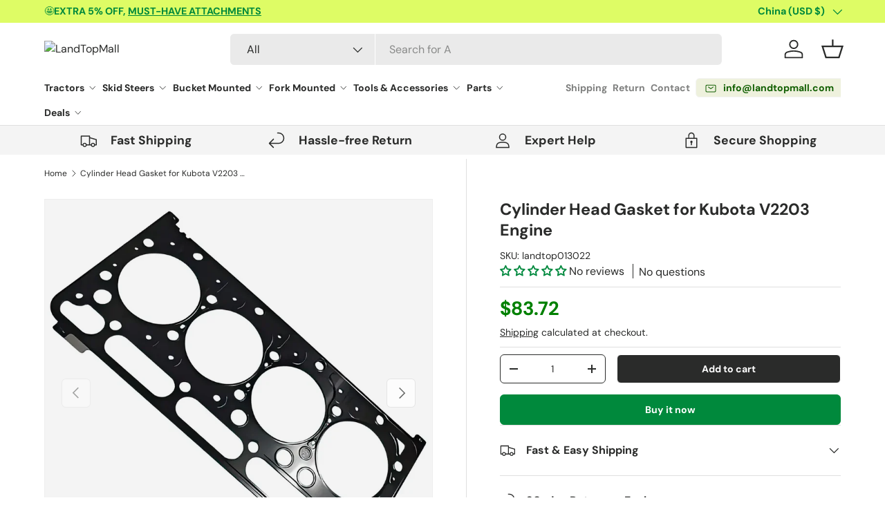

--- FILE ---
content_type: text/html; charset=utf-8
request_url: https://www.landtopmall.com/products/cylinder-head-gasket-for-kubota-v2203-engine
body_size: 67620
content:
<!doctype html>
<html class="no-js" lang="en" dir="ltr">
  <head><meta charset="utf-8">
<meta name="viewport" content="width=device-width,initial-scale=1">
<title>Cylinder Head Gasket for Kubota V2203 Engine &ndash; LandTopMall</title><link rel="canonical" href="https://www.landtopmall.com/products/cylinder-head-gasket-for-kubota-v2203-engine"><link rel="icon" href="//www.landtopmall.com/cdn/shop/files/favicon.png?crop=center&height=48&v=1707271792&width=48" type="image/png">
  <link rel="apple-touch-icon" href="//www.landtopmall.com/cdn/shop/files/favicon.png?crop=center&height=180&v=1707271792&width=180"><meta name="description" content="Cylinder Head Gasket for Kubota V2203 Engine Application: BRAND ENGINE Kubota V2203"><meta property="og:site_name" content="LandTopMall">
<meta property="og:url" content="https://www.landtopmall.com/products/cylinder-head-gasket-for-kubota-v2203-engine">
<meta property="og:title" content="Cylinder Head Gasket for Kubota V2203 Engine">
<meta property="og:type" content="product">
<meta property="og:description" content="Cylinder Head Gasket for Kubota V2203 Engine Application: BRAND ENGINE Kubota V2203"><meta property="og:image" content="http://www.landtopmall.com/cdn/shop/files/cylinder_head_gasket_for_kubota_v2203_1.webp?crop=center&height=1200&v=1700038550&width=1200">
  <meta property="og:image:secure_url" content="https://www.landtopmall.com/cdn/shop/files/cylinder_head_gasket_for_kubota_v2203_1.webp?crop=center&height=1200&v=1700038550&width=1200">
  <meta property="og:image:width" content="1000">
  <meta property="og:image:height" content="1000"><meta property="og:price:amount" content="83.72">
  <meta property="og:price:currency" content="USD"><meta name="twitter:card" content="summary_large_image">
<meta name="twitter:title" content="Cylinder Head Gasket for Kubota V2203 Engine">
<meta name="twitter:description" content="Cylinder Head Gasket for Kubota V2203 Engine Application: BRAND ENGINE Kubota V2203">
<link rel="preload" href="//www.landtopmall.com/cdn/shop/t/24/assets/main.css?v=9405504675859316111735006642" as="style">

    

    <style>
      @media only screen and (max-width: 749px) {
       #tidio-chat-iframe { bottom: 120px !important;}
      }
    </style><style data-shopify>
@font-face {
  font-family: "DM Sans";
  font-weight: 400;
  font-style: normal;
  font-display: swap;
  src: url("//www.landtopmall.com/cdn/fonts/dm_sans/dmsans_n4.ec80bd4dd7e1a334c969c265873491ae56018d72.woff2") format("woff2"),
       url("//www.landtopmall.com/cdn/fonts/dm_sans/dmsans_n4.87bdd914d8a61247b911147ae68e754d695c58a6.woff") format("woff");
}
@font-face {
  font-family: "DM Sans";
  font-weight: 700;
  font-style: normal;
  font-display: swap;
  src: url("//www.landtopmall.com/cdn/fonts/dm_sans/dmsans_n7.97e21d81502002291ea1de8aefb79170c6946ce5.woff2") format("woff2"),
       url("//www.landtopmall.com/cdn/fonts/dm_sans/dmsans_n7.af5c214f5116410ca1d53a2090665620e78e2e1b.woff") format("woff");
}
@font-face {
  font-family: "DM Sans";
  font-weight: 400;
  font-style: italic;
  font-display: swap;
  src: url("//www.landtopmall.com/cdn/fonts/dm_sans/dmsans_i4.b8fe05e69ee95d5a53155c346957d8cbf5081c1a.woff2") format("woff2"),
       url("//www.landtopmall.com/cdn/fonts/dm_sans/dmsans_i4.403fe28ee2ea63e142575c0aa47684d65f8c23a0.woff") format("woff");
}
@font-face {
  font-family: "DM Sans";
  font-weight: 700;
  font-style: italic;
  font-display: swap;
  src: url("//www.landtopmall.com/cdn/fonts/dm_sans/dmsans_i7.52b57f7d7342eb7255084623d98ab83fd96e7f9b.woff2") format("woff2"),
       url("//www.landtopmall.com/cdn/fonts/dm_sans/dmsans_i7.d5e14ef18a1d4a8ce78a4187580b4eb1759c2eda.woff") format("woff");
}
@font-face {
  font-family: "DM Sans";
  font-weight: 700;
  font-style: normal;
  font-display: swap;
  src: url("//www.landtopmall.com/cdn/fonts/dm_sans/dmsans_n7.97e21d81502002291ea1de8aefb79170c6946ce5.woff2") format("woff2"),
       url("//www.landtopmall.com/cdn/fonts/dm_sans/dmsans_n7.af5c214f5116410ca1d53a2090665620e78e2e1b.woff") format("woff");
}
@font-face {
  font-family: "DM Sans";
  font-weight: 700;
  font-style: normal;
  font-display: swap;
  src: url("//www.landtopmall.com/cdn/fonts/dm_sans/dmsans_n7.97e21d81502002291ea1de8aefb79170c6946ce5.woff2") format("woff2"),
       url("//www.landtopmall.com/cdn/fonts/dm_sans/dmsans_n7.af5c214f5116410ca1d53a2090665620e78e2e1b.woff") format("woff");
}
:root {
        --bg-color: 255 255 255 / 1.0;
        --bg-color-og: 255 255 255 / 1.0;
        --heading-color: 42 43 42;
        --text-color: 42 43 42;
        --text-color-og: 42 43 42;
        --scrollbar-color: 42 43 42;
        --link-color: 42 43 42;
        --link-color-og: 42 43 42;
        --star-color: 255 159 28;--swatch-border-color-default: 212 213 212;
          --swatch-border-color-active: 149 149 149;
          --swatch-card-size: 24px;
          --swatch-variant-picker-size: 64px;--color-scheme-1-bg: 244 244 244 / 1.0;
        --color-scheme-1-grad: linear-gradient(180deg, rgba(244, 244, 244, 1), rgba(244, 244, 244, 1) 100%);
        --color-scheme-1-heading: 42 43 42;
        --color-scheme-1-text: 42 43 42;
        --color-scheme-1-btn-bg: 0 137 60;
        --color-scheme-1-btn-text: 255 255 255;
        --color-scheme-1-btn-bg-hover: 41 167 96;--color-scheme-2-bg: 42 43 42 / 1.0;
        --color-scheme-2-grad: linear-gradient(131deg, rgba(183, 226, 7, 1) 6%, rgba(41, 47, 54, 1) 56%, rgba(20, 20, 20, 1) 92%);
        --color-scheme-2-heading: 183 226 7;
        --color-scheme-2-text: 255 255 255;
        --color-scheme-2-btn-bg: 183 226 7;
        --color-scheme-2-btn-text: 16 94 1;
        --color-scheme-2-btn-bg-hover: 169 221 6;--color-scheme-3-bg: 0 137 60 / 1.0;
        --color-scheme-3-grad: linear-gradient(120deg, rgba(183, 226, 7, 1), rgba(255, 228, 0, 1) 37%, rgba(0, 137, 60, 1) 100%);
        --color-scheme-3-heading: 42 43 42;
        --color-scheme-3-text: 42 43 42;
        --color-scheme-3-btn-bg: 42 43 42;
        --color-scheme-3-btn-text: 255 255 255;
        --color-scheme-3-btn-bg-hover: 82 83 82;

        --drawer-bg-color: 255 255 255 / 1.0;
        --drawer-text-color: 42 43 42;

        --panel-bg-color: 244 244 244 / 1.0;
        --panel-heading-color: 42 43 42;
        --panel-text-color: 42 43 42;

        --in-stock-text-color: 44 126 63;
        --low-stock-text-color: 210 134 26;
        --very-low-stock-text-color: 180 12 28;
        --no-stock-text-color: 119 119 119;
        --no-stock-backordered-text-color: 119 119 119;

        --error-bg-color: 252 237 238;
        --error-text-color: 198 5 5;
        --success-bg-color: 232 246 234;
        --success-text-color: 0 137 60;
        --info-bg-color: 228 237 250;
        --info-text-color: 26 102 210;

        --heading-font-family: "DM Sans", sans-serif;
        --heading-font-style: normal;
        --heading-font-weight: 700;
        --heading-scale-start: 4;

        --navigation-font-family: "DM Sans", sans-serif;
        --navigation-font-style: normal;
        --navigation-font-weight: 700;--heading-text-transform: none;
--subheading-text-transform: none;
        --body-font-family: "DM Sans", sans-serif;
        --body-font-style: normal;
        --body-font-weight: 400;
        --body-font-size: 16;

        --section-gap: 32;
        --heading-gap: calc(8 * var(--space-unit));--heading-gap: calc(6 * var(--space-unit));--grid-column-gap: 20px;--btn-bg-color: 0 137 60;
        --btn-bg-hover-color: 41 167 96;
        --btn-text-color: 255 255 255;
        --btn-bg-color-og: 0 137 60;
        --btn-text-color-og: 255 255 255;
        --btn-alt-bg-color: 42 43 42;
        --btn-alt-bg-alpha: 1.0;
        --btn-alt-text-color: 255 255 255;
        --btn-border-width: 1px;
        --btn-padding-y: 12px;

        
        --btn-border-radius: 6px;
        

        --btn-lg-border-radius: 50%;
        --btn-icon-border-radius: 50%;
        --input-with-btn-inner-radius: var(--btn-border-radius);

        --input-bg-color: 255 255 255 / 1.0;
        --input-text-color: 42 43 42;
        --input-border-width: 1px;
        --input-border-radius: 5px;
        --textarea-border-radius: 5px;
        --input-border-radius: 6px;
        --input-bg-color-diff-3: #f7f7f7;
        --input-bg-color-diff-6: #f0f0f0;

        --modal-border-radius: 10px;
        --modal-overlay-color: 0 0 0;
        --modal-overlay-opacity: 0.4;
        --drawer-border-radius: 10px;
        --overlay-border-radius: 5px;--custom-label-bg-color: 255 159 28;
        --custom-label-text-color: 0 137 60;--sale-label-bg-color: 183 226 7;
        --sale-label-text-color: 16 94 1;--sold-out-label-bg-color: 42 43 42;
        --sold-out-label-text-color: 255 255 255;--new-label-bg-color: 127 184 0;
        --new-label-text-color: 255 255 255;--preorder-label-bg-color: 0 166 237;
        --preorder-label-text-color: 255 255 255;

        --page-width: 1440px;
        --gutter-sm: 20px;
        --gutter-md: 32px;
        --gutter-lg: 64px;

        --payment-terms-bg-color: #ffffff;

        --coll-card-bg-color: #F9F9F9;
        --coll-card-border-color: #f2f2f2;--blend-bg-color: #f4f4f4;

        --reading-width: 48em;
      }

      @media (max-width: 769px) {
        :root {
          --reading-width: 36em;
        }
      }</style>

    <link rel="stylesheet" href="//www.landtopmall.com/cdn/shop/t/24/assets/main.css?v=9405504675859316111735006642">
    <link href="//www.landtopmall.com/cdn/shop/t/24/assets/swiper-bundle.min.css?v=159364439495119745401735006642" rel="stylesheet" type="text/css" media="all" />
    <script src="//www.landtopmall.com/cdn/shop/t/24/assets/swiper-bundle.min.js?v=108314353735882302141735006642" defer="defer"></script>
    <script src="//www.landtopmall.com/cdn/shop/t/24/assets/main.js?v=44134464156907423511735006642" defer="defer"></script><link
        rel="preload"
        href="//www.landtopmall.com/cdn/fonts/dm_sans/dmsans_n4.ec80bd4dd7e1a334c969c265873491ae56018d72.woff2"
        as="font"
        type="font/woff2"
        crossorigin
        fetchpriority="high"
      ><link
        rel="preload"
        href="//www.landtopmall.com/cdn/fonts/dm_sans/dmsans_n7.97e21d81502002291ea1de8aefb79170c6946ce5.woff2"
        as="font"
        type="font/woff2"
        crossorigin
        fetchpriority="high"
      ><script>window.performance && window.performance.mark && window.performance.mark('shopify.content_for_header.start');</script><meta name="google-site-verification" content="DYNjyPbXO_NU2xkyLf_IwdUbHGur42BpMCRVaZ88Tv0">
<meta name="facebook-domain-verification" content="if2swtt6j0wzwedryxg4270oml8yn5">
<meta id="shopify-digital-wallet" name="shopify-digital-wallet" content="/57857933363/digital_wallets/dialog">
<meta name="shopify-checkout-api-token" content="1d6c6e1cf2ce139b135066be8f61f3fc">
<meta id="in-context-paypal-metadata" data-shop-id="57857933363" data-venmo-supported="false" data-environment="production" data-locale="en_US" data-paypal-v4="true" data-currency="USD">
<link rel="alternate" type="application/json+oembed" href="https://www.landtopmall.com/products/cylinder-head-gasket-for-kubota-v2203-engine.oembed">
<script async="async" src="/checkouts/internal/preloads.js?locale=en-CN"></script>
<script id="shopify-features" type="application/json">{"accessToken":"1d6c6e1cf2ce139b135066be8f61f3fc","betas":["rich-media-storefront-analytics"],"domain":"www.landtopmall.com","predictiveSearch":true,"shopId":57857933363,"locale":"en"}</script>
<script>var Shopify = Shopify || {};
Shopify.shop = "landtopmall.myshopify.com";
Shopify.locale = "en";
Shopify.currency = {"active":"USD","rate":"1.0"};
Shopify.country = "CN";
Shopify.theme = {"name":"西木建站开发中｜剩余需求测试 25常规","id":133475794995,"schema_name":"Enterprise","schema_version":"1.4.2","theme_store_id":1657,"role":"main"};
Shopify.theme.handle = "null";
Shopify.theme.style = {"id":null,"handle":null};
Shopify.cdnHost = "www.landtopmall.com/cdn";
Shopify.routes = Shopify.routes || {};
Shopify.routes.root = "/";</script>
<script type="module">!function(o){(o.Shopify=o.Shopify||{}).modules=!0}(window);</script>
<script>!function(o){function n(){var o=[];function n(){o.push(Array.prototype.slice.apply(arguments))}return n.q=o,n}var t=o.Shopify=o.Shopify||{};t.loadFeatures=n(),t.autoloadFeatures=n()}(window);</script>
<script id="shop-js-analytics" type="application/json">{"pageType":"product"}</script>
<script defer="defer" async type="module" src="//www.landtopmall.com/cdn/shopifycloud/shop-js/modules/v2/client.init-shop-cart-sync_WVOgQShq.en.esm.js"></script>
<script defer="defer" async type="module" src="//www.landtopmall.com/cdn/shopifycloud/shop-js/modules/v2/chunk.common_C_13GLB1.esm.js"></script>
<script defer="defer" async type="module" src="//www.landtopmall.com/cdn/shopifycloud/shop-js/modules/v2/chunk.modal_CLfMGd0m.esm.js"></script>
<script type="module">
  await import("//www.landtopmall.com/cdn/shopifycloud/shop-js/modules/v2/client.init-shop-cart-sync_WVOgQShq.en.esm.js");
await import("//www.landtopmall.com/cdn/shopifycloud/shop-js/modules/v2/chunk.common_C_13GLB1.esm.js");
await import("//www.landtopmall.com/cdn/shopifycloud/shop-js/modules/v2/chunk.modal_CLfMGd0m.esm.js");

  window.Shopify.SignInWithShop?.initShopCartSync?.({"fedCMEnabled":true,"windoidEnabled":true});

</script>
<script>(function() {
  var isLoaded = false;
  function asyncLoad() {
    if (isLoaded) return;
    isLoaded = true;
    var urls = ["https:\/\/d1639lhkj5l89m.cloudfront.net\/js\/storefront\/uppromote.js?shop=landtopmall.myshopify.com","https:\/\/app.popt.in\/pixel.js?id=a0c699626bae8\u0026shop=landtopmall.myshopify.com"];
    for (var i = 0; i < urls.length; i++) {
      var s = document.createElement('script');
      s.type = 'text/javascript';
      s.async = true;
      s.src = urls[i];
      var x = document.getElementsByTagName('script')[0];
      x.parentNode.insertBefore(s, x);
    }
  };
  if(window.attachEvent) {
    window.attachEvent('onload', asyncLoad);
  } else {
    window.addEventListener('load', asyncLoad, false);
  }
})();</script>
<script id="__st">var __st={"a":57857933363,"offset":-18000,"reqid":"810753a2-d60b-48d4-b8ce-63cc3a7e978e-1769625857","pageurl":"www.landtopmall.com\/products\/cylinder-head-gasket-for-kubota-v2203-engine","u":"1faca5587012","p":"product","rtyp":"product","rid":6993859117107};</script>
<script>window.ShopifyPaypalV4VisibilityTracking = true;</script>
<script id="captcha-bootstrap">!function(){'use strict';const t='contact',e='account',n='new_comment',o=[[t,t],['blogs',n],['comments',n],[t,'customer']],c=[[e,'customer_login'],[e,'guest_login'],[e,'recover_customer_password'],[e,'create_customer']],r=t=>t.map((([t,e])=>`form[action*='/${t}']:not([data-nocaptcha='true']) input[name='form_type'][value='${e}']`)).join(','),a=t=>()=>t?[...document.querySelectorAll(t)].map((t=>t.form)):[];function s(){const t=[...o],e=r(t);return a(e)}const i='password',u='form_key',d=['recaptcha-v3-token','g-recaptcha-response','h-captcha-response',i],f=()=>{try{return window.sessionStorage}catch{return}},m='__shopify_v',_=t=>t.elements[u];function p(t,e,n=!1){try{const o=window.sessionStorage,c=JSON.parse(o.getItem(e)),{data:r}=function(t){const{data:e,action:n}=t;return t[m]||n?{data:e,action:n}:{data:t,action:n}}(c);for(const[e,n]of Object.entries(r))t.elements[e]&&(t.elements[e].value=n);n&&o.removeItem(e)}catch(o){console.error('form repopulation failed',{error:o})}}const l='form_type',E='cptcha';function T(t){t.dataset[E]=!0}const w=window,h=w.document,L='Shopify',v='ce_forms',y='captcha';let A=!1;((t,e)=>{const n=(g='f06e6c50-85a8-45c8-87d0-21a2b65856fe',I='https://cdn.shopify.com/shopifycloud/storefront-forms-hcaptcha/ce_storefront_forms_captcha_hcaptcha.v1.5.2.iife.js',D={infoText:'Protected by hCaptcha',privacyText:'Privacy',termsText:'Terms'},(t,e,n)=>{const o=w[L][v],c=o.bindForm;if(c)return c(t,g,e,D).then(n);var r;o.q.push([[t,g,e,D],n]),r=I,A||(h.body.append(Object.assign(h.createElement('script'),{id:'captcha-provider',async:!0,src:r})),A=!0)});var g,I,D;w[L]=w[L]||{},w[L][v]=w[L][v]||{},w[L][v].q=[],w[L][y]=w[L][y]||{},w[L][y].protect=function(t,e){n(t,void 0,e),T(t)},Object.freeze(w[L][y]),function(t,e,n,w,h,L){const[v,y,A,g]=function(t,e,n){const i=e?o:[],u=t?c:[],d=[...i,...u],f=r(d),m=r(i),_=r(d.filter((([t,e])=>n.includes(e))));return[a(f),a(m),a(_),s()]}(w,h,L),I=t=>{const e=t.target;return e instanceof HTMLFormElement?e:e&&e.form},D=t=>v().includes(t);t.addEventListener('submit',(t=>{const e=I(t);if(!e)return;const n=D(e)&&!e.dataset.hcaptchaBound&&!e.dataset.recaptchaBound,o=_(e),c=g().includes(e)&&(!o||!o.value);(n||c)&&t.preventDefault(),c&&!n&&(function(t){try{if(!f())return;!function(t){const e=f();if(!e)return;const n=_(t);if(!n)return;const o=n.value;o&&e.removeItem(o)}(t);const e=Array.from(Array(32),(()=>Math.random().toString(36)[2])).join('');!function(t,e){_(t)||t.append(Object.assign(document.createElement('input'),{type:'hidden',name:u})),t.elements[u].value=e}(t,e),function(t,e){const n=f();if(!n)return;const o=[...t.querySelectorAll(`input[type='${i}']`)].map((({name:t})=>t)),c=[...d,...o],r={};for(const[a,s]of new FormData(t).entries())c.includes(a)||(r[a]=s);n.setItem(e,JSON.stringify({[m]:1,action:t.action,data:r}))}(t,e)}catch(e){console.error('failed to persist form',e)}}(e),e.submit())}));const S=(t,e)=>{t&&!t.dataset[E]&&(n(t,e.some((e=>e===t))),T(t))};for(const o of['focusin','change'])t.addEventListener(o,(t=>{const e=I(t);D(e)&&S(e,y())}));const B=e.get('form_key'),M=e.get(l),P=B&&M;t.addEventListener('DOMContentLoaded',(()=>{const t=y();if(P)for(const e of t)e.elements[l].value===M&&p(e,B);[...new Set([...A(),...v().filter((t=>'true'===t.dataset.shopifyCaptcha))])].forEach((e=>S(e,t)))}))}(h,new URLSearchParams(w.location.search),n,t,e,['guest_login'])})(!0,!0)}();</script>
<script integrity="sha256-4kQ18oKyAcykRKYeNunJcIwy7WH5gtpwJnB7kiuLZ1E=" data-source-attribution="shopify.loadfeatures" defer="defer" src="//www.landtopmall.com/cdn/shopifycloud/storefront/assets/storefront/load_feature-a0a9edcb.js" crossorigin="anonymous"></script>
<script data-source-attribution="shopify.dynamic_checkout.dynamic.init">var Shopify=Shopify||{};Shopify.PaymentButton=Shopify.PaymentButton||{isStorefrontPortableWallets:!0,init:function(){window.Shopify.PaymentButton.init=function(){};var t=document.createElement("script");t.src="https://www.landtopmall.com/cdn/shopifycloud/portable-wallets/latest/portable-wallets.en.js",t.type="module",document.head.appendChild(t)}};
</script>
<script data-source-attribution="shopify.dynamic_checkout.buyer_consent">
  function portableWalletsHideBuyerConsent(e){var t=document.getElementById("shopify-buyer-consent"),n=document.getElementById("shopify-subscription-policy-button");t&&n&&(t.classList.add("hidden"),t.setAttribute("aria-hidden","true"),n.removeEventListener("click",e))}function portableWalletsShowBuyerConsent(e){var t=document.getElementById("shopify-buyer-consent"),n=document.getElementById("shopify-subscription-policy-button");t&&n&&(t.classList.remove("hidden"),t.removeAttribute("aria-hidden"),n.addEventListener("click",e))}window.Shopify?.PaymentButton&&(window.Shopify.PaymentButton.hideBuyerConsent=portableWalletsHideBuyerConsent,window.Shopify.PaymentButton.showBuyerConsent=portableWalletsShowBuyerConsent);
</script>
<script>
  function portableWalletsCleanup(e){e&&e.src&&console.error("Failed to load portable wallets script "+e.src);var t=document.querySelectorAll("shopify-accelerated-checkout .shopify-payment-button__skeleton, shopify-accelerated-checkout-cart .wallet-cart-button__skeleton"),e=document.getElementById("shopify-buyer-consent");for(let e=0;e<t.length;e++)t[e].remove();e&&e.remove()}function portableWalletsNotLoadedAsModule(e){e instanceof ErrorEvent&&"string"==typeof e.message&&e.message.includes("import.meta")&&"string"==typeof e.filename&&e.filename.includes("portable-wallets")&&(window.removeEventListener("error",portableWalletsNotLoadedAsModule),window.Shopify.PaymentButton.failedToLoad=e,"loading"===document.readyState?document.addEventListener("DOMContentLoaded",window.Shopify.PaymentButton.init):window.Shopify.PaymentButton.init())}window.addEventListener("error",portableWalletsNotLoadedAsModule);
</script>

<script type="module" src="https://www.landtopmall.com/cdn/shopifycloud/portable-wallets/latest/portable-wallets.en.js" onError="portableWalletsCleanup(this)" crossorigin="anonymous"></script>
<script nomodule>
  document.addEventListener("DOMContentLoaded", portableWalletsCleanup);
</script>

<script id='scb4127' type='text/javascript' async='' src='https://www.landtopmall.com/cdn/shopifycloud/privacy-banner/storefront-banner.js'></script><link id="shopify-accelerated-checkout-styles" rel="stylesheet" media="screen" href="https://www.landtopmall.com/cdn/shopifycloud/portable-wallets/latest/accelerated-checkout-backwards-compat.css" crossorigin="anonymous">
<style id="shopify-accelerated-checkout-cart">
        #shopify-buyer-consent {
  margin-top: 1em;
  display: inline-block;
  width: 100%;
}

#shopify-buyer-consent.hidden {
  display: none;
}

#shopify-subscription-policy-button {
  background: none;
  border: none;
  padding: 0;
  text-decoration: underline;
  font-size: inherit;
  cursor: pointer;
}

#shopify-subscription-policy-button::before {
  box-shadow: none;
}

      </style>
<script id="sections-script" data-sections="header,footer" defer="defer" src="//www.landtopmall.com/cdn/shop/t/24/compiled_assets/scripts.js?v=3987"></script>
<script>window.performance && window.performance.mark && window.performance.mark('shopify.content_for_header.end');</script>


    <script>
      document.documentElement.className = document.documentElement.className.replace('no-js', 'js');
    </script><!-- CC Custom Head Start --><!-- CC Custom Head End --><script type="text/javascript">
      (function(c,l,a,r,i,t,y){
          c[a]=c[a]||function(){(c[a].q=c[a].q||[]).push(arguments)};
          t=l.createElement(r);t.async=1;t.src="https://www.clarity.ms/tag/"+i;
          y=l.getElementsByTagName(r)[0];y.parentNode.insertBefore(t,y);
      })(window, document, "clarity", "script", "bx3ktcximq");
    </script>

  <!-- BEGIN app block: shopify://apps/judge-me-reviews/blocks/judgeme_core/61ccd3b1-a9f2-4160-9fe9-4fec8413e5d8 --><!-- Start of Judge.me Core -->






<link rel="dns-prefetch" href="https://cdnwidget.judge.me">
<link rel="dns-prefetch" href="https://cdn.judge.me">
<link rel="dns-prefetch" href="https://cdn1.judge.me">
<link rel="dns-prefetch" href="https://api.judge.me">

<script data-cfasync='false' class='jdgm-settings-script'>window.jdgmSettings={"pagination":5,"disable_web_reviews":false,"badge_no_review_text":"No reviews","badge_n_reviews_text":"{{ n }} review/reviews","hide_badge_preview_if_no_reviews":false,"badge_hide_text":false,"enforce_center_preview_badge":false,"widget_title":"Customer Reviews \u0026 Questions","widget_open_form_text":"Write a review","widget_close_form_text":"Cancel review","widget_refresh_page_text":"Refresh page","widget_summary_text":"Based on {{ number_of_reviews }} review/reviews","widget_no_review_text":"Be the first to write a review","widget_name_field_text":"Display name","widget_verified_name_field_text":"Verified Name (public)","widget_name_placeholder_text":"Display name","widget_required_field_error_text":"This field is required.","widget_email_field_text":"Email address","widget_verified_email_field_text":"Verified Email (private, can not be edited)","widget_email_placeholder_text":"Your email address","widget_email_field_error_text":"Please enter a valid email address.","widget_rating_field_text":"Rating","widget_review_title_field_text":"Review Title","widget_review_title_placeholder_text":"Give your review a title","widget_review_body_field_text":"Review content","widget_review_body_placeholder_text":"Start writing here...","widget_pictures_field_text":"Picture/Video (optional)","widget_submit_review_text":"Submit Review","widget_submit_verified_review_text":"Submit Verified Review","widget_submit_success_msg_with_auto_publish":"Thank you! Please refresh the page in a few moments to see your review. You can remove or edit your review by logging into \u003ca href='https://judge.me/login' target='_blank' rel='nofollow noopener'\u003eJudge.me\u003c/a\u003e","widget_submit_success_msg_no_auto_publish":"Thank you! Your review will be published as soon as it is approved by the shop admin. You can remove or edit your review by logging into \u003ca href='https://judge.me/login' target='_blank' rel='nofollow noopener'\u003eJudge.me\u003c/a\u003e","widget_show_default_reviews_out_of_total_text":"Showing {{ n_reviews_shown }} out of {{ n_reviews }} reviews.","widget_show_all_link_text":"Show all","widget_show_less_link_text":"Show less","widget_author_said_text":"{{ reviewer_name }} said:","widget_days_text":"{{ n }} days ago","widget_weeks_text":"{{ n }} week/weeks ago","widget_months_text":"{{ n }} month/months ago","widget_years_text":"{{ n }} year/years ago","widget_yesterday_text":"Yesterday","widget_today_text":"Today","widget_replied_text":"\u003e\u003e {{ shop_name }} replied:","widget_read_more_text":"Read more","widget_reviewer_name_as_initial":"last_initial","widget_rating_filter_color":"#008000","widget_rating_filter_see_all_text":"See all reviews","widget_sorting_most_recent_text":"Most Recent","widget_sorting_highest_rating_text":"Highest Rating","widget_sorting_lowest_rating_text":"Lowest Rating","widget_sorting_with_pictures_text":"Only Pictures","widget_sorting_most_helpful_text":"Most Helpful","widget_open_question_form_text":"Ask a question","widget_reviews_subtab_text":"Reviews","widget_questions_subtab_text":"Questions","widget_question_label_text":"Question","widget_answer_label_text":"Answer","widget_question_placeholder_text":"Write your question here","widget_submit_question_text":"Submit Question","widget_question_submit_success_text":"Thank you for your question! We will notify you once it gets answered.","verified_badge_text":"Verified","verified_badge_bg_color":"","verified_badge_text_color":"","verified_badge_placement":"left-of-reviewer-name","widget_review_max_height":"","widget_hide_border":false,"widget_social_share":true,"widget_thumb":true,"widget_review_location_show":false,"widget_location_format":"","all_reviews_include_out_of_store_products":true,"all_reviews_out_of_store_text":"(out of store)","all_reviews_pagination":100,"all_reviews_product_name_prefix_text":"about","enable_review_pictures":true,"enable_question_anwser":true,"widget_theme":"","review_date_format":"mm/dd/yyyy","default_sort_method":"most-recent","widget_product_reviews_subtab_text":"Product Reviews","widget_shop_reviews_subtab_text":"Shop Reviews","widget_other_products_reviews_text":"Reviews for other products","widget_store_reviews_subtab_text":"Store reviews","widget_no_store_reviews_text":"This store hasn't received any reviews yet","widget_web_restriction_product_reviews_text":"This product hasn't received any reviews yet","widget_no_items_text":"No items found","widget_show_more_text":"Show more","widget_write_a_store_review_text":"Write a Store Review","widget_other_languages_heading":"Reviews in Other Languages","widget_translate_review_text":"Translate review to {{ language }}","widget_translating_review_text":"Translating...","widget_show_original_translation_text":"Show original ({{ language }})","widget_translate_review_failed_text":"Review couldn't be translated.","widget_translate_review_retry_text":"Retry","widget_translate_review_try_again_later_text":"Try again later","show_product_url_for_grouped_product":false,"widget_sorting_pictures_first_text":"Pictures First","show_pictures_on_all_rev_page_mobile":true,"show_pictures_on_all_rev_page_desktop":true,"floating_tab_hide_mobile_install_preference":false,"floating_tab_button_name":"★ Reviews","floating_tab_title":"Let customers speak for us","floating_tab_button_color":"","floating_tab_button_background_color":"","floating_tab_url":"","floating_tab_url_enabled":false,"floating_tab_tab_style":"text","all_reviews_text_badge_text":"Customers rate us {{ shop.metafields.judgeme.all_reviews_rating | round: 1 }}/5 based on {{ shop.metafields.judgeme.all_reviews_count }} reviews.","all_reviews_text_badge_text_branded_style":"{{ shop.metafields.judgeme.all_reviews_rating | round: 1 }} out of 5 stars based on {{ shop.metafields.judgeme.all_reviews_count }} reviews","is_all_reviews_text_badge_a_link":false,"show_stars_for_all_reviews_text_badge":false,"all_reviews_text_badge_url":"","all_reviews_text_style":"branded","all_reviews_text_color_style":"judgeme_brand_color","all_reviews_text_color":"#108474","all_reviews_text_show_jm_brand":true,"featured_carousel_show_header":true,"featured_carousel_title":"Let customers speak for us","testimonials_carousel_title":"Customers are saying","videos_carousel_title":"Real customer stories","cards_carousel_title":"Customers are saying","featured_carousel_count_text":"from {{ n }} reviews","featured_carousel_add_link_to_all_reviews_page":true,"featured_carousel_url":"/pages/reviews","featured_carousel_show_images":true,"featured_carousel_autoslide_interval":5,"featured_carousel_arrows_on_the_sides":true,"featured_carousel_height":500,"featured_carousel_width":100,"featured_carousel_image_size":0,"featured_carousel_image_height":250,"featured_carousel_arrow_color":"#eeeeee","verified_count_badge_style":"branded","verified_count_badge_orientation":"horizontal","verified_count_badge_color_style":"judgeme_brand_color","verified_count_badge_color":"#108474","is_verified_count_badge_a_link":false,"verified_count_badge_url":"","verified_count_badge_show_jm_brand":true,"widget_rating_preset_default":5,"widget_first_sub_tab":"product-reviews","widget_show_histogram":true,"widget_histogram_use_custom_color":true,"widget_pagination_use_custom_color":true,"widget_star_use_custom_color":false,"widget_verified_badge_use_custom_color":false,"widget_write_review_use_custom_color":false,"picture_reminder_submit_button":"Upload Pictures","enable_review_videos":true,"mute_video_by_default":true,"widget_sorting_videos_first_text":"Videos First","widget_review_pending_text":"Pending","featured_carousel_items_for_large_screen":3,"social_share_options_order":"Facebook,Twitter,Pinterest,LinkedIn","remove_microdata_snippet":true,"disable_json_ld":false,"enable_json_ld_products":false,"preview_badge_show_question_text":true,"preview_badge_no_question_text":"No questions","preview_badge_n_question_text":"{{ number_of_questions }} question/questions","qa_badge_show_icon":false,"qa_badge_position":"same-row","remove_judgeme_branding":true,"widget_add_search_bar":true,"widget_search_bar_placeholder":"Search","widget_sorting_verified_only_text":"Verified only","featured_carousel_theme":"gallery","featured_carousel_show_rating":true,"featured_carousel_show_title":true,"featured_carousel_show_body":true,"featured_carousel_show_date":false,"featured_carousel_show_reviewer":true,"featured_carousel_show_product":false,"featured_carousel_header_background_color":"#108474","featured_carousel_header_text_color":"#ffffff","featured_carousel_name_product_separator":"reviewed","featured_carousel_full_star_background":"#108474","featured_carousel_empty_star_background":"#dadada","featured_carousel_vertical_theme_background":"#f9fafb","featured_carousel_verified_badge_enable":false,"featured_carousel_verified_badge_color":"#108474","featured_carousel_border_style":"round","featured_carousel_review_line_length_limit":3,"featured_carousel_more_reviews_button_text":"Read more reviews","featured_carousel_view_product_button_text":"View product","all_reviews_page_load_reviews_on":"scroll","all_reviews_page_load_more_text":"Load More Reviews","disable_fb_tab_reviews":false,"enable_ajax_cdn_cache":false,"widget_advanced_speed_features":5,"widget_public_name_text":"displayed publicly like","default_reviewer_name":"John Smith","default_reviewer_name_has_non_latin":true,"widget_reviewer_anonymous":"Anonymous","medals_widget_title":"Judge.me Review Medals","medals_widget_background_color":"#f9fafb","medals_widget_position":"footer_all_pages","medals_widget_border_color":"#f9fafb","medals_widget_verified_text_position":"left","medals_widget_use_monochromatic_version":false,"medals_widget_elements_color":"#108474","show_reviewer_avatar":true,"widget_invalid_yt_video_url_error_text":"Not a YouTube video URL","widget_max_length_field_error_text":"Please enter no more than {0} characters.","widget_show_country_flag":false,"widget_show_collected_via_shop_app":true,"widget_verified_by_shop_badge_style":"light","widget_verified_by_shop_text":"Verified by Shop","widget_show_photo_gallery":true,"widget_load_with_code_splitting":true,"widget_ugc_install_preference":false,"widget_ugc_title":"Made by us, Shared by you","widget_ugc_subtitle":"Tag us to see your picture featured in our page","widget_ugc_arrows_color":"#ffffff","widget_ugc_primary_button_text":"Buy Now","widget_ugc_primary_button_background_color":"#108474","widget_ugc_primary_button_text_color":"#ffffff","widget_ugc_primary_button_border_width":"0","widget_ugc_primary_button_border_style":"none","widget_ugc_primary_button_border_color":"#108474","widget_ugc_primary_button_border_radius":"25","widget_ugc_secondary_button_text":"Load More","widget_ugc_secondary_button_background_color":"#ffffff","widget_ugc_secondary_button_text_color":"#108474","widget_ugc_secondary_button_border_width":"2","widget_ugc_secondary_button_border_style":"solid","widget_ugc_secondary_button_border_color":"#108474","widget_ugc_secondary_button_border_radius":"25","widget_ugc_reviews_button_text":"View Reviews","widget_ugc_reviews_button_background_color":"#ffffff","widget_ugc_reviews_button_text_color":"#108474","widget_ugc_reviews_button_border_width":"2","widget_ugc_reviews_button_border_style":"solid","widget_ugc_reviews_button_border_color":"#108474","widget_ugc_reviews_button_border_radius":"25","widget_ugc_reviews_button_link_to":"judgeme-reviews-page","widget_ugc_show_post_date":true,"widget_ugc_max_width":"800","widget_rating_metafield_value_type":true,"widget_primary_color":"#00893E","widget_enable_secondary_color":false,"widget_secondary_color":"#edf5f5","widget_summary_average_rating_text":"{{ average_rating }} out of 5","widget_media_grid_title":"Customer photos \u0026 videos","widget_media_grid_see_more_text":"See more","widget_round_style":true,"widget_show_product_medals":false,"widget_verified_by_judgeme_text":"Verified by Judge.me","widget_show_store_medals":true,"widget_verified_by_judgeme_text_in_store_medals":"Verified by Judge.me","widget_media_field_exceed_quantity_message":"Sorry, we can only accept {{ max_media }} for one review.","widget_media_field_exceed_limit_message":"{{ file_name }} is too large, please select a {{ media_type }} less than {{ size_limit }}MB.","widget_review_submitted_text":"Review Submitted!","widget_question_submitted_text":"Question Submitted!","widget_close_form_text_question":"Cancel","widget_write_your_answer_here_text":"Write your answer here","widget_enabled_branded_link":true,"widget_show_collected_by_judgeme":false,"widget_reviewer_name_color":"","widget_write_review_text_color":"","widget_write_review_bg_color":"","widget_collected_by_judgeme_text":"collected by Judge.me","widget_pagination_type":"standard","widget_load_more_text":"Load More","widget_load_more_color":"#008000","widget_full_review_text":"Full Review","widget_read_more_reviews_text":"Read More Reviews","widget_read_questions_text":"Read Questions","widget_questions_and_answers_text":"Questions \u0026 Answers","widget_verified_by_text":"Verified by","widget_verified_text":"Verified","widget_number_of_reviews_text":"{{ number_of_reviews }} reviews","widget_back_button_text":"Back","widget_next_button_text":"Next","widget_custom_forms_filter_button":"Filters","custom_forms_style":"horizontal","widget_show_review_information":false,"how_reviews_are_collected":"How reviews are collected?","widget_show_review_keywords":true,"widget_gdpr_statement":"How we use your data: We'll only contact you about the review you left, and only if necessary. By submitting your review, you agree to Judge.me's \u003ca href='https://judge.me/terms' target='_blank' rel='nofollow noopener'\u003eterms\u003c/a\u003e, \u003ca href='https://judge.me/privacy' target='_blank' rel='nofollow noopener'\u003eprivacy\u003c/a\u003e and \u003ca href='https://judge.me/content-policy' target='_blank' rel='nofollow noopener'\u003econtent\u003c/a\u003e policies.","widget_multilingual_sorting_enabled":false,"widget_translate_review_content_enabled":false,"widget_translate_review_content_method":"manual","popup_widget_review_selection":"automatically_with_pictures","popup_widget_round_border_style":true,"popup_widget_show_title":true,"popup_widget_show_body":true,"popup_widget_show_reviewer":false,"popup_widget_show_product":true,"popup_widget_show_pictures":true,"popup_widget_use_review_picture":true,"popup_widget_show_on_home_page":true,"popup_widget_show_on_product_page":true,"popup_widget_show_on_collection_page":true,"popup_widget_show_on_cart_page":true,"popup_widget_position":"bottom_left","popup_widget_first_review_delay":5,"popup_widget_duration":5,"popup_widget_interval":5,"popup_widget_review_count":5,"popup_widget_hide_on_mobile":true,"review_snippet_widget_round_border_style":true,"review_snippet_widget_card_color":"#FFFFFF","review_snippet_widget_slider_arrows_background_color":"#FFFFFF","review_snippet_widget_slider_arrows_color":"#000000","review_snippet_widget_star_color":"#108474","show_product_variant":false,"all_reviews_product_variant_label_text":"Variant: ","widget_show_verified_branding":false,"widget_ai_summary_title":"Customers say","widget_ai_summary_disclaimer":"AI-powered review summary based on recent customer reviews","widget_show_ai_summary":false,"widget_show_ai_summary_bg":false,"widget_show_review_title_input":true,"redirect_reviewers_invited_via_email":"review_widget","request_store_review_after_product_review":false,"request_review_other_products_in_order":false,"review_form_color_scheme":"default","review_form_corner_style":"square","review_form_star_color":{},"review_form_text_color":"#333333","review_form_background_color":"#ffffff","review_form_field_background_color":"#fafafa","review_form_button_color":{},"review_form_button_text_color":"#ffffff","review_form_modal_overlay_color":"#000000","review_content_screen_title_text":"How would you rate this product?","review_content_introduction_text":"We would love it if you would share a bit about your experience.","store_review_form_title_text":"How would you rate this store?","store_review_form_introduction_text":"We would love it if you would share a bit about your experience.","show_review_guidance_text":true,"one_star_review_guidance_text":"Poor","five_star_review_guidance_text":"Great","customer_information_screen_title_text":"About you","customer_information_introduction_text":"Please tell us more about you.","custom_questions_screen_title_text":"Your experience in more detail","custom_questions_introduction_text":"Here are a few questions to help us understand more about your experience.","review_submitted_screen_title_text":"Thanks for your review!","review_submitted_screen_thank_you_text":"We are processing it and it will appear on the store soon.","review_submitted_screen_email_verification_text":"Please confirm your email by clicking the link we just sent you. This helps us keep reviews authentic.","review_submitted_request_store_review_text":"Would you like to share your experience of shopping with us?","review_submitted_review_other_products_text":"Would you like to review these products?","store_review_screen_title_text":"Would you like to share your experience of shopping with us?","store_review_introduction_text":"We value your feedback and use it to improve. Please share any thoughts or suggestions you have.","reviewer_media_screen_title_picture_text":"Share a picture","reviewer_media_introduction_picture_text":"Upload a photo to support your review.","reviewer_media_screen_title_video_text":"Share a video","reviewer_media_introduction_video_text":"Upload a video to support your review.","reviewer_media_screen_title_picture_or_video_text":"Share a picture or video","reviewer_media_introduction_picture_or_video_text":"Upload a photo or video to support your review.","reviewer_media_youtube_url_text":"Paste your Youtube URL here","advanced_settings_next_step_button_text":"Next","advanced_settings_close_review_button_text":"Close","modal_write_review_flow":false,"write_review_flow_required_text":"Required","write_review_flow_privacy_message_text":"We respect your privacy.","write_review_flow_anonymous_text":"Post review as anonymous","write_review_flow_visibility_text":"This won't be visible to other customers.","write_review_flow_multiple_selection_help_text":"Select as many as you like","write_review_flow_single_selection_help_text":"Select one option","write_review_flow_required_field_error_text":"This field is required","write_review_flow_invalid_email_error_text":"Please enter a valid email address","write_review_flow_max_length_error_text":"Max. {{ max_length }} characters.","write_review_flow_media_upload_text":"\u003cb\u003eClick to upload\u003c/b\u003e or drag and drop","write_review_flow_gdpr_statement":"We'll only contact you about your review if necessary. By submitting your review, you agree to our \u003ca href='https://judge.me/terms' target='_blank' rel='nofollow noopener'\u003eterms and conditions\u003c/a\u003e and \u003ca href='https://judge.me/privacy' target='_blank' rel='nofollow noopener'\u003eprivacy policy\u003c/a\u003e.","rating_only_reviews_enabled":false,"show_negative_reviews_help_screen":false,"new_review_flow_help_screen_rating_threshold":3,"negative_review_resolution_screen_title_text":"Tell us more","negative_review_resolution_text":"Your experience matters to us. If there were issues with your purchase, we're here to help. Feel free to reach out to us, we'd love the opportunity to make things right.","negative_review_resolution_button_text":"Contact us","negative_review_resolution_proceed_with_review_text":"Leave a review","negative_review_resolution_subject":"Issue with purchase from {{ shop_name }}.{{ order_name }}","preview_badge_collection_page_install_status":false,"widget_review_custom_css":"","preview_badge_custom_css":"","preview_badge_stars_count":"5-stars","featured_carousel_custom_css":"","floating_tab_custom_css":"","all_reviews_widget_custom_css":"","medals_widget_custom_css":"","verified_badge_custom_css":"","all_reviews_text_custom_css":"","transparency_badges_collected_via_store_invite":false,"transparency_badges_from_another_provider":false,"transparency_badges_collected_from_store_visitor":false,"transparency_badges_collected_by_verified_review_provider":false,"transparency_badges_earned_reward":false,"transparency_badges_collected_via_store_invite_text":"Review collected via store invitation","transparency_badges_from_another_provider_text":"Review collected from another provider","transparency_badges_collected_from_store_visitor_text":"Review collected from a store visitor","transparency_badges_written_in_google_text":"Review written in Google","transparency_badges_written_in_etsy_text":"Review written in Etsy","transparency_badges_written_in_shop_app_text":"Review written in Shop App","transparency_badges_earned_reward_text":"Review earned a reward for future purchase","product_review_widget_per_page":10,"widget_store_review_label_text":"Review about the store","checkout_comment_extension_title_on_product_page":"Customer Comments","checkout_comment_extension_num_latest_comment_show":5,"checkout_comment_extension_format":"name_and_timestamp","checkout_comment_customer_name":"last_initial","checkout_comment_comment_notification":true,"preview_badge_collection_page_install_preference":false,"preview_badge_home_page_install_preference":false,"preview_badge_product_page_install_preference":false,"review_widget_install_preference":"","review_carousel_install_preference":false,"floating_reviews_tab_install_preference":"none","verified_reviews_count_badge_install_preference":false,"all_reviews_text_install_preference":false,"review_widget_best_location":false,"judgeme_medals_install_preference":false,"review_widget_revamp_enabled":false,"review_widget_qna_enabled":false,"review_widget_header_theme":"minimal","review_widget_widget_title_enabled":true,"review_widget_header_text_size":"medium","review_widget_header_text_weight":"regular","review_widget_average_rating_style":"compact","review_widget_bar_chart_enabled":true,"review_widget_bar_chart_type":"numbers","review_widget_bar_chart_style":"standard","review_widget_expanded_media_gallery_enabled":false,"review_widget_reviews_section_theme":"standard","review_widget_image_style":"thumbnails","review_widget_review_image_ratio":"square","review_widget_stars_size":"medium","review_widget_verified_badge":"standard_text","review_widget_review_title_text_size":"medium","review_widget_review_text_size":"medium","review_widget_review_text_length":"medium","review_widget_number_of_columns_desktop":3,"review_widget_carousel_transition_speed":5,"review_widget_custom_questions_answers_display":"always","review_widget_button_text_color":"#FFFFFF","review_widget_text_color":"#000000","review_widget_lighter_text_color":"#7B7B7B","review_widget_corner_styling":"soft","review_widget_review_word_singular":"review","review_widget_review_word_plural":"reviews","review_widget_voting_label":"Helpful?","review_widget_shop_reply_label":"Reply from {{ shop_name }}:","review_widget_filters_title":"Filters","qna_widget_question_word_singular":"Question","qna_widget_question_word_plural":"Questions","qna_widget_answer_reply_label":"Answer from {{ answerer_name }}:","qna_content_screen_title_text":"Ask a question about this product","qna_widget_question_required_field_error_text":"Please enter your question.","qna_widget_flow_gdpr_statement":"We'll only contact you about your question if necessary. By submitting your question, you agree to our \u003ca href='https://judge.me/terms' target='_blank' rel='nofollow noopener'\u003eterms and conditions\u003c/a\u003e and \u003ca href='https://judge.me/privacy' target='_blank' rel='nofollow noopener'\u003eprivacy policy\u003c/a\u003e.","qna_widget_question_submitted_text":"Thanks for your question!","qna_widget_close_form_text_question":"Close","qna_widget_question_submit_success_text":"We’ll notify you by email when your question is answered.","all_reviews_widget_v2025_enabled":false,"all_reviews_widget_v2025_header_theme":"default","all_reviews_widget_v2025_widget_title_enabled":true,"all_reviews_widget_v2025_header_text_size":"medium","all_reviews_widget_v2025_header_text_weight":"regular","all_reviews_widget_v2025_average_rating_style":"compact","all_reviews_widget_v2025_bar_chart_enabled":true,"all_reviews_widget_v2025_bar_chart_type":"numbers","all_reviews_widget_v2025_bar_chart_style":"standard","all_reviews_widget_v2025_expanded_media_gallery_enabled":false,"all_reviews_widget_v2025_show_store_medals":true,"all_reviews_widget_v2025_show_photo_gallery":true,"all_reviews_widget_v2025_show_review_keywords":false,"all_reviews_widget_v2025_show_ai_summary":false,"all_reviews_widget_v2025_show_ai_summary_bg":false,"all_reviews_widget_v2025_add_search_bar":false,"all_reviews_widget_v2025_default_sort_method":"most-recent","all_reviews_widget_v2025_reviews_per_page":10,"all_reviews_widget_v2025_reviews_section_theme":"default","all_reviews_widget_v2025_image_style":"thumbnails","all_reviews_widget_v2025_review_image_ratio":"square","all_reviews_widget_v2025_stars_size":"medium","all_reviews_widget_v2025_verified_badge":"bold_badge","all_reviews_widget_v2025_review_title_text_size":"medium","all_reviews_widget_v2025_review_text_size":"medium","all_reviews_widget_v2025_review_text_length":"medium","all_reviews_widget_v2025_number_of_columns_desktop":3,"all_reviews_widget_v2025_carousel_transition_speed":5,"all_reviews_widget_v2025_custom_questions_answers_display":"always","all_reviews_widget_v2025_show_product_variant":false,"all_reviews_widget_v2025_show_reviewer_avatar":true,"all_reviews_widget_v2025_reviewer_name_as_initial":"","all_reviews_widget_v2025_review_location_show":false,"all_reviews_widget_v2025_location_format":"","all_reviews_widget_v2025_show_country_flag":false,"all_reviews_widget_v2025_verified_by_shop_badge_style":"light","all_reviews_widget_v2025_social_share":false,"all_reviews_widget_v2025_social_share_options_order":"Facebook,Twitter,LinkedIn,Pinterest","all_reviews_widget_v2025_pagination_type":"standard","all_reviews_widget_v2025_button_text_color":"#FFFFFF","all_reviews_widget_v2025_text_color":"#000000","all_reviews_widget_v2025_lighter_text_color":"#7B7B7B","all_reviews_widget_v2025_corner_styling":"soft","all_reviews_widget_v2025_title":"Customer reviews","all_reviews_widget_v2025_ai_summary_title":"Customers say about this store","all_reviews_widget_v2025_no_review_text":"Be the first to write a review","platform":"shopify","branding_url":"https://app.judge.me/reviews","branding_text":"Powered by Judge.me","locale":"en","reply_name":"LandTopMall","widget_version":"3.0","footer":true,"autopublish":true,"review_dates":true,"enable_custom_form":false,"shop_use_review_site":false,"shop_locale":"en","enable_multi_locales_translations":false,"show_review_title_input":true,"review_verification_email_status":"always","can_be_branded":true,"reply_name_text":"LandTopMall.com"};</script> <style class='jdgm-settings-style'>.jdgm-xx{left:0}:root{--jdgm-primary-color: #00893E;--jdgm-secondary-color: rgba(0,137,62,0.1);--jdgm-star-color: #00893E;--jdgm-write-review-text-color: white;--jdgm-write-review-bg-color: #00893E;--jdgm-paginate-color: #008000;--jdgm-border-radius: 10;--jdgm-reviewer-name-color: #00893E}.jdgm-histogram__bar-content{background-color:#008000}.jdgm-rev[data-verified-buyer=true] .jdgm-rev__icon.jdgm-rev__icon:after,.jdgm-rev__buyer-badge.jdgm-rev__buyer-badge{color:white;background-color:#00893E}.jdgm-review-widget--small .jdgm-gallery.jdgm-gallery .jdgm-gallery__thumbnail-link:nth-child(8) .jdgm-gallery__thumbnail-wrapper.jdgm-gallery__thumbnail-wrapper:before{content:"See more"}@media only screen and (min-width: 768px){.jdgm-gallery.jdgm-gallery .jdgm-gallery__thumbnail-link:nth-child(8) .jdgm-gallery__thumbnail-wrapper.jdgm-gallery__thumbnail-wrapper:before{content:"See more"}}.jdgm-rev__thumb-btn{color:#00893E}.jdgm-rev__thumb-btn:hover{opacity:0.8}.jdgm-rev__thumb-btn:not([disabled]):hover,.jdgm-rev__thumb-btn:hover,.jdgm-rev__thumb-btn:active,.jdgm-rev__thumb-btn:visited{color:#00893E}.jdgm-author-fullname{display:none !important}.jdgm-author-all-initials{display:none !important}.jdgm-rev-widg__title{visibility:hidden}.jdgm-rev-widg__summary-text{visibility:hidden}.jdgm-prev-badge__text{visibility:hidden}.jdgm-rev__prod-link-prefix:before{content:'about'}.jdgm-rev__variant-label:before{content:'Variant: '}.jdgm-rev__out-of-store-text:before{content:'(out of store)'}.jdgm-preview-badge[data-template="product"]{display:none !important}.jdgm-preview-badge[data-template="collection"]{display:none !important}.jdgm-preview-badge[data-template="index"]{display:none !important}.jdgm-review-widget[data-from-snippet="true"]{display:none !important}.jdgm-verified-count-badget[data-from-snippet="true"]{display:none !important}.jdgm-carousel-wrapper[data-from-snippet="true"]{display:none !important}.jdgm-all-reviews-text[data-from-snippet="true"]{display:none !important}.jdgm-medals-section[data-from-snippet="true"]{display:none !important}.jdgm-ugc-media-wrapper[data-from-snippet="true"]{display:none !important}.jdgm-rev__transparency-badge[data-badge-type="review_collected_via_store_invitation"]{display:none !important}.jdgm-rev__transparency-badge[data-badge-type="review_collected_from_another_provider"]{display:none !important}.jdgm-rev__transparency-badge[data-badge-type="review_collected_from_store_visitor"]{display:none !important}.jdgm-rev__transparency-badge[data-badge-type="review_written_in_etsy"]{display:none !important}.jdgm-rev__transparency-badge[data-badge-type="review_written_in_google_business"]{display:none !important}.jdgm-rev__transparency-badge[data-badge-type="review_written_in_shop_app"]{display:none !important}.jdgm-rev__transparency-badge[data-badge-type="review_earned_for_future_purchase"]{display:none !important}.jdgm-review-snippet-widget .jdgm-rev-snippet-widget__cards-container .jdgm-rev-snippet-card{border-radius:8px;background:#fff}.jdgm-review-snippet-widget .jdgm-rev-snippet-widget__cards-container .jdgm-rev-snippet-card__rev-rating .jdgm-star{color:#108474}.jdgm-review-snippet-widget .jdgm-rev-snippet-widget__prev-btn,.jdgm-review-snippet-widget .jdgm-rev-snippet-widget__next-btn{border-radius:50%;background:#fff}.jdgm-review-snippet-widget .jdgm-rev-snippet-widget__prev-btn>svg,.jdgm-review-snippet-widget .jdgm-rev-snippet-widget__next-btn>svg{fill:#000}.jdgm-full-rev-modal.rev-snippet-widget .jm-mfp-container .jm-mfp-content,.jdgm-full-rev-modal.rev-snippet-widget .jm-mfp-container .jdgm-full-rev__icon,.jdgm-full-rev-modal.rev-snippet-widget .jm-mfp-container .jdgm-full-rev__pic-img,.jdgm-full-rev-modal.rev-snippet-widget .jm-mfp-container .jdgm-full-rev__reply{border-radius:8px}.jdgm-full-rev-modal.rev-snippet-widget .jm-mfp-container .jdgm-full-rev[data-verified-buyer="true"] .jdgm-full-rev__icon::after{border-radius:8px}.jdgm-full-rev-modal.rev-snippet-widget .jm-mfp-container .jdgm-full-rev .jdgm-rev__buyer-badge{border-radius:calc( 8px / 2 )}.jdgm-full-rev-modal.rev-snippet-widget .jm-mfp-container .jdgm-full-rev .jdgm-full-rev__replier::before{content:'LandTopMall'}.jdgm-full-rev-modal.rev-snippet-widget .jm-mfp-container .jdgm-full-rev .jdgm-full-rev__product-button{border-radius:calc( 8px * 6 )}
</style> <style class='jdgm-settings-style'></style>

  
  
  
  <style class='jdgm-miracle-styles'>
  @-webkit-keyframes jdgm-spin{0%{-webkit-transform:rotate(0deg);-ms-transform:rotate(0deg);transform:rotate(0deg)}100%{-webkit-transform:rotate(359deg);-ms-transform:rotate(359deg);transform:rotate(359deg)}}@keyframes jdgm-spin{0%{-webkit-transform:rotate(0deg);-ms-transform:rotate(0deg);transform:rotate(0deg)}100%{-webkit-transform:rotate(359deg);-ms-transform:rotate(359deg);transform:rotate(359deg)}}@font-face{font-family:'JudgemeStar';src:url("[data-uri]") format("woff");font-weight:normal;font-style:normal}.jdgm-star{font-family:'JudgemeStar';display:inline !important;text-decoration:none !important;padding:0 4px 0 0 !important;margin:0 !important;font-weight:bold;opacity:1;-webkit-font-smoothing:antialiased;-moz-osx-font-smoothing:grayscale}.jdgm-star:hover{opacity:1}.jdgm-star:last-of-type{padding:0 !important}.jdgm-star.jdgm--on:before{content:"\e000"}.jdgm-star.jdgm--off:before{content:"\e001"}.jdgm-star.jdgm--half:before{content:"\e002"}.jdgm-widget *{margin:0;line-height:1.4;-webkit-box-sizing:border-box;-moz-box-sizing:border-box;box-sizing:border-box;-webkit-overflow-scrolling:touch}.jdgm-hidden{display:none !important;visibility:hidden !important}.jdgm-temp-hidden{display:none}.jdgm-spinner{width:40px;height:40px;margin:auto;border-radius:50%;border-top:2px solid #eee;border-right:2px solid #eee;border-bottom:2px solid #eee;border-left:2px solid #ccc;-webkit-animation:jdgm-spin 0.8s infinite linear;animation:jdgm-spin 0.8s infinite linear}.jdgm-prev-badge{display:block !important}

</style>


  
  
   


<script data-cfasync='false' class='jdgm-script'>
!function(e){window.jdgm=window.jdgm||{},jdgm.CDN_HOST="https://cdnwidget.judge.me/",jdgm.CDN_HOST_ALT="https://cdn2.judge.me/cdn/widget_frontend/",jdgm.API_HOST="https://api.judge.me/",jdgm.CDN_BASE_URL="https://cdn.shopify.com/extensions/019c0578-4a2e-76a7-8598-728e9b942721/judgeme-extensions-322/assets/",
jdgm.docReady=function(d){(e.attachEvent?"complete"===e.readyState:"loading"!==e.readyState)?
setTimeout(d,0):e.addEventListener("DOMContentLoaded",d)},jdgm.loadCSS=function(d,t,o,a){
!o&&jdgm.loadCSS.requestedUrls.indexOf(d)>=0||(jdgm.loadCSS.requestedUrls.push(d),
(a=e.createElement("link")).rel="stylesheet",a.class="jdgm-stylesheet",a.media="nope!",
a.href=d,a.onload=function(){this.media="all",t&&setTimeout(t)},e.body.appendChild(a))},
jdgm.loadCSS.requestedUrls=[],jdgm.loadJS=function(e,d){var t=new XMLHttpRequest;
t.onreadystatechange=function(){4===t.readyState&&(Function(t.response)(),d&&d(t.response))},
t.open("GET",e),t.onerror=function(){if(e.indexOf(jdgm.CDN_HOST)===0&&jdgm.CDN_HOST_ALT!==jdgm.CDN_HOST){var f=e.replace(jdgm.CDN_HOST,jdgm.CDN_HOST_ALT);jdgm.loadJS(f,d)}},t.send()},jdgm.docReady((function(){(window.jdgmLoadCSS||e.querySelectorAll(
".jdgm-widget, .jdgm-all-reviews-page").length>0)&&(jdgmSettings.widget_load_with_code_splitting?
parseFloat(jdgmSettings.widget_version)>=3?jdgm.loadCSS(jdgm.CDN_HOST+"widget_v3/base.css"):
jdgm.loadCSS(jdgm.CDN_HOST+"widget/base.css"):jdgm.loadCSS(jdgm.CDN_HOST+"shopify_v2.css"),
jdgm.loadJS(jdgm.CDN_HOST+"loa"+"der.js"))}))}(document);
</script>
<noscript><link rel="stylesheet" type="text/css" media="all" href="https://cdnwidget.judge.me/shopify_v2.css"></noscript>

<!-- BEGIN app snippet: theme_fix_tags --><script>
  (function() {
    var jdgmThemeFixes = {"128453705779":{"html":"","css":".jdgm-medals-wrapper {\n    display: none !important;\n}","js":""}};
    if (!jdgmThemeFixes) return;
    var thisThemeFix = jdgmThemeFixes[Shopify.theme.id];
    if (!thisThemeFix) return;

    if (thisThemeFix.html) {
      document.addEventListener("DOMContentLoaded", function() {
        var htmlDiv = document.createElement('div');
        htmlDiv.classList.add('jdgm-theme-fix-html');
        htmlDiv.innerHTML = thisThemeFix.html;
        document.body.append(htmlDiv);
      });
    };

    if (thisThemeFix.css) {
      var styleTag = document.createElement('style');
      styleTag.classList.add('jdgm-theme-fix-style');
      styleTag.innerHTML = thisThemeFix.css;
      document.head.append(styleTag);
    };

    if (thisThemeFix.js) {
      var scriptTag = document.createElement('script');
      scriptTag.classList.add('jdgm-theme-fix-script');
      scriptTag.innerHTML = thisThemeFix.js;
      document.head.append(scriptTag);
    };
  })();
</script>
<!-- END app snippet -->
<!-- End of Judge.me Core -->



<!-- END app block --><!-- BEGIN app block: shopify://apps/simprosys-google-shopping-feed/blocks/core_settings_block/1f0b859e-9fa6-4007-97e8-4513aff5ff3b --><!-- BEGIN: GSF App Core Tags & Scripts by Simprosys Google Shopping Feed -->

    <!-- BEGIN app snippet: gsf_verification_code -->


    <meta name="p:domain_verify" content="4704fe618e822dd7e109e8b1337d00e5" />

<!-- END app snippet -->









<!-- END: GSF App Core Tags & Scripts by Simprosys Google Shopping Feed -->
<!-- END app block --><!-- BEGIN app block: shopify://apps/linkedoption/blocks/app-embed/564f3d71-fe5e-48d7-a0de-284b76666f1e --><!-- BEGIN app snippet: config --><script>
  window.kingLinkedOptionConfig = window.kingLinkedOptionConfig || {};
  kingLinkedOptionConfig.version = "v1";
  kingLinkedOptionConfig.enabled = true;
  kingLinkedOptionConfig.featuredProductEnabled = false;
  kingLinkedOptionConfig.shop = "landtopmall.myshopify.com";
  kingLinkedOptionConfig.country = "CN";
  kingLinkedOptionConfig.language = "en";
  kingLinkedOptionConfig.currency = "USD";
  kingLinkedOptionConfig.shopDomain = "www.landtopmall.com";
  kingLinkedOptionConfig.pageType = "product";
  kingLinkedOptionConfig.moneyFormat = "${{amount}}";
  kingLinkedOptionConfig.moneyFormatWithCurrency = "${{amount}} USD";
  kingLinkedOptionConfig.prefix = "";
  kingLinkedOptionConfig.namespace = "app--20802568193--king-linked-options";
  kingLinkedOptionConfig.hide = true;
  kingLinkedOptionConfig.remove = false;
  kingLinkedOptionConfig.storefrontAccessToken = "94d459f81f4aea318d87c04946fac8cb";
  kingLinkedOptionConfig.cartAttributeEnabled = false;
  kingLinkedOptionConfig.cartAttributeSelector = "";
  kingLinkedOptionConfig.hideDuplicateOption = false;
  kingLinkedOptionConfig.hideDuplicate = false;
  kingLinkedOptionConfig.subcategoryInCardMode = "FULL_OPTION";
  kingLinkedOptionConfig.enableSeamlessOptionSwitching = false;
  kingLinkedOptionConfig.seamlessSectionIds = [];
  kingLinkedOptionConfig.themeConfigV2 = {"liveThemeId":"133475794995","themes":[{"themeIds":["125191520307","125203382323","125779738675","125779804211","125779869747"],"themeStoreId":"0","themeName":"Chromium Theme","product":{"points":[],"variant":{"id":"","option":{"id":"","name":{"id":"legend","type":"text"}}},"exclude":"","hide":""},"productCard":{"item":{"card":"","link":"","price":"","title":"","image_1":"","image_2":"","image_1_type":"","image_2_type":"","compareAtPrice":""},"points":[],"quickAddForm":{"product":{"id":"","type":"value"},"variant":{"id":"","type":"value"}},"exclude":"","hide":""},"quickView":{"points":[],"trigger":"","variant":"","container":"","productId":{"id":"","type":""}}},{"themeIds":["126688297011"],"themeStoreId":"838","themeName":"Empire","product":{"points":[],"variant":{"id":"","option":{"id":"","name":{"id":"legend","type":"text"}}},"exclude":"","hide":""},"productCard":{"item":{"card":"","link":"","price":"","title":"","image_1":"","image_2":"","image_1_type":"","image_2_type":"","compareAtPrice":""},"points":[],"quickAddForm":{"product":{"id":"","type":"value"},"variant":{"id":"","type":"value"}},"exclude":"","hide":""},"quickView":{"points":[],"trigger":"","variant":"","container":"","productId":{"id":"","type":""}}},{"themeIds":["126831951923"],"themeStoreId":"1190","themeName":"Impact","product":{"points":[],"variant":{"id":"","option":{"id":"","name":{"id":"legend","type":"text"}}},"exclude":"","hide":""},"productCard":{"item":{"card":"","link":"","price":"","title":"","image_1":"","image_2":"","image_1_type":"","image_2_type":"","compareAtPrice":""},"points":[],"quickAddForm":{"product":{"id":"","type":"value"},"variant":{"id":"","type":"value"}},"exclude":"","hide":""},"quickView":{"points":[],"trigger":"","variant":"","container":"","productId":{"id":"","type":""}}},{"themeIds":["133983600691"],"themeStoreId":"1654","themeName":"Pursuit","product":{"points":[],"variant":{"id":"","option":{"id":"","name":{"id":"legend","type":"text"}}},"exclude":"","hide":""},"productCard":{"item":{"card":"","link":"","price":"","title":"","image_1":"","image_2":"","image_1_type":"","image_2_type":"","compareAtPrice":""},"points":[],"quickAddForm":{"product":{"id":"","type":"value"},"variant":{"id":"","type":"value"}},"exclude":"","hide":""},"quickView":{"points":[],"trigger":"","variant":"","container":"","productId":{"id":"","type":""}}},{"themeIds":["133475794995","126831919155","127875055667","128453705779","129936162867","130850750515","132927127603","133034770483","133983666227","134107463731","135736688691"],"themeStoreId":"1657","themeName":"Enterprise","product":{"points":[],"variant":{"id":".product-info variant-picker","option":{"id":"fieldset","name":{"id":"legend","type":"text"}}},"container":".product-info","exclude":"","hide":""},"productCard":{"item":{"card":"product-card","link":"a","price":".price .price__current","title":"a.card-link","image_1":".media img:nth-child(1)","image_2":".media img:nth-child(2)","image_1_type":"image","image_2_type":"image","compareAtPrice":".price .price__was"},"points":[],"exclude":"","hide":""},"quickView":{"option":"fieldset","points":[{"id":"variant-picker","pos":"BEFORE"},{"id":".quick-add__product-details","pos":"INSIDE"}],"trigger":".card__info-container .card__quick-add .js-quick-add","variant":"variant-picker","container":".quick-add-drawer","productId":{"id":"form#product-form-quickadd input[name='product-id']","type":"value"}}},{"themeIds":["133983633459"],"themeStoreId":"2186","themeName":"Maranello","product":{"points":[],"variant":{"id":"","option":{"id":"","name":{"id":"legend","type":"text"}}},"exclude":"","hide":""},"productCard":{"item":{"card":"","link":"","price":"","title":"","image_1":"","image_2":"","image_1_type":"","image_2_type":"","compareAtPrice":""},"points":[],"quickAddForm":{"product":{"id":"","type":"value"},"variant":{"id":"","type":"value"}},"exclude":"","hide":""},"quickView":{"points":[],"trigger":"","variant":"","container":"","productId":{"id":"","type":""}}},{"themeIds":["133983469619"],"themeStoreId":"2845","themeName":"Meka","product":{"points":[],"variant":{"id":"","option":{"id":"","name":{"id":"legend","type":"text"}}},"exclude":"","hide":""},"productCard":{"item":{"card":"","link":"","price":"","title":"","image_1":"","image_2":"","image_1_type":"","image_2_type":"","compareAtPrice":""},"points":[],"quickAddForm":{"product":{"id":"","type":"value"},"variant":{"id":"","type":"value"}},"exclude":"","hide":""},"quickView":{"points":[],"trigger":"","variant":"","container":"","productId":{"id":"","type":""}}}]};
  kingLinkedOptionConfig.product = {
    id: 6993859117107,
    active: true,
    groupType: "",
    autoScroll: false,
    anchor: "",
    options: [],
    trans: {}
  };
  kingLinkedOptionConfig.productCard = {
    enabled: false,
    multiOptionEnabled: false,
    hideOptions: "",
    applyPages: ["collection","search"],
    customize: {"align":"LEFT","customCss":"","marginTop":10,"imageAlign":"CENTER","buttonLimit":5,"buttonStyle":"SQUARE","dropdownIcon":1,"marginBottom":0,"buttonPadding":4,"twoColorStyle":"bottom right","colorSwatchSize":24,"dropdownPadding":6,"imageSwatchSize":24,"colorSwatchLimit":5,"colorSwatchStyle":"ROUND","imageSwatchLimit":5,"imageSwatchStyle":"ROUND","buttonBorderWidth":1,"buttonColorActive":"#fff","buttonColorNormal":"#fff","dropdownTextColor":"#5f6772","colorSwatchPadding":2,"imageSwatchPadding":2,"dropdownBorderColor":"#5f6772","dropdownBorderWidth":1,"buttonTextColorActive":"#000","buttonTextColorNormal":"#000","buttonUnavailableStyle":"CROSS","colorSwatchBorderWidth":1,"imageSwatchBorderWidth":1,"buttonBorderColorActive":"#4f5354","buttonBorderColorNormal":"#babfc3","dropdownBackgroundColor":"#ffffff","dropdownUnavailableStyle":"NONE","buttonHideUnmatchedVariant":false,"colorSwatchUnavailableStyle":"CROSS","imageSwatchUnavailableStyle":"CROSS","colorSwatchBorderColorActive":"#5f6772","colorSwatchBorderColorNormal":"transparent","dropdownHideUnmatchedVariant":false,"imageSwatchBorderColorActive":"#5f6772","imageSwatchBorderColorNormal":"#d4d4d4","colorSwatchHideUnmatchedVariant":false,"imageSwatchHideUnmatchedVariant":false},
    clickBehavior: "REDIRECT",
  };
  kingLinkedOptionConfig.appTranslations = {};
</script>
<!-- END app snippet -->
<style
  id="king-linked-options-custom-css"
>
  {}
  {}
</style>
<!-- BEGIN app snippet: template -->
  

<!-- END app snippet -->










<!-- END app block --><script src="https://cdn.shopify.com/extensions/019be919-ef78-75d8-823d-8a9cb3398aef/linked-options-368/assets/linked_options_variants.min.js" type="text/javascript" defer="defer"></script>
<link href="https://cdn.shopify.com/extensions/019be919-ef78-75d8-823d-8a9cb3398aef/linked-options-368/assets/product.min.css" rel="stylesheet" type="text/css" media="all">
<script src="https://cdn.shopify.com/extensions/019c0578-4a2e-76a7-8598-728e9b942721/judgeme-extensions-322/assets/loader.js" type="text/javascript" defer="defer"></script>
<link href="https://cdn.shopify.com/extensions/019c0268-5af6-7d43-b0f9-fc6e842df70c/shopify-plugin-234/assets/in-store-image-search.css" rel="stylesheet" type="text/css" media="all">
<script src="https://cdn.shopify.com/extensions/019bc5da-5ba6-7e9a-9888-a6222a70d7c3/js-client-214/assets/pushowl-shopify.js" type="text/javascript" defer="defer"></script>
<link href="https://monorail-edge.shopifysvc.com" rel="dns-prefetch">
<script>(function(){if ("sendBeacon" in navigator && "performance" in window) {try {var session_token_from_headers = performance.getEntriesByType('navigation')[0].serverTiming.find(x => x.name == '_s').description;} catch {var session_token_from_headers = undefined;}var session_cookie_matches = document.cookie.match(/_shopify_s=([^;]*)/);var session_token_from_cookie = session_cookie_matches && session_cookie_matches.length === 2 ? session_cookie_matches[1] : "";var session_token = session_token_from_headers || session_token_from_cookie || "";function handle_abandonment_event(e) {var entries = performance.getEntries().filter(function(entry) {return /monorail-edge.shopifysvc.com/.test(entry.name);});if (!window.abandonment_tracked && entries.length === 0) {window.abandonment_tracked = true;var currentMs = Date.now();var navigation_start = performance.timing.navigationStart;var payload = {shop_id: 57857933363,url: window.location.href,navigation_start,duration: currentMs - navigation_start,session_token,page_type: "product"};window.navigator.sendBeacon("https://monorail-edge.shopifysvc.com/v1/produce", JSON.stringify({schema_id: "online_store_buyer_site_abandonment/1.1",payload: payload,metadata: {event_created_at_ms: currentMs,event_sent_at_ms: currentMs}}));}}window.addEventListener('pagehide', handle_abandonment_event);}}());</script>
<script id="web-pixels-manager-setup">(function e(e,d,r,n,o){if(void 0===o&&(o={}),!Boolean(null===(a=null===(i=window.Shopify)||void 0===i?void 0:i.analytics)||void 0===a?void 0:a.replayQueue)){var i,a;window.Shopify=window.Shopify||{};var t=window.Shopify;t.analytics=t.analytics||{};var s=t.analytics;s.replayQueue=[],s.publish=function(e,d,r){return s.replayQueue.push([e,d,r]),!0};try{self.performance.mark("wpm:start")}catch(e){}var l=function(){var e={modern:/Edge?\/(1{2}[4-9]|1[2-9]\d|[2-9]\d{2}|\d{4,})\.\d+(\.\d+|)|Firefox\/(1{2}[4-9]|1[2-9]\d|[2-9]\d{2}|\d{4,})\.\d+(\.\d+|)|Chrom(ium|e)\/(9{2}|\d{3,})\.\d+(\.\d+|)|(Maci|X1{2}).+ Version\/(15\.\d+|(1[6-9]|[2-9]\d|\d{3,})\.\d+)([,.]\d+|)( \(\w+\)|)( Mobile\/\w+|) Safari\/|Chrome.+OPR\/(9{2}|\d{3,})\.\d+\.\d+|(CPU[ +]OS|iPhone[ +]OS|CPU[ +]iPhone|CPU IPhone OS|CPU iPad OS)[ +]+(15[._]\d+|(1[6-9]|[2-9]\d|\d{3,})[._]\d+)([._]\d+|)|Android:?[ /-](13[3-9]|1[4-9]\d|[2-9]\d{2}|\d{4,})(\.\d+|)(\.\d+|)|Android.+Firefox\/(13[5-9]|1[4-9]\d|[2-9]\d{2}|\d{4,})\.\d+(\.\d+|)|Android.+Chrom(ium|e)\/(13[3-9]|1[4-9]\d|[2-9]\d{2}|\d{4,})\.\d+(\.\d+|)|SamsungBrowser\/([2-9]\d|\d{3,})\.\d+/,legacy:/Edge?\/(1[6-9]|[2-9]\d|\d{3,})\.\d+(\.\d+|)|Firefox\/(5[4-9]|[6-9]\d|\d{3,})\.\d+(\.\d+|)|Chrom(ium|e)\/(5[1-9]|[6-9]\d|\d{3,})\.\d+(\.\d+|)([\d.]+$|.*Safari\/(?![\d.]+ Edge\/[\d.]+$))|(Maci|X1{2}).+ Version\/(10\.\d+|(1[1-9]|[2-9]\d|\d{3,})\.\d+)([,.]\d+|)( \(\w+\)|)( Mobile\/\w+|) Safari\/|Chrome.+OPR\/(3[89]|[4-9]\d|\d{3,})\.\d+\.\d+|(CPU[ +]OS|iPhone[ +]OS|CPU[ +]iPhone|CPU IPhone OS|CPU iPad OS)[ +]+(10[._]\d+|(1[1-9]|[2-9]\d|\d{3,})[._]\d+)([._]\d+|)|Android:?[ /-](13[3-9]|1[4-9]\d|[2-9]\d{2}|\d{4,})(\.\d+|)(\.\d+|)|Mobile Safari.+OPR\/([89]\d|\d{3,})\.\d+\.\d+|Android.+Firefox\/(13[5-9]|1[4-9]\d|[2-9]\d{2}|\d{4,})\.\d+(\.\d+|)|Android.+Chrom(ium|e)\/(13[3-9]|1[4-9]\d|[2-9]\d{2}|\d{4,})\.\d+(\.\d+|)|Android.+(UC? ?Browser|UCWEB|U3)[ /]?(15\.([5-9]|\d{2,})|(1[6-9]|[2-9]\d|\d{3,})\.\d+)\.\d+|SamsungBrowser\/(5\.\d+|([6-9]|\d{2,})\.\d+)|Android.+MQ{2}Browser\/(14(\.(9|\d{2,})|)|(1[5-9]|[2-9]\d|\d{3,})(\.\d+|))(\.\d+|)|K[Aa][Ii]OS\/(3\.\d+|([4-9]|\d{2,})\.\d+)(\.\d+|)/},d=e.modern,r=e.legacy,n=navigator.userAgent;return n.match(d)?"modern":n.match(r)?"legacy":"unknown"}(),u="modern"===l?"modern":"legacy",c=(null!=n?n:{modern:"",legacy:""})[u],f=function(e){return[e.baseUrl,"/wpm","/b",e.hashVersion,"modern"===e.buildTarget?"m":"l",".js"].join("")}({baseUrl:d,hashVersion:r,buildTarget:u}),m=function(e){var d=e.version,r=e.bundleTarget,n=e.surface,o=e.pageUrl,i=e.monorailEndpoint;return{emit:function(e){var a=e.status,t=e.errorMsg,s=(new Date).getTime(),l=JSON.stringify({metadata:{event_sent_at_ms:s},events:[{schema_id:"web_pixels_manager_load/3.1",payload:{version:d,bundle_target:r,page_url:o,status:a,surface:n,error_msg:t},metadata:{event_created_at_ms:s}}]});if(!i)return console&&console.warn&&console.warn("[Web Pixels Manager] No Monorail endpoint provided, skipping logging."),!1;try{return self.navigator.sendBeacon.bind(self.navigator)(i,l)}catch(e){}var u=new XMLHttpRequest;try{return u.open("POST",i,!0),u.setRequestHeader("Content-Type","text/plain"),u.send(l),!0}catch(e){return console&&console.warn&&console.warn("[Web Pixels Manager] Got an unhandled error while logging to Monorail."),!1}}}}({version:r,bundleTarget:l,surface:e.surface,pageUrl:self.location.href,monorailEndpoint:e.monorailEndpoint});try{o.browserTarget=l,function(e){var d=e.src,r=e.async,n=void 0===r||r,o=e.onload,i=e.onerror,a=e.sri,t=e.scriptDataAttributes,s=void 0===t?{}:t,l=document.createElement("script"),u=document.querySelector("head"),c=document.querySelector("body");if(l.async=n,l.src=d,a&&(l.integrity=a,l.crossOrigin="anonymous"),s)for(var f in s)if(Object.prototype.hasOwnProperty.call(s,f))try{l.dataset[f]=s[f]}catch(e){}if(o&&l.addEventListener("load",o),i&&l.addEventListener("error",i),u)u.appendChild(l);else{if(!c)throw new Error("Did not find a head or body element to append the script");c.appendChild(l)}}({src:f,async:!0,onload:function(){if(!function(){var e,d;return Boolean(null===(d=null===(e=window.Shopify)||void 0===e?void 0:e.analytics)||void 0===d?void 0:d.initialized)}()){var d=window.webPixelsManager.init(e)||void 0;if(d){var r=window.Shopify.analytics;r.replayQueue.forEach((function(e){var r=e[0],n=e[1],o=e[2];d.publishCustomEvent(r,n,o)})),r.replayQueue=[],r.publish=d.publishCustomEvent,r.visitor=d.visitor,r.initialized=!0}}},onerror:function(){return m.emit({status:"failed",errorMsg:"".concat(f," has failed to load")})},sri:function(e){var d=/^sha384-[A-Za-z0-9+/=]+$/;return"string"==typeof e&&d.test(e)}(c)?c:"",scriptDataAttributes:o}),m.emit({status:"loading"})}catch(e){m.emit({status:"failed",errorMsg:(null==e?void 0:e.message)||"Unknown error"})}}})({shopId: 57857933363,storefrontBaseUrl: "https://www.landtopmall.com",extensionsBaseUrl: "https://extensions.shopifycdn.com/cdn/shopifycloud/web-pixels-manager",monorailEndpoint: "https://monorail-edge.shopifysvc.com/unstable/produce_batch",surface: "storefront-renderer",enabledBetaFlags: ["2dca8a86"],webPixelsConfigList: [{"id":"935067699","configuration":"{\"account_ID\":\"729544\",\"google_analytics_tracking_tag\":\"1\",\"measurement_id\":\"2\",\"api_secret\":\"3\",\"shop_settings\":\"{\\\"custom_pixel_script\\\":\\\"https:\\\\\\\/\\\\\\\/storage.googleapis.com\\\\\\\/gsf-scripts\\\\\\\/custom-pixels\\\\\\\/landtopmall.js\\\"}\"}","eventPayloadVersion":"v1","runtimeContext":"LAX","scriptVersion":"c6b888297782ed4a1cba19cda43d6625","type":"APP","apiClientId":1558137,"privacyPurposes":[],"dataSharingAdjustments":{"protectedCustomerApprovalScopes":["read_customer_address","read_customer_email","read_customer_name","read_customer_personal_data","read_customer_phone"]}},{"id":"710934579","configuration":"{\"webPixelName\":\"Judge.me\"}","eventPayloadVersion":"v1","runtimeContext":"STRICT","scriptVersion":"34ad157958823915625854214640f0bf","type":"APP","apiClientId":683015,"privacyPurposes":["ANALYTICS"],"dataSharingAdjustments":{"protectedCustomerApprovalScopes":["read_customer_email","read_customer_name","read_customer_personal_data","read_customer_phone"]}},{"id":"553648179","configuration":"{\"accountID\":\"57857933363\"}","eventPayloadVersion":"v1","runtimeContext":"STRICT","scriptVersion":"35fff1876ab146291b049e82f465757f","type":"APP","apiClientId":106763681793,"privacyPurposes":["ANALYTICS","MARKETING","SALE_OF_DATA"],"dataSharingAdjustments":{"protectedCustomerApprovalScopes":["read_customer_personal_data"]}},{"id":"305233971","configuration":"{\"config\":\"{\\\"pixel_id\\\":\\\"G-HHH8P7MH7M\\\",\\\"target_country\\\":\\\"US\\\",\\\"gtag_events\\\":[{\\\"type\\\":\\\"begin_checkout\\\",\\\"action_label\\\":\\\"G-HHH8P7MH7M\\\"},{\\\"type\\\":\\\"search\\\",\\\"action_label\\\":\\\"G-HHH8P7MH7M\\\"},{\\\"type\\\":\\\"view_item\\\",\\\"action_label\\\":[\\\"G-HHH8P7MH7M\\\",\\\"MC-6FVDZNDBWK\\\"]},{\\\"type\\\":\\\"purchase\\\",\\\"action_label\\\":[\\\"G-HHH8P7MH7M\\\",\\\"MC-6FVDZNDBWK\\\"]},{\\\"type\\\":\\\"page_view\\\",\\\"action_label\\\":[\\\"G-HHH8P7MH7M\\\",\\\"MC-6FVDZNDBWK\\\"]},{\\\"type\\\":\\\"add_payment_info\\\",\\\"action_label\\\":\\\"G-HHH8P7MH7M\\\"},{\\\"type\\\":\\\"add_to_cart\\\",\\\"action_label\\\":\\\"G-HHH8P7MH7M\\\"}],\\\"enable_monitoring_mode\\\":false}\"}","eventPayloadVersion":"v1","runtimeContext":"OPEN","scriptVersion":"b2a88bafab3e21179ed38636efcd8a93","type":"APP","apiClientId":1780363,"privacyPurposes":[],"dataSharingAdjustments":{"protectedCustomerApprovalScopes":["read_customer_address","read_customer_email","read_customer_name","read_customer_personal_data","read_customer_phone"]}},{"id":"271974451","configuration":"{\"pixelCode\":\"CNTB9E3C77U6NECJ3A10\"}","eventPayloadVersion":"v1","runtimeContext":"STRICT","scriptVersion":"22e92c2ad45662f435e4801458fb78cc","type":"APP","apiClientId":4383523,"privacyPurposes":["ANALYTICS","MARKETING","SALE_OF_DATA"],"dataSharingAdjustments":{"protectedCustomerApprovalScopes":["read_customer_address","read_customer_email","read_customer_name","read_customer_personal_data","read_customer_phone"]}},{"id":"163512371","configuration":"{\"shopId\":\"156853\",\"env\":\"production\",\"metaData\":\"[]\"}","eventPayloadVersion":"v1","runtimeContext":"STRICT","scriptVersion":"c5d4d7bbb4a4a4292a8a7b5334af7e3d","type":"APP","apiClientId":2773553,"privacyPurposes":[],"dataSharingAdjustments":{"protectedCustomerApprovalScopes":["read_customer_address","read_customer_email","read_customer_name","read_customer_personal_data","read_customer_phone"]}},{"id":"159481907","configuration":"{\"subdomain\": \"landtopmall\"}","eventPayloadVersion":"v1","runtimeContext":"STRICT","scriptVersion":"69e1bed23f1568abe06fb9d113379033","type":"APP","apiClientId":1615517,"privacyPurposes":["ANALYTICS","MARKETING","SALE_OF_DATA"],"dataSharingAdjustments":{"protectedCustomerApprovalScopes":["read_customer_address","read_customer_email","read_customer_name","read_customer_personal_data","read_customer_phone"]}},{"id":"83198003","configuration":"{\"pixel_id\":\"308986481859538\",\"pixel_type\":\"facebook_pixel\",\"metaapp_system_user_token\":\"-\"}","eventPayloadVersion":"v1","runtimeContext":"OPEN","scriptVersion":"ca16bc87fe92b6042fbaa3acc2fbdaa6","type":"APP","apiClientId":2329312,"privacyPurposes":["ANALYTICS","MARKETING","SALE_OF_DATA"],"dataSharingAdjustments":{"protectedCustomerApprovalScopes":["read_customer_address","read_customer_email","read_customer_name","read_customer_personal_data","read_customer_phone"]}},{"id":"14254131","eventPayloadVersion":"1","runtimeContext":"LAX","scriptVersion":"20","type":"CUSTOM","privacyPurposes":["ANALYTICS","MARKETING","SALE_OF_DATA"],"name":"Pinterest"},{"id":"14450739","eventPayloadVersion":"1","runtimeContext":"LAX","scriptVersion":"1","type":"CUSTOM","privacyPurposes":["ANALYTICS","MARKETING","SALE_OF_DATA"],"name":"UET"},{"id":"23199795","eventPayloadVersion":"1","runtimeContext":"LAX","scriptVersion":"2","type":"CUSTOM","privacyPurposes":["ANALYTICS","MARKETING","SALE_OF_DATA"],"name":"FeedArmy Google Ads Pixel"},{"id":"86736947","eventPayloadVersion":"1","runtimeContext":"LAX","scriptVersion":"1","type":"CUSTOM","privacyPurposes":[],"name":"Simprosys Custom Pixel"},{"id":"shopify-app-pixel","configuration":"{}","eventPayloadVersion":"v1","runtimeContext":"STRICT","scriptVersion":"0450","apiClientId":"shopify-pixel","type":"APP","privacyPurposes":["ANALYTICS","MARKETING"]},{"id":"shopify-custom-pixel","eventPayloadVersion":"v1","runtimeContext":"LAX","scriptVersion":"0450","apiClientId":"shopify-pixel","type":"CUSTOM","privacyPurposes":["ANALYTICS","MARKETING"]}],isMerchantRequest: false,initData: {"shop":{"name":"LandTopMall","paymentSettings":{"currencyCode":"USD"},"myshopifyDomain":"landtopmall.myshopify.com","countryCode":"HK","storefrontUrl":"https:\/\/www.landtopmall.com"},"customer":null,"cart":null,"checkout":null,"productVariants":[{"price":{"amount":83.72,"currencyCode":"USD"},"product":{"title":"Cylinder Head Gasket for Kubota V2203 Engine","vendor":"landtopmall","id":"6993859117107","untranslatedTitle":"Cylinder Head Gasket for Kubota V2203 Engine","url":"\/products\/cylinder-head-gasket-for-kubota-v2203-engine","type":"Diesel Engine Parts\/Engine Repair Parts\/Cylinder Head Gasket"},"id":"41507655548979","image":{"src":"\/\/www.landtopmall.com\/cdn\/shop\/files\/cylinder_head_gasket_for_kubota_v2203_1.webp?v=1700038550"},"sku":"landtop013022","title":"Default Title","untranslatedTitle":"Default Title"}],"purchasingCompany":null},},"https://www.landtopmall.com/cdn","fcfee988w5aeb613cpc8e4bc33m6693e112",{"modern":"","legacy":""},{"shopId":"57857933363","storefrontBaseUrl":"https:\/\/www.landtopmall.com","extensionBaseUrl":"https:\/\/extensions.shopifycdn.com\/cdn\/shopifycloud\/web-pixels-manager","surface":"storefront-renderer","enabledBetaFlags":"[\"2dca8a86\"]","isMerchantRequest":"false","hashVersion":"fcfee988w5aeb613cpc8e4bc33m6693e112","publish":"custom","events":"[[\"page_viewed\",{}],[\"product_viewed\",{\"productVariant\":{\"price\":{\"amount\":83.72,\"currencyCode\":\"USD\"},\"product\":{\"title\":\"Cylinder Head Gasket for Kubota V2203 Engine\",\"vendor\":\"landtopmall\",\"id\":\"6993859117107\",\"untranslatedTitle\":\"Cylinder Head Gasket for Kubota V2203 Engine\",\"url\":\"\/products\/cylinder-head-gasket-for-kubota-v2203-engine\",\"type\":\"Diesel Engine Parts\/Engine Repair Parts\/Cylinder Head Gasket\"},\"id\":\"41507655548979\",\"image\":{\"src\":\"\/\/www.landtopmall.com\/cdn\/shop\/files\/cylinder_head_gasket_for_kubota_v2203_1.webp?v=1700038550\"},\"sku\":\"landtop013022\",\"title\":\"Default Title\",\"untranslatedTitle\":\"Default Title\"}}]]"});</script><script>
  window.ShopifyAnalytics = window.ShopifyAnalytics || {};
  window.ShopifyAnalytics.meta = window.ShopifyAnalytics.meta || {};
  window.ShopifyAnalytics.meta.currency = 'USD';
  var meta = {"product":{"id":6993859117107,"gid":"gid:\/\/shopify\/Product\/6993859117107","vendor":"landtopmall","type":"Diesel Engine Parts\/Engine Repair Parts\/Cylinder Head Gasket","handle":"cylinder-head-gasket-for-kubota-v2203-engine","variants":[{"id":41507655548979,"price":8372,"name":"Cylinder Head Gasket for Kubota V2203 Engine","public_title":null,"sku":"landtop013022"}],"remote":false},"page":{"pageType":"product","resourceType":"product","resourceId":6993859117107,"requestId":"810753a2-d60b-48d4-b8ce-63cc3a7e978e-1769625857"}};
  for (var attr in meta) {
    window.ShopifyAnalytics.meta[attr] = meta[attr];
  }
</script>
<script class="analytics">
  (function () {
    var customDocumentWrite = function(content) {
      var jquery = null;

      if (window.jQuery) {
        jquery = window.jQuery;
      } else if (window.Checkout && window.Checkout.$) {
        jquery = window.Checkout.$;
      }

      if (jquery) {
        jquery('body').append(content);
      }
    };

    var hasLoggedConversion = function(token) {
      if (token) {
        return document.cookie.indexOf('loggedConversion=' + token) !== -1;
      }
      return false;
    }

    var setCookieIfConversion = function(token) {
      if (token) {
        var twoMonthsFromNow = new Date(Date.now());
        twoMonthsFromNow.setMonth(twoMonthsFromNow.getMonth() + 2);

        document.cookie = 'loggedConversion=' + token + '; expires=' + twoMonthsFromNow;
      }
    }

    var trekkie = window.ShopifyAnalytics.lib = window.trekkie = window.trekkie || [];
    if (trekkie.integrations) {
      return;
    }
    trekkie.methods = [
      'identify',
      'page',
      'ready',
      'track',
      'trackForm',
      'trackLink'
    ];
    trekkie.factory = function(method) {
      return function() {
        var args = Array.prototype.slice.call(arguments);
        args.unshift(method);
        trekkie.push(args);
        return trekkie;
      };
    };
    for (var i = 0; i < trekkie.methods.length; i++) {
      var key = trekkie.methods[i];
      trekkie[key] = trekkie.factory(key);
    }
    trekkie.load = function(config) {
      trekkie.config = config || {};
      trekkie.config.initialDocumentCookie = document.cookie;
      var first = document.getElementsByTagName('script')[0];
      var script = document.createElement('script');
      script.type = 'text/javascript';
      script.onerror = function(e) {
        var scriptFallback = document.createElement('script');
        scriptFallback.type = 'text/javascript';
        scriptFallback.onerror = function(error) {
                var Monorail = {
      produce: function produce(monorailDomain, schemaId, payload) {
        var currentMs = new Date().getTime();
        var event = {
          schema_id: schemaId,
          payload: payload,
          metadata: {
            event_created_at_ms: currentMs,
            event_sent_at_ms: currentMs
          }
        };
        return Monorail.sendRequest("https://" + monorailDomain + "/v1/produce", JSON.stringify(event));
      },
      sendRequest: function sendRequest(endpointUrl, payload) {
        // Try the sendBeacon API
        if (window && window.navigator && typeof window.navigator.sendBeacon === 'function' && typeof window.Blob === 'function' && !Monorail.isIos12()) {
          var blobData = new window.Blob([payload], {
            type: 'text/plain'
          });

          if (window.navigator.sendBeacon(endpointUrl, blobData)) {
            return true;
          } // sendBeacon was not successful

        } // XHR beacon

        var xhr = new XMLHttpRequest();

        try {
          xhr.open('POST', endpointUrl);
          xhr.setRequestHeader('Content-Type', 'text/plain');
          xhr.send(payload);
        } catch (e) {
          console.log(e);
        }

        return false;
      },
      isIos12: function isIos12() {
        return window.navigator.userAgent.lastIndexOf('iPhone; CPU iPhone OS 12_') !== -1 || window.navigator.userAgent.lastIndexOf('iPad; CPU OS 12_') !== -1;
      }
    };
    Monorail.produce('monorail-edge.shopifysvc.com',
      'trekkie_storefront_load_errors/1.1',
      {shop_id: 57857933363,
      theme_id: 133475794995,
      app_name: "storefront",
      context_url: window.location.href,
      source_url: "//www.landtopmall.com/cdn/s/trekkie.storefront.a804e9514e4efded663580eddd6991fcc12b5451.min.js"});

        };
        scriptFallback.async = true;
        scriptFallback.src = '//www.landtopmall.com/cdn/s/trekkie.storefront.a804e9514e4efded663580eddd6991fcc12b5451.min.js';
        first.parentNode.insertBefore(scriptFallback, first);
      };
      script.async = true;
      script.src = '//www.landtopmall.com/cdn/s/trekkie.storefront.a804e9514e4efded663580eddd6991fcc12b5451.min.js';
      first.parentNode.insertBefore(script, first);
    };
    trekkie.load(
      {"Trekkie":{"appName":"storefront","development":false,"defaultAttributes":{"shopId":57857933363,"isMerchantRequest":null,"themeId":133475794995,"themeCityHash":"3995659460718776037","contentLanguage":"en","currency":"USD","eventMetadataId":"6d43c25f-d324-4f16-b6d0-8961018311f1"},"isServerSideCookieWritingEnabled":true,"monorailRegion":"shop_domain","enabledBetaFlags":["65f19447","b5387b81"]},"Session Attribution":{},"S2S":{"facebookCapiEnabled":true,"source":"trekkie-storefront-renderer","apiClientId":580111}}
    );

    var loaded = false;
    trekkie.ready(function() {
      if (loaded) return;
      loaded = true;

      window.ShopifyAnalytics.lib = window.trekkie;

      var originalDocumentWrite = document.write;
      document.write = customDocumentWrite;
      try { window.ShopifyAnalytics.merchantGoogleAnalytics.call(this); } catch(error) {};
      document.write = originalDocumentWrite;

      window.ShopifyAnalytics.lib.page(null,{"pageType":"product","resourceType":"product","resourceId":6993859117107,"requestId":"810753a2-d60b-48d4-b8ce-63cc3a7e978e-1769625857","shopifyEmitted":true});

      var match = window.location.pathname.match(/checkouts\/(.+)\/(thank_you|post_purchase)/)
      var token = match? match[1]: undefined;
      if (!hasLoggedConversion(token)) {
        setCookieIfConversion(token);
        window.ShopifyAnalytics.lib.track("Viewed Product",{"currency":"USD","variantId":41507655548979,"productId":6993859117107,"productGid":"gid:\/\/shopify\/Product\/6993859117107","name":"Cylinder Head Gasket for Kubota V2203 Engine","price":"83.72","sku":"landtop013022","brand":"landtopmall","variant":null,"category":"Diesel Engine Parts\/Engine Repair Parts\/Cylinder Head Gasket","nonInteraction":true,"remote":false},undefined,undefined,{"shopifyEmitted":true});
      window.ShopifyAnalytics.lib.track("monorail:\/\/trekkie_storefront_viewed_product\/1.1",{"currency":"USD","variantId":41507655548979,"productId":6993859117107,"productGid":"gid:\/\/shopify\/Product\/6993859117107","name":"Cylinder Head Gasket for Kubota V2203 Engine","price":"83.72","sku":"landtop013022","brand":"landtopmall","variant":null,"category":"Diesel Engine Parts\/Engine Repair Parts\/Cylinder Head Gasket","nonInteraction":true,"remote":false,"referer":"https:\/\/www.landtopmall.com\/products\/cylinder-head-gasket-for-kubota-v2203-engine"});
      }
    });


        var eventsListenerScript = document.createElement('script');
        eventsListenerScript.async = true;
        eventsListenerScript.src = "//www.landtopmall.com/cdn/shopifycloud/storefront/assets/shop_events_listener-3da45d37.js";
        document.getElementsByTagName('head')[0].appendChild(eventsListenerScript);

})();</script>
<script
  defer
  src="https://www.landtopmall.com/cdn/shopifycloud/perf-kit/shopify-perf-kit-3.1.0.min.js"
  data-application="storefront-renderer"
  data-shop-id="57857933363"
  data-render-region="gcp-us-east1"
  data-page-type="product"
  data-theme-instance-id="133475794995"
  data-theme-name="Enterprise"
  data-theme-version="1.4.2"
  data-monorail-region="shop_domain"
  data-resource-timing-sampling-rate="10"
  data-shs="true"
  data-shs-beacon="true"
  data-shs-export-with-fetch="true"
  data-shs-logs-sample-rate="1"
  data-shs-beacon-endpoint="https://www.landtopmall.com/api/collect"
></script>
</head>

  <body
    
  >
    <a class="skip-link btn btn--primary visually-hidden" href="#main-content">Skip to content</a><!-- BEGIN sections: header-group -->
<div id="shopify-section-sections--16685337804851__announcement" class="shopify-section shopify-section-group-header-group cc-announcement">
<link href="//www.landtopmall.com/cdn/shop/t/24/assets/announcement.css?v=64767389152932430921735006642" rel="stylesheet" type="text/css" media="all" />
  <script src="//www.landtopmall.com/cdn/shop/t/24/assets/announcement.js?v=104149175048479582391735006642" defer="defer"></script><style data-shopify>.announcement {
      --announcement-text-color: 0 137 60;
      background-color: #defc65;
    }</style><script src="//www.landtopmall.com/cdn/shop/t/24/assets/custom-select.js?v=147432982730571550041735006642" defer="defer"></script><announcement-bar class="announcement block text-body-small" data-slide-delay="10000">
    <div class="container">
      <div class="flex">
        <div class="announcement__col--left announcement__col--align-left"><div class="announcement__text flex items-center m-0" >
              <div class="rte"><p>🤩<strong>EXTRA 5% OFF, </strong><a href="/collections/attachments-must-have" title="Clearance on Tractor and Skid Steer Attachments"><strong>MUST-HAVE ATTACHMENTS</strong></a></p></div>
            </div></div>

        
          <div class="announcement__col--right hidden md:flex md:items-center"><div class="announcement__localization">
                <form method="post" action="/localization" id="nav-localization" accept-charset="UTF-8" class="form localization no-js-hidden" enctype="multipart/form-data"><input type="hidden" name="form_type" value="localization" /><input type="hidden" name="utf8" value="✓" /><input type="hidden" name="_method" value="put" /><input type="hidden" name="return_to" value="/products/cylinder-head-gasket-for-kubota-v2203-engine" /><div class="localization__grid"><div class="localization__selector">
        <input type="hidden" name="country_code" value="CN">
<country-selector><label class="label visually-hidden no-js-hidden" for="nav-localization-country-button">Country/Region</label><div class="custom-select relative w-full no-js-hidden"><button class="custom-select__btn input items-center" type="button"
            aria-expanded="false" aria-haspopup="listbox" id="nav-localization-country-button"
            >
      <span class="text-start">China (USD&nbsp;$)</span>
      <svg width="20" height="20" viewBox="0 0 24 24" class="icon" role="presentation" focusable="false" aria-hidden="true">
        <path d="M20 8.5 12.5 16 5 8.5" stroke="currentColor" stroke-width="1.5" fill="none"/>
      </svg>
    </button>
    <ul class="custom-select__listbox absolute invisible" role="listbox" tabindex="-1"
        aria-hidden="true" hidden aria-activedescendant="nav-localization-country-opt-0"><li class="custom-select__option flex items-center js-option" id="nav-localization-country-opt-0" role="option"
            data-value="CN"
            
             aria-selected="true">
          <span class="pointer-events-none">China (USD&nbsp;$)</span>
        </li></ul>
  </div></country-selector></div></div><script>
      customElements.whenDefined('custom-select').then(() => {
        if (!customElements.get('country-selector')) {
          class CountrySelector extends customElements.get('custom-select') {
            constructor() {
              super();
              this.loaded = false;
            }

            async showListbox() {
              if (this.loaded) {
                super.showListbox();
                return;
              }

              this.button.classList.add('is-loading');
              this.button.setAttribute('aria-disabled', 'true');

              try {
                const response = await fetch('?section_id=country-selector');
                if (!response.ok) throw new Error(response.status);

                const tmpl = document.createElement('template');
                tmpl.innerHTML = await response.text();

                const el = tmpl.content.querySelector('.custom-select__listbox');
                this.listbox.innerHTML = el.innerHTML;

                this.options = this.querySelectorAll('.custom-select__option');
                this.loaded = true;
              } catch {
                this.listbox.innerHTML = '<li>Error fetching countries, please try again.</li>';
              } finally {
                super.showListbox();
                this.button.classList.remove('is-loading');
                this.button.setAttribute('aria-disabled', 'false');
              }
            }

            setButtonWidth() {
              return;
            }
          }

          customElements.define('country-selector', CountrySelector);
        }
      });
    </script><script>
    document.getElementById('nav-localization').addEventListener('change', (evt) => {
      const input = evt.target.previousElementSibling;
      if (input && input.tagName === 'INPUT') {
        input.value = evt.detail.selectedValue;
        evt.currentTarget.submit();
      }
    });
  </script></form>
              </div></div></div>
    </div>
  </announcement-bar>
</div><div id="shopify-section-sections--16685337804851__header" class="shopify-section shopify-section-group-header-group cc-header">
<style data-shopify>.header {
  --bg-color: 255 255 255 / 1.0;
  --text-color: 42 43 42;
  --nav-bg-color: 255 255 255;
  --nav-text-color: 42 43 42;
  --nav-child-bg-color:  255 255 255;
  --nav-child-text-color: 42 43 42;
  --header-accent-color: 255 255 255;
  --search-bg-color: #eaeaea;
  
  
  }</style><store-header class="header bg-theme-bg text-theme-text has-motion search-is-collapsed"data-is-sticky="true"data-is-search-minimised="true"style="--header-transition-speed: 300ms">
  <header class="header__grid header__grid--left-logo container flex flex-wrap items-center">
    <div class="header__logo logo flex js-closes-menu"><a class="logo__link inline-block" href="/"><span class="flex" style="max-width: 300px;">
              <img src="//www.landtopmall.com/cdn/shop/files/logo_e33968ba-3210-421a-ba90-73b70475ceae.svg?v=1709173556&width=199"
           style="object-position: 50.0% 50.0%" loading="eager"
           width="199"
           height="28"
           alt="LandTopMall">
            </span></a></div><link rel="stylesheet" href="//www.landtopmall.com/cdn/shop/t/24/assets/predictive-search.css?v=33632668381892787391735006642">
        <script src="//www.landtopmall.com/cdn/shop/t/24/assets/predictive-search.js?v=93096675756809254891735006642" defer="defer"></script>
        <script src="//www.landtopmall.com/cdn/shop/t/24/assets/tabs.js?v=135558236254064818051735006642" defer="defer"></script><div class="header__search header__search--collapsible-mob js-search-bar relative js-closes-menu" id="search-bar"><link rel="stylesheet" href="//www.landtopmall.com/cdn/shop/t/24/assets/search-suggestions.css?v=42785600753809748511735006642" media="print" onload="this.media='all'"><link href="//www.landtopmall.com/cdn/shop/t/24/assets/product-type-search.css?v=32465786266336344111735006642" rel="stylesheet" type="text/css" media="all" />
<predictive-search class="block" data-loading-text="Loading..."><form class="search relative search--speech search--product-types" role="search" action="/search" method="get">
    <label class="label visually-hidden" for="header-search">Search</label>
    <script src="//www.landtopmall.com/cdn/shop/t/24/assets/search-form.js?v=43677551656194261111735006642" defer="defer"></script>
    <search-form class="search__form block">
      <input type="hidden" name="type" value="product,page,article">
      <input type="hidden" name="options[prefix]" value="last">
      <input type="search"
             class="search__input w-full input js-search-input"
             id="header-search"
             name="q"
             placeholder="Search for Attachments &amp; Implements"
             
               data-placeholder-one="Search for Attachments &amp; Implements"
             
             
               data-placeholder-two="Search for Aftermaket Parts"
             
             
               data-placeholder-three="Search by Make / Model / Part Name / Part number"
             
             data-placeholder-prompts-mob="true"
             
               data-typing-speed="100"
               data-deleting-speed="60"
               data-delay-after-deleting="500"
               data-delay-before-first-delete="2000"
               data-delay-after-word-typed="2400"
             
             role="combobox"
               autocomplete="off"
               aria-autocomplete="list"
               aria-controls="predictive-search-results"
               aria-owns="predictive-search-results"
               aria-haspopup="listbox"
               aria-expanded="false"
               spellcheck="false">
<custom-select id="product_types" class="search__product-types absolute left-0 top-0 bottom-0 js-search-product-types"><label class="label visually-hidden no-js-hidden" for="product_types-button">Product type</label><div class="custom-select relative w-full no-js-hidden"><button class="custom-select__btn input items-center" type="button"
            aria-expanded="false" aria-haspopup="listbox" id="product_types-button"
            >
      <span class="text-start">All</span>
      <svg width="20" height="20" viewBox="0 0 24 24" class="icon" role="presentation" focusable="false" aria-hidden="true">
        <path d="M20 8.5 12.5 16 5 8.5" stroke="currentColor" stroke-width="1.5" fill="none"/>
      </svg>
    </button>
    <ul class="custom-select__listbox absolute invisible" role="listbox" tabindex="-1"
        aria-hidden="true" hidden><li class="custom-select__option js-option" id="product_types-opt-default" role="option" data-value="">
          <span class="pointer-events-none">All</span>
        </li>
      
      
      
      
      
      <li class="custom-select__option flex items-center js-option" id="product_types-opt-6" role="option"
                data-value="Attachments"
                
                >
              <!-- <span class="pointer-events-none">Body Parts/Cab Interior Parts</span> -->
              <span class="pointer-events-none">Attachments</span>
            </li>
        
      <li class="custom-select__option flex items-center js-option" id="product_types-opt-7" role="option"
                data-value="Parts"
                
                >
              <!-- <span class="pointer-events-none">Body Parts/Cab Interior Parts/Air Conditioning Compressor</span> -->
              <span class="pointer-events-none">Parts</span>
            </li>
        
      
      
      
    </ul>
  </div></custom-select>
        <input type="hidden" id="product_type_input" name="filter.p.product_tag"/><button type="button" class="search__reset text-current vertical-center absolute focus-inset js-search-reset" hidden>
        <span class="visually-hidden">Reset</span>
        <svg width="24" height="24" viewBox="0 0 24 24" stroke="currentColor" stroke-width="1.5" fill="none" fill-rule="evenodd" stroke-linejoin="round" aria-hidden="true" focusable="false" role="presentation" class="icon"><path d="M5 19 19 5M5 5l14 14"/></svg>
      </button><speech-search-button class="search__speech focus-inset right-0 hidden" tabindex="0" title="Search by voice"
          style="--speech-icon-color: #b7e207">
          <svg width="24" height="24" viewBox="0 0 24 24" aria-hidden="true" focusable="false" role="presentation" class="icon"><path fill="currentColor" d="M17.3 11c0 3-2.54 5.1-5.3 5.1S6.7 14 6.7 11H5c0 3.41 2.72 6.23 6 6.72V21h2v-3.28c3.28-.49 6-3.31 6-6.72m-8.2-6.1c0-.66.54-1.2 1.2-1.2.66 0 1.2.54 1.2 1.2l-.01 6.2c0 .66-.53 1.2-1.19 1.2-.66 0-1.2-.54-1.2-1.2M12 14a3 3 0 0 0 3-3V5a3 3 0 0 0-3-3 3 3 0 0 0-3 3v6a3 3 0 0 0 3 3Z"/></svg>
        </speech-search-button>

        <link href="//www.landtopmall.com/cdn/shop/t/24/assets/speech-search.css?v=47207760375520952331735006642" rel="stylesheet" type="text/css" media="all" />
        <script src="//www.landtopmall.com/cdn/shop/t/24/assets/speech-search.js?v=106462966657620737681735006642" defer="defer"></script></search-form><div class="js-search-results" tabindex="-1" data-predictive-search></div>
      <span class="js-search-status visually-hidden" role="status" aria-hidden="true"></span></form>
  <div class="overlay fixed top-0 right-0 bottom-0 left-0 js-search-overlay"></div></predictive-search>
      </div><div class="header__icons flex justify-end mis-auto js-closes-menu"><a class="header__icon md:hidden js-show-search" href="/search" aria-controls="search-bar">
            <svg width="21" height="23" viewBox="0 0 21 23" fill="currentColor" aria-hidden="true" focusable="false" role="presentation" class="icon"><path d="M14.398 14.483 19 19.514l-1.186 1.014-4.59-5.017a8.317 8.317 0 0 1-4.888 1.578C3.732 17.089 0 13.369 0 8.779S3.732.472 8.336.472c4.603 0 8.335 3.72 8.335 8.307a8.265 8.265 0 0 1-2.273 5.704ZM8.336 15.53c3.74 0 6.772-3.022 6.772-6.75 0-3.729-3.031-6.75-6.772-6.75S1.563 5.051 1.563 8.78c0 3.728 3.032 6.75 6.773 6.75Z"/></svg>
            <span class="visually-hidden">Search</span>
          </a><a class="header__icon text-current" href="https://shopify.com/57857933363/account?locale=en&region_country=CN">
            <svg width="24" height="24" viewBox="0 0 24 24" fill="currentColor" aria-hidden="true" focusable="false" role="presentation" class="icon"><path d="M12 2a5 5 0 1 1 0 10 5 5 0 0 1 0-10zm0 1.429a3.571 3.571 0 1 0 0 7.142 3.571 3.571 0 0 0 0-7.142zm0 10c2.558 0 5.114.471 7.664 1.411A3.571 3.571 0 0 1 22 18.19v3.096c0 .394-.32.714-.714.714H2.714A.714.714 0 0 1 2 21.286V18.19c0-1.495.933-2.833 2.336-3.35 2.55-.94 5.106-1.411 7.664-1.411zm0 1.428c-2.387 0-4.775.44-7.17 1.324a2.143 2.143 0 0 0-1.401 2.01v2.38H20.57v-2.38c0-.898-.56-1.7-1.401-2.01-2.395-.885-4.783-1.324-7.17-1.324z"/></svg>
            <span class="visually-hidden">Log in</span>
          </a><a class="header__icon relative text-current" id="cart-icon" href="/cart" data-no-instant><svg width="21" height="19" viewBox="0 0 21 19" fill="currentColor" aria-hidden="true" focusable="false" role="presentation" class="icon"><path d="M10 6.25V.5h1.5v5.75H21l-3.818 12H3.818L0 6.25h10Zm-7.949 1.5 2.864 9h11.17l2.864-9H2.05h.001Z"/></svg><span class="visually-hidden">Basket</span><div id="cart-icon-bubble"></div>
      </a>
    </div><main-menu class="main-menu " data-menu-sensitivity="200">
        
        <details class="main-menu__disclosure has-motion" open>
          <summary class="main-menu__toggle md:hidden">
            <span class="main-menu__toggle-icon" aria-hidden="true"></span>
            <span class="visually-hidden">Menu</span>
          </summary>
          <div class="main-menu__content has-motion justify-between">
            <nav aria-label="Primary">
              <ul class="main-nav"><li><details class="js-mega-nav" >
                        <summary class="main-nav__item--toggle relative js-nav-hover js-toggle">
                          <a class="main-nav__item main-nav__item--primary main-nav__item-content" href="/collections/tractor-3-point-attachments">
                            Tractors<svg width="24" height="24" viewBox="0 0 24 24" aria-hidden="true" focusable="false" role="presentation" class="icon"><path d="M20 8.5 12.5 16 5 8.5" stroke="currentColor" stroke-width="1.5" fill="none"/></svg>
                          </a>
                        </summary><div class="main-nav__child mega-nav mega-nav--sidebar has-motion">
                          <div class="container">
                            <ul class="child-nav ">
                              <li class="md:hidden">
                                <button type="button" class="main-nav__item main-nav__item--back relative js-back">
                                  <div class="main-nav__item-content text-start">
                                    <svg width="24" height="24" viewBox="0 0 24 24" fill="currentColor" aria-hidden="true" focusable="false" role="presentation" class="icon"><path d="m6.797 11.625 8.03-8.03 1.06 1.06-6.97 6.97 6.97 6.97-1.06 1.06z"/></svg> Back</div>
                                </button>
                              </li>

                              <li class="md:hidden">
                                <a href="/collections/tractor-3-point-attachments" class="main-nav__item child-nav__item large-text main-nav__item-header">Tractors</a>
                              </li><li><nav-menu class="js-mega-nav">
                                      <details open>
                                        <style>
                                          
                                        </style>
                                        <summary class="child-nav__item--toggle main-nav__item--toggle relative js-no-toggle-md js-sidebar-hover is-visible">
                                          <div class="main-nav__item-content"><a class="child-nav__item main-nav__item main-nav__item-content" href="/collections/3-point-receiver-hitches" data-no-instant>Receivers Hitches<svg width="24" height="24" viewBox="0 0 24 24" aria-hidden="true" focusable="false" role="presentation" class="icon"><path d="M20 8.5 12.5 16 5 8.5" stroke="currentColor" stroke-width="1.5" fill="none"/></svg>
                                            </a>
                                          </div>
                                        </summary>

                                        <div class="disclosure__panel has-motion"><ul class="main-nav__grandchild has-motion main-nav__grandchild-grid grid grid-cols-2 gap-theme md:grid md:nav-gap-x-8 md:nav-gap-y-4 md:nav-grid-cols-4" role="list" style=""><li><a class="grandchild-nav__item main-nav__item" href="/collections/tractor-3-point-quick-hitches"><div class="media relative mb-2 w-full grandchild-nav__image image-blend"style="padding-top: 100%;"><img src="//www.landtopmall.com/cdn/shop/files/3_point_hitch_quick_hitch.jpg?crop=center&height=300&v=1724839081&width=300"
                                                           class="img-fit"
                                                           loading="lazy"
                                                           alt="Quick Hitches"
                                                           height="300"
                                                           width="300">
</div>Quick Hitches</a>
                                              </li><li><a class="grandchild-nav__item main-nav__item" href="/collections/trailer-hitch-receivers"><div class="media relative mb-2 w-full grandchild-nav__image image-blend"style="padding-top: 100%;"><img src="//www.landtopmall.com/cdn/shop/files/01-ltmA00001.webp?crop=center&height=300&v=1706585447&width=300"
                                                           class="img-fit"
                                                           loading="lazy"
                                                           alt="Trailer Hitch Receivers"
                                                           height="300"
                                                           width="300">
</div>Trailer Hitch Receivers</a>
                                              </li><li><a class="grandchild-nav__item main-nav__item" href="/collections/3-point-hay-spears"><div class="media relative mb-2 w-full grandchild-nav__image image-blend"style="padding-top: 100%;"><img src="//www.landtopmall.com/cdn/shop/files/001_66468ad8-dd5c-4690-af9d-be1ccae67b25.webp?crop=center&height=300&v=1706609289&width=300"
                                                           class="img-fit"
                                                           loading="lazy"
                                                           alt="Hay Spear"
                                                           height="300"
                                                           width="300">
</div>Hay Spear</a>
                                              </li><li><a class="grandchild-nav__item main-nav__item" href="/collections/bucket-mounted-receiver-hitches"><div class="media relative mb-2 w-full grandchild-nav__image image-blend"style="padding-top: 100%;"></div>Bucket Mounted Receivers</a>
                                              </li><li><a class="grandchild-nav__item main-nav__item" href="/collections/fork-mounted-receiver-hitches"><div class="media relative mb-2 w-full grandchild-nav__image image-blend"style="padding-top: 100%;"></div>Fork Mounted Receivers</a>
                                              </li><li><a class="grandchild-nav__item main-nav__item" href="/collections/tractor-3-point-weight-brackets"><div class="media relative mb-2 w-full grandchild-nav__image image-blend"style="padding-top: 100%;"></div>Weight Brackets</a>
                                              </li><li class="col-start-1 col-end-3">
                                                <a href="/collections/3-point-receiver-hitches" class="main-nav__item--go">Go to Receivers Hitches<svg width="24" height="24" viewBox="0 0 24 24" aria-hidden="true" focusable="false" role="presentation" class="icon"><path d="m9.693 4.5 7.5 7.5-7.5 7.5" stroke="currentColor" stroke-width="1.5" fill="none"/></svg>
                                                </a>
                                              </li></ul>
                                        </div>
                                      </details>
                                    </nav-menu></li><li><nav-menu class="js-mega-nav">
                                      <details open>
                                        <style>
                                          
                                        </style>
                                        <summary class="child-nav__item--toggle main-nav__item--toggle relative js-no-toggle-md js-sidebar-hover">
                                          <div class="main-nav__item-content"><a class="child-nav__item main-nav__item main-nav__item-content" href="/collections/tractor-to-skid-steer-adapter" data-no-instant>Adapters<svg width="24" height="24" viewBox="0 0 24 24" aria-hidden="true" focusable="false" role="presentation" class="icon"><path d="M20 8.5 12.5 16 5 8.5" stroke="currentColor" stroke-width="1.5" fill="none"/></svg>
                                            </a>
                                          </div>
                                        </summary>

                                        <div class="disclosure__panel has-motion"><ul class="main-nav__grandchild has-motion main-nav__grandchild-grid grid grid-cols-2 gap-theme md:grid md:nav-gap-x-8 md:nav-gap-y-4 md:nav-grid-cols-4" role="list" style=""><li><a class="grandchild-nav__item main-nav__item" href="/collections/tractor-adapters"><div class="media relative mb-2 w-full grandchild-nav__image image-blend"style="padding-top: 100%;"></div>3 Point to SSQA</a>
                                              </li><li><a class="grandchild-nav__item main-nav__item" href="/collections/skid-steer-adapters"><div class="media relative mb-2 w-full grandchild-nav__image image-blend"style="padding-top: 100%;"><img src="//www.landtopmall.com/cdn/shop/files/1_8592a409-bee7-41ab-a18d-46296e0ebdf3.jpg?crop=center&height=300&v=1723774973&width=300"
                                                           class="img-fit"
                                                           loading="lazy"
                                                           alt="SSQA Adapters"
                                                           height="300"
                                                           width="300">
</div>SSQA Adapters</a>
                                              </li><li class="col-start-1 col-end-3">
                                                <a href="/collections/tractor-to-skid-steer-adapter" class="main-nav__item--go">Go to Adapters<svg width="24" height="24" viewBox="0 0 24 24" aria-hidden="true" focusable="false" role="presentation" class="icon"><path d="m9.693 4.5 7.5 7.5-7.5 7.5" stroke="currentColor" stroke-width="1.5" fill="none"/></svg>
                                                </a>
                                              </li></ul>
                                        </div>
                                      </details>
                                    </nav-menu></li><li><nav-menu class="js-mega-nav">
                                      <details open>
                                        <style>
                                          
                                        </style>
                                        <summary class="child-nav__item--toggle main-nav__item--toggle relative js-no-toggle-md js-sidebar-hover">
                                          <div class="main-nav__item-content"><a class="child-nav__item main-nav__item main-nav__item-content" href="/collections/tractor-pallet-forks" data-no-instant>Pallet Forks<svg width="24" height="24" viewBox="0 0 24 24" aria-hidden="true" focusable="false" role="presentation" class="icon"><path d="M20 8.5 12.5 16 5 8.5" stroke="currentColor" stroke-width="1.5" fill="none"/></svg>
                                            </a>
                                          </div>
                                        </summary>

                                        <div class="disclosure__panel has-motion"><ul class="main-nav__grandchild has-motion main-nav__grandchild-grid grid grid-cols-2 gap-theme md:grid md:nav-gap-x-8 md:nav-gap-y-4 md:nav-grid-cols-4" role="list" style=""><li><a class="grandchild-nav__item main-nav__item" href="/collections/bucket-mounted-pallet-forks"><div class="media relative mb-2 w-full grandchild-nav__image image-blend"style="padding-top: 100%;"><img src="//www.landtopmall.com/cdn/shop/files/1_8d7326df-ae44-444f-8e83-450748be3e00.webp?crop=center&height=300&v=1707025947&width=300"
                                                           class="img-fit"
                                                           loading="lazy"
                                                           alt="Bucket Forks"
                                                           height="300"
                                                           width="300">
</div>Bucket Forks</a>
                                              </li><li><a class="grandchild-nav__item main-nav__item" href="/collections/bucket-mounted-debris-forks"><div class="media relative mb-2 w-full grandchild-nav__image image-blend"style="padding-top: 100%;"><img src="//www.landtopmall.com/cdn/shop/files/1_be926b71-552d-47dd-a91c-b791e43ff8b8.jpg?crop=center&height=300&v=1724838951&width=300"
                                                           class="img-fit"
                                                           loading="lazy"
                                                           alt="Bucket Debris Forks"
                                                           height="300"
                                                           width="300">
</div>Bucket Debris Forks</a>
                                              </li><li><a class="grandchild-nav__item main-nav__item" href="/collections/fork-frames"><div class="media relative mb-2 w-full grandchild-nav__image image-blend"style="padding-top: 100%;"><img src="//www.landtopmall.com/cdn/shop/files/A0043-1.jpg?crop=center&height=300&v=1731566716&width=300"
                                                           class="img-fit"
                                                           loading="lazy"
                                                           alt="Fork Frames"
                                                           height="300"
                                                           width="300">
</div>Fork Frames</a>
                                              </li><li><a class="grandchild-nav__item main-nav__item" href="/collections/fork-blades"><div class="media relative mb-2 w-full grandchild-nav__image image-blend"style="padding-top: 100%;"><img src="//www.landtopmall.com/cdn/shop/files/A0045-1.jpg?crop=center&height=300&v=1731565776&width=300"
                                                           class="img-fit"
                                                           loading="lazy"
                                                           alt="Fork Blades"
                                                           height="300"
                                                           width="300">
</div>Fork Blades</a>
                                              </li><li class="col-start-1 col-end-3">
                                                <a href="/collections/tractor-pallet-forks" class="main-nav__item--go">Go to Pallet Forks<svg width="24" height="24" viewBox="0 0 24 24" aria-hidden="true" focusable="false" role="presentation" class="icon"><path d="m9.693 4.5 7.5 7.5-7.5 7.5" stroke="currentColor" stroke-width="1.5" fill="none"/></svg>
                                                </a>
                                              </li></ul>
                                        </div>
                                      </details>
                                    </nav-menu></li><li><nav-menu class="js-mega-nav">
                                      <details open>
                                        <style>
                                          
                                        </style>
                                        <summary class="child-nav__item--toggle main-nav__item--toggle relative js-no-toggle-md js-sidebar-hover">
                                          <div class="main-nav__item-content"><a class="child-nav__item main-nav__item main-nav__item-content" href="/collections/tractor-hay-spears" data-no-instant>Hay Spears<svg width="24" height="24" viewBox="0 0 24 24" aria-hidden="true" focusable="false" role="presentation" class="icon"><path d="M20 8.5 12.5 16 5 8.5" stroke="currentColor" stroke-width="1.5" fill="none"/></svg>
                                            </a>
                                          </div>
                                        </summary>

                                        <div class="disclosure__panel has-motion"><ul class="main-nav__grandchild has-motion main-nav__grandchild-grid grid grid-cols-2 gap-theme md:grid md:nav-gap-x-8 md:nav-gap-y-4 md:nav-grid-cols-4" role="list" style=""><li><a class="grandchild-nav__item main-nav__item" href="/collections/3-point-hay-spears/3pt"><div class="media relative mb-2 w-full grandchild-nav__image image-blend"style="padding-top: 100%;"><img src="//www.landtopmall.com/cdn/shop/files/001_66468ad8-dd5c-4690-af9d-be1ccae67b25.webp?crop=center&height=300&v=1706609289&width=300"
                                                           class="img-fit"
                                                           loading="lazy"
                                                           alt="3 Point Receivers"
                                                           height="300"
                                                           width="300">
</div>3 Point Receivers</a>
                                              </li><li><a class="grandchild-nav__item main-nav__item" href="/collections/ssqa-hay-spears"><div class="media relative mb-2 w-full grandchild-nav__image image-blend"style="padding-top: 100%;"><img src="//www.landtopmall.com/cdn/shop/files/1_b04b0eb1-d4fb-48c1-85d9-06e92435d01a.jpg?crop=center&height=300&v=1731404802&width=300"
                                                           class="img-fit"
                                                           loading="lazy"
                                                           alt="SSQA Receivers"
                                                           height="300"
                                                           width="300">
</div>SSQA Receivers</a>
                                              </li><li><a class="grandchild-nav__item main-nav__item" href="/collections/bucket-mounted-hay-spears"><div class="media relative mb-2 w-full grandchild-nav__image image-blend"style="padding-top: 100%;"></div>Bucket Mounted Receivers</a>
                                              </li><li class="col-start-1 col-end-3">
                                                <a href="/collections/tractor-hay-spears" class="main-nav__item--go">Go to Hay Spears<svg width="24" height="24" viewBox="0 0 24 24" aria-hidden="true" focusable="false" role="presentation" class="icon"><path d="m9.693 4.5 7.5 7.5-7.5 7.5" stroke="currentColor" stroke-width="1.5" fill="none"/></svg>
                                                </a>
                                              </li></ul>
                                        </div>
                                      </details>
                                    </nav-menu></li><li><nav-menu class="js-mega-nav">
                                      <details open>
                                        <style>
                                          
                                        </style>
                                        <summary class="child-nav__item--toggle main-nav__item--toggle relative js-no-toggle-md js-sidebar-hover">
                                          <div class="main-nav__item-content"><a class="child-nav__item main-nav__item main-nav__item-content" href="/collections/cultivators-tillers" data-no-instant>Cultivators &amp; Tillers<svg width="24" height="24" viewBox="0 0 24 24" aria-hidden="true" focusable="false" role="presentation" class="icon"><path d="M20 8.5 12.5 16 5 8.5" stroke="currentColor" stroke-width="1.5" fill="none"/></svg>
                                            </a>
                                          </div>
                                        </summary>

                                        <div class="disclosure__panel has-motion"><ul class="main-nav__grandchild has-motion main-nav__grandchild-grid grid grid-cols-2 gap-theme md:grid md:nav-gap-x-8 md:nav-gap-y-4 md:nav-grid-cols-4" role="list" style=""><li><a class="grandchild-nav__item main-nav__item" href="/collections/middle-busters"><div class="media relative mb-2 w-full grandchild-nav__image image-blend"style="padding-top: 100%;"><img src="//www.landtopmall.com/cdn/shop/files/184.webp?crop=center&height=300&v=1713418290&width=300"
                                                           class="img-fit"
                                                           loading="lazy"
                                                           alt="Middle Busters"
                                                           height="300"
                                                           width="300">
</div>Middle Busters</a>
                                              </li><li><a class="grandchild-nav__item main-nav__item" href="/collections/scarifiers"><div class="media relative mb-2 w-full grandchild-nav__image image-blend"style="padding-top: 100%;"></div>Scarifiers</a>
                                              </li><li><a class="grandchild-nav__item main-nav__item" href="/collections/box-blade-shanks"><div class="media relative mb-2 w-full grandchild-nav__image image-blend"style="padding-top: 100%;"></div>Box Blade Shanks</a>
                                              </li><li class="col-start-1 col-end-3">
                                                <a href="/collections/cultivators-tillers" class="main-nav__item--go">Go to Cultivators &amp; Tillers<svg width="24" height="24" viewBox="0 0 24 24" aria-hidden="true" focusable="false" role="presentation" class="icon"><path d="m9.693 4.5 7.5 7.5-7.5 7.5" stroke="currentColor" stroke-width="1.5" fill="none"/></svg>
                                                </a>
                                              </li></ul>
                                        </div>
                                      </details>
                                    </nav-menu></li><li><nav-menu class="js-mega-nav">
                                      <details open>
                                        <style>
                                          
                                        </style>
                                        <summary class="child-nav__item--toggle main-nav__item--toggle relative js-no-toggle-md js-sidebar-hover">
                                          <div class="main-nav__item-content"><a class="child-nav__item main-nav__item main-nav__item-content" href="/collections/harrows" data-no-instant>Harrows<svg width="24" height="24" viewBox="0 0 24 24" aria-hidden="true" focusable="false" role="presentation" class="icon"><path d="M20 8.5 12.5 16 5 8.5" stroke="currentColor" stroke-width="1.5" fill="none"/></svg>
                                            </a>
                                          </div>
                                        </summary>

                                        <div class="disclosure__panel has-motion"><ul class="main-nav__grandchild has-motion main-nav__grandchild-grid grid grid-cols-2 gap-theme md:grid md:nav-gap-x-8 md:nav-gap-y-4 md:nav-grid-cols-4" role="list" style=""><li><a class="grandchild-nav__item main-nav__item" href="/collections/disc-harrows"><div class="media relative mb-2 w-full grandchild-nav__image image-blend"style="padding-top: 100%;"></div>Disc Harrows</a>
                                              </li><li><a class="grandchild-nav__item main-nav__item" href="/collections/drag-harrows"><div class="media relative mb-2 w-full grandchild-nav__image image-blend"style="padding-top: 100%;"></div>Drag Harrows</a>
                                              </li><li><a class="grandchild-nav__item main-nav__item" href="/collections/chain-harrows"><div class="media relative mb-2 w-full grandchild-nav__image image-blend"style="padding-top: 100%;"></div>Chain Harrows</a>
                                              </li><li class="col-start-1 col-end-3">
                                                <a href="/collections/harrows" class="main-nav__item--go">Go to Harrows<svg width="24" height="24" viewBox="0 0 24 24" aria-hidden="true" focusable="false" role="presentation" class="icon"><path d="m9.693 4.5 7.5 7.5-7.5 7.5" stroke="currentColor" stroke-width="1.5" fill="none"/></svg>
                                                </a>
                                              </li></ul>
                                        </div>
                                      </details>
                                    </nav-menu></li><li><nav-menu class="js-mega-nav">
                                      <details open>
                                        <style>
                                          
                                        </style>
                                        <summary class="child-nav__item--toggle main-nav__item--toggle relative js-no-toggle-md js-sidebar-hover">
                                          <div class="main-nav__item-content"><a class="child-nav__item main-nav__item main-nav__item-content" href="/collections/rakes" data-no-instant>Rakes<svg width="24" height="24" viewBox="0 0 24 24" aria-hidden="true" focusable="false" role="presentation" class="icon"><path d="M20 8.5 12.5 16 5 8.5" stroke="currentColor" stroke-width="1.5" fill="none"/></svg>
                                            </a>
                                          </div>
                                        </summary>

                                        <div class="disclosure__panel has-motion"><ul class="main-nav__grandchild has-motion main-nav__grandchild-grid grid grid-cols-2 gap-theme md:grid md:nav-gap-x-8 md:nav-gap-y-4 md:nav-grid-cols-4" role="list" style=""><li><a class="grandchild-nav__item main-nav__item" href="/collections/landscape-rakes"><div class="media relative mb-2 w-full grandchild-nav__image image-blend"style="padding-top: 100%;"></div>Landscape Rakes</a>
                                              </li><li><a class="grandchild-nav__item main-nav__item" href="/collections/pine-needle-rakes"><div class="media relative mb-2 w-full grandchild-nav__image image-blend"style="padding-top: 100%;"></div>Pine Needle Rakes</a>
                                              </li><li class="col-start-1 col-end-3">
                                                <a href="/collections/rakes" class="main-nav__item--go">Go to Rakes<svg width="24" height="24" viewBox="0 0 24 24" aria-hidden="true" focusable="false" role="presentation" class="icon"><path d="m9.693 4.5 7.5 7.5-7.5 7.5" stroke="currentColor" stroke-width="1.5" fill="none"/></svg>
                                                </a>
                                              </li></ul>
                                        </div>
                                      </details>
                                    </nav-menu></li><li><nav-menu class="js-mega-nav">
                                      <details open>
                                        <style>
                                          
                                        </style>
                                        <summary class="child-nav__item--toggle main-nav__item--toggle relative js-no-toggle-md js-sidebar-hover">
                                          <div class="main-nav__item-content"><a class="child-nav__item main-nav__item main-nav__item-content" href="/collections/tractor-weights-ballasts" data-no-instant>Weights &amp; Ballasts<svg width="24" height="24" viewBox="0 0 24 24" aria-hidden="true" focusable="false" role="presentation" class="icon"><path d="M20 8.5 12.5 16 5 8.5" stroke="currentColor" stroke-width="1.5" fill="none"/></svg>
                                            </a>
                                          </div>
                                        </summary>

                                        <div class="disclosure__panel has-motion"><ul class="main-nav__grandchild has-motion main-nav__grandchild-grid grid grid-cols-2 gap-theme md:grid md:nav-gap-x-8 md:nav-gap-y-4 md:nav-grid-cols-4" role="list" style=""><li><a class="grandchild-nav__item main-nav__item" href="/collections/ballast-boxes"><div class="media relative mb-2 w-full grandchild-nav__image image-blend"style="padding-top: 100%;"><img src="//www.landtopmall.com/cdn/shop/files/1_f3a54331-5e02-4186-9f70-72565de394b0.webp?crop=center&height=300&v=1707039630&width=300"
                                                           class="img-fit"
                                                           loading="lazy"
                                                           alt="Ballast Boxes"
                                                           height="300"
                                                           width="300">
</div>Ballast Boxes</a>
                                              </li><li><a class="grandchild-nav__item main-nav__item" href="/collections/tractor-3-point-weight-brackets"><div class="media relative mb-2 w-full grandchild-nav__image image-blend"style="padding-top: 100%;"></div>Weight Brackets</a>
                                              </li><li class="col-start-1 col-end-3">
                                                <a href="/collections/tractor-weights-ballasts" class="main-nav__item--go">Go to Weights &amp; Ballasts<svg width="24" height="24" viewBox="0 0 24 24" aria-hidden="true" focusable="false" role="presentation" class="icon"><path d="m9.693 4.5 7.5 7.5-7.5 7.5" stroke="currentColor" stroke-width="1.5" fill="none"/></svg>
                                                </a>
                                              </li></ul>
                                        </div>
                                      </details>
                                    </nav-menu></li><li><nav-menu class="js-mega-nav">
                                      <details open>
                                        <style>
                                          
                                        </style>
                                        <summary class="child-nav__item--toggle main-nav__item--toggle relative js-no-toggle-md js-sidebar-hover">
                                          <div class="main-nav__item-content"><a class="child-nav__item main-nav__item main-nav__item-content" href="/collections/tractor-canopies-sunshades" data-no-instant>Canopies &amp; Sunshades<svg width="24" height="24" viewBox="0 0 24 24" aria-hidden="true" focusable="false" role="presentation" class="icon"><path d="M20 8.5 12.5 16 5 8.5" stroke="currentColor" stroke-width="1.5" fill="none"/></svg>
                                            </a>
                                          </div>
                                        </summary>

                                        <div class="disclosure__panel has-motion"><ul class="main-nav__grandchild has-motion main-nav__grandchild-grid grid grid-cols-2 gap-theme md:grid md:nav-gap-x-8 md:nav-gap-y-4 md:nav-grid-cols-4" role="list" style=""><li><a class="grandchild-nav__item main-nav__item" href="/products/green-tractor-canopy-compatible-with-john-deere-compact-utility-tractors-with-rops-that-are-34-wide-or-less-compatible-with-1-1-2-x-3-2-x-2-or-2-x-3-rops-35-wide-x-40-long"><div class="media relative mb-2 w-full grandchild-nav__image image-blend"style="padding-top: 100%;"><img src="//www.landtopmall.com/cdn/shop/files/1_556b9ee3-5dff-47b5-a3a0-4c145b79daf8.webp?crop=center&height=300&v=1710820397&width=300"
                                                           class="img-fit"
                                                           loading="lazy"
                                                           alt="Small Canopies"
                                                           height="300"
                                                           width="300">
</div>Small Canopies</a>
                                              </li><li><a class="grandchild-nav__item main-nav__item" href="/products/green-tractor-canopy-compatible-with-all-rops-48-3-8-x-48-3-8-equipped-tractors-and-mowers-with-a-2-x-2-or-2-x-3-rops-will-add-about-4-to-the-height-of-the-tractor"><div class="media relative mb-2 w-full grandchild-nav__image image-blend"style="padding-top: 100%;"><img src="//www.landtopmall.com/cdn/shop/files/1_0df72a0b-3e7d-4f43-aff6-5f3a1b9decec.webp?crop=center&height=300&v=1710820207&width=300"
                                                           class="img-fit"
                                                           loading="lazy"
                                                           alt="Midsize Canopies"
                                                           height="300"
                                                           width="300">
</div>Midsize Canopies</a>
                                              </li><li class="col-start-1 col-end-3">
                                                <a href="/collections/tractor-canopies-sunshades" class="main-nav__item--go">Go to Canopies &amp; Sunshades<svg width="24" height="24" viewBox="0 0 24 24" aria-hidden="true" focusable="false" role="presentation" class="icon"><path d="m9.693 4.5 7.5 7.5-7.5 7.5" stroke="currentColor" stroke-width="1.5" fill="none"/></svg>
                                                </a>
                                              </li></ul>
                                        </div>
                                      </details>
                                    </nav-menu></li><li><nav-menu class="js-mega-nav">
                                      <details open>
                                        <style>
                                          
                                        </style>
                                        <summary class="child-nav__item--toggle main-nav__item--toggle relative js-no-toggle-md js-sidebar-hover">
                                          <div class="main-nav__item-content"><a class="child-nav__item main-nav__item main-nav__item-content" href="/collections/cargo-carriers-storage-boxes" data-no-instant>Cargo Carriers &amp; Storage Boxes<svg width="24" height="24" viewBox="0 0 24 24" aria-hidden="true" focusable="false" role="presentation" class="icon"><path d="M20 8.5 12.5 16 5 8.5" stroke="currentColor" stroke-width="1.5" fill="none"/></svg>
                                            </a>
                                          </div>
                                        </summary>

                                        <div class="disclosure__panel has-motion"><ul class="main-nav__grandchild has-motion main-nav__grandchild-grid grid grid-cols-2 gap-theme md:grid md:nav-gap-x-8 md:nav-gap-y-4 md:nav-grid-cols-4" role="list" style=""><li><a class="grandchild-nav__item main-nav__item" href="/collections/cargo-carriers"><div class="media relative mb-2 w-full grandchild-nav__image image-blend"style="padding-top: 100%;"></div>Cargo Carriers</a>
                                              </li><li class="col-start-1 col-end-3">
                                                <a href="/collections/cargo-carriers-storage-boxes" class="main-nav__item--go">Go to Cargo Carriers &amp; Storage Boxes<svg width="24" height="24" viewBox="0 0 24 24" aria-hidden="true" focusable="false" role="presentation" class="icon"><path d="m9.693 4.5 7.5 7.5-7.5 7.5" stroke="currentColor" stroke-width="1.5" fill="none"/></svg>
                                                </a>
                                              </li></ul>
                                        </div>
                                      </details>
                                    </nav-menu></li><li><nav-menu class="js-mega-nav">
                                      <details open>
                                        <style>
                                          
                                        </style>
                                        <summary class="child-nav__item--toggle main-nav__item--toggle relative js-no-toggle-md js-sidebar-hover">
                                          <div class="main-nav__item-content"><a class="child-nav__item main-nav__item main-nav__item-content" href="/collections/lawn-garden-attachments" data-no-instant>Lawn &amp; Garden<svg width="24" height="24" viewBox="0 0 24 24" aria-hidden="true" focusable="false" role="presentation" class="icon"><path d="M20 8.5 12.5 16 5 8.5" stroke="currentColor" stroke-width="1.5" fill="none"/></svg>
                                            </a>
                                          </div>
                                        </summary>

                                        <div class="disclosure__panel has-motion"><ul class="main-nav__grandchild has-motion main-nav__grandchild-grid grid grid-cols-2 gap-theme md:grid md:nav-gap-x-8 md:nav-gap-y-4 md:nav-grid-cols-4" role="list" style=""><li><a class="grandchild-nav__item main-nav__item" href="/collections/lawn-rollers"><div class="media relative mb-2 w-full grandchild-nav__image image-blend"style="padding-top: 100%;"></div>Lawn Rollers</a>
                                              </li><li><a class="grandchild-nav__item main-nav__item" href="/collections/lawn-aerators"><div class="media relative mb-2 w-full grandchild-nav__image image-blend"style="padding-top: 100%;"></div>Lawn Aerators</a>
                                              </li><li><a class="grandchild-nav__item main-nav__item" href="/collections/lawn-dethatchers"><div class="media relative mb-2 w-full grandchild-nav__image image-blend"style="padding-top: 100%;"></div>Lawn Dethatchers</a>
                                              </li><li class="col-start-1 col-end-3">
                                                <a href="/collections/lawn-garden-attachments" class="main-nav__item--go">Go to Lawn &amp; Garden<svg width="24" height="24" viewBox="0 0 24 24" aria-hidden="true" focusable="false" role="presentation" class="icon"><path d="m9.693 4.5 7.5 7.5-7.5 7.5" stroke="currentColor" stroke-width="1.5" fill="none"/></svg>
                                                </a>
                                              </li></ul>
                                        </div>
                                      </details>
                                    </nav-menu></li><li><nav-menu class="js-mega-nav">
                                      <details open>
                                        <style>
                                          
                                        </style>
                                        <summary class="child-nav__item--toggle main-nav__item--toggle relative js-no-toggle-md js-sidebar-hover">
                                          <div class="main-nav__item-content"><a class="child-nav__item main-nav__item main-nav__item-content" href="/collections/pto-driveline" data-no-instant> PTO Driveline<svg width="24" height="24" viewBox="0 0 24 24" aria-hidden="true" focusable="false" role="presentation" class="icon"><path d="M20 8.5 12.5 16 5 8.5" stroke="currentColor" stroke-width="1.5" fill="none"/></svg>
                                            </a>
                                          </div>
                                        </summary>

                                        <div class="disclosure__panel has-motion"><ul class="main-nav__grandchild has-motion main-nav__grandchild-grid grid grid-cols-2 gap-theme md:grid md:nav-gap-x-8 md:nav-gap-y-4 md:nav-grid-cols-4" role="list" style=""><li><a class="grandchild-nav__item main-nav__item" href="/collections/pto-shafts"><div class="media relative mb-2 w-full grandchild-nav__image image-blend"style="padding-top: 100%;"></div>PTO Shafts</a>
                                              </li><li><a class="grandchild-nav__item main-nav__item" href="/collections/pto-slip-clutches"><div class="media relative mb-2 w-full grandchild-nav__image image-blend"style="padding-top: 100%;"></div>PTO Slip Clutches</a>
                                              </li><li class="col-start-1 col-end-3">
                                                <a href="/collections/pto-driveline" class="main-nav__item--go">Go to  PTO Driveline<svg width="24" height="24" viewBox="0 0 24 24" aria-hidden="true" focusable="false" role="presentation" class="icon"><path d="m9.693 4.5 7.5 7.5-7.5 7.5" stroke="currentColor" stroke-width="1.5" fill="none"/></svg>
                                                </a>
                                              </li></ul>
                                        </div>
                                      </details>
                                    </nav-menu></li></ul></div></div>
                      </details></li><li><details class="js-mega-nav" >
                        <summary class="main-nav__item--toggle relative js-nav-hover js-toggle">
                          <a class="main-nav__item main-nav__item--primary main-nav__item-content" href="/collections/skid-steer-attachments">
                            Skid Steers<svg width="24" height="24" viewBox="0 0 24 24" aria-hidden="true" focusable="false" role="presentation" class="icon"><path d="M20 8.5 12.5 16 5 8.5" stroke="currentColor" stroke-width="1.5" fill="none"/></svg>
                          </a>
                        </summary><div class="main-nav__child mega-nav mega-nav--sidebar has-motion">
                          <div class="container">
                            <ul class="child-nav ">
                              <li class="md:hidden">
                                <button type="button" class="main-nav__item main-nav__item--back relative js-back">
                                  <div class="main-nav__item-content text-start">
                                    <svg width="24" height="24" viewBox="0 0 24 24" fill="currentColor" aria-hidden="true" focusable="false" role="presentation" class="icon"><path d="m6.797 11.625 8.03-8.03 1.06 1.06-6.97 6.97 6.97 6.97-1.06 1.06z"/></svg> Back</div>
                                </button>
                              </li>

                              <li class="md:hidden">
                                <a href="/collections/skid-steer-attachments" class="main-nav__item child-nav__item large-text main-nav__item-header">Skid Steers</a>
                              </li><li><nav-menu class="js-mega-nav">
                                      <details open>
                                        <style>
                                          
                                        </style>
                                        <summary class="child-nav__item--toggle main-nav__item--toggle relative js-no-toggle-md js-sidebar-hover is-visible">
                                          <div class="main-nav__item-content child-nav__collection-image w-full"><div class="main-nav__collection-image main-nav__collection-image--flex main-nav__collection-image--standard media relative">
                                                <img data-src="//www.landtopmall.com/cdn/shop/files/1_8592a409-bee7-41ab-a18d-46296e0ebdf3.jpg?v=1723774973&width=60"
           class="img-fit no-js-hidden" loading="lazy"
           width="60"
           height=""
           alt="Receiver Hitches &amp; Adapters"><noscript>
      <img src="//www.landtopmall.com/cdn/shop/files/1_8592a409-bee7-41ab-a18d-46296e0ebdf3.jpg?v=1723774973&width=60"
           loading="lazy"
           class="img-fit" width="60"
           height=""
           alt="Receiver Hitches &amp; Adapters">
    </noscript>
                                              </div><a class="child-nav__item main-nav__item main-nav__item-content" href="/collections/skid-steer-receiver-hitches" data-no-instant>Receiver Hitches &amp; Adapters<svg width="24" height="24" viewBox="0 0 24 24" aria-hidden="true" focusable="false" role="presentation" class="icon"><path d="M20 8.5 12.5 16 5 8.5" stroke="currentColor" stroke-width="1.5" fill="none"/></svg>
                                            </a>
                                          </div>
                                        </summary>

                                        <div class="disclosure__panel has-motion"><ul class="main-nav__grandchild has-motion main-nav__grandchild-grid grid grid-cols-2 gap-theme md:grid md:nav-gap-x-8 md:nav-gap-y-4 md:nav-grid-cols-4" role="list" style=""><li><a class="grandchild-nav__item main-nav__item" href="/collections/skid-steer-trailer-hitches"><div class="media relative mb-2 w-full grandchild-nav__image image-blend"style="padding-top: 100%;"></div>Trailer Hitch Receivers</a>
                                              </li><li><a class="grandchild-nav__item main-nav__item" href="/collections/bucket-mounted-receiver-hitches"><div class="media relative mb-2 w-full grandchild-nav__image image-blend"style="padding-top: 100%;"></div>Bucket Mounted Receivers</a>
                                              </li><li><a class="grandchild-nav__item main-nav__item" href="/collections/fork-mounted-receiver-hitches"><div class="media relative mb-2 w-full grandchild-nav__image image-blend"style="padding-top: 100%;"></div>Fork Mounted Receivers</a>
                                              </li><li><a class="grandchild-nav__item main-nav__item" href="/collections/skid-steer-adapters"><div class="media relative mb-2 w-full grandchild-nav__image image-blend"style="padding-top: 100%;"><img src="//www.landtopmall.com/cdn/shop/files/1_8592a409-bee7-41ab-a18d-46296e0ebdf3.jpg?crop=center&height=300&v=1723774973&width=300"
                                                           class="img-fit"
                                                           loading="lazy"
                                                           alt="SSQA Adapters"
                                                           height="300"
                                                           width="300">
</div>SSQA Adapters</a>
                                              </li><li class="col-start-1 col-end-3">
                                                <a href="/collections/skid-steer-receiver-hitches" class="main-nav__item--go">Go to Receiver Hitches &amp; Adapters<svg width="24" height="24" viewBox="0 0 24 24" aria-hidden="true" focusable="false" role="presentation" class="icon"><path d="m9.693 4.5 7.5 7.5-7.5 7.5" stroke="currentColor" stroke-width="1.5" fill="none"/></svg>
                                                </a>
                                              </li></ul>
                                        </div>
                                      </details>
                                    </nav-menu></li><li><nav-menu class="js-mega-nav">
                                      <details open>
                                        <style>
                                          
                                        </style>
                                        <summary class="child-nav__item--toggle main-nav__item--toggle relative js-no-toggle-md js-sidebar-hover">
                                          <div class="main-nav__item-content child-nav__collection-image w-full"><div class="main-nav__collection-image main-nav__collection-image--flex main-nav__collection-image--standard media relative">
                                                <img data-src="//www.landtopmall.com/cdn/shop/files/1_7fed693f-ad03-4cf3-a8cc-17343fd4222d.webp?v=1707025824&width=60"
           class="img-fit no-js-hidden" loading="lazy"
           width="60"
           height=""
           alt="Pallet Forks"><noscript>
      <img src="//www.landtopmall.com/cdn/shop/files/1_7fed693f-ad03-4cf3-a8cc-17343fd4222d.webp?v=1707025824&width=60"
           loading="lazy"
           class="img-fit" width="60"
           height=""
           alt="Pallet Forks">
    </noscript>
                                              </div><a class="child-nav__item main-nav__item main-nav__item-content" href="/collections/skid-steer-pallet-forks" data-no-instant>Pallet Forks<svg width="24" height="24" viewBox="0 0 24 24" aria-hidden="true" focusable="false" role="presentation" class="icon"><path d="M20 8.5 12.5 16 5 8.5" stroke="currentColor" stroke-width="1.5" fill="none"/></svg>
                                            </a>
                                          </div>
                                        </summary>

                                        <div class="disclosure__panel has-motion"><ul class="main-nav__grandchild has-motion main-nav__grandchild-grid grid grid-cols-2 gap-theme md:grid md:nav-gap-x-8 md:nav-gap-y-4 md:nav-grid-cols-4" role="list" style=""><li><a class="grandchild-nav__item main-nav__item" href="/collections/fork-frames"><div class="media relative mb-2 w-full grandchild-nav__image image-blend"style="padding-top: 100%;"><img src="//www.landtopmall.com/cdn/shop/files/A0043-1.jpg?crop=center&height=300&v=1731566716&width=300"
                                                           class="img-fit"
                                                           loading="lazy"
                                                           alt="Fork Frames"
                                                           height="300"
                                                           width="300">
</div>Fork Frames</a>
                                              </li><li><a class="grandchild-nav__item main-nav__item" href="/collections/fork-blades"><div class="media relative mb-2 w-full grandchild-nav__image image-blend"style="padding-top: 100%;"><img src="//www.landtopmall.com/cdn/shop/files/A0045-1.jpg?crop=center&height=300&v=1731565776&width=300"
                                                           class="img-fit"
                                                           loading="lazy"
                                                           alt="Fork Blades"
                                                           height="300"
                                                           width="300">
</div>Fork Blades</a>
                                              </li><li><a class="grandchild-nav__item main-nav__item" href="/collections/bucket-mounted-pallet-forks"><div class="media relative mb-2 w-full grandchild-nav__image image-blend"style="padding-top: 100%;"><img src="//www.landtopmall.com/cdn/shop/files/1_8d7326df-ae44-444f-8e83-450748be3e00.webp?crop=center&height=300&v=1707025947&width=300"
                                                           class="img-fit"
                                                           loading="lazy"
                                                           alt="Bucket Forks"
                                                           height="300"
                                                           width="300">
</div>Bucket Forks</a>
                                              </li><li><a class="grandchild-nav__item main-nav__item" href="/collections/bucket-mounted-debris-forks"><div class="media relative mb-2 w-full grandchild-nav__image image-blend"style="padding-top: 100%;"><img src="//www.landtopmall.com/cdn/shop/files/1_be926b71-552d-47dd-a91c-b791e43ff8b8.jpg?crop=center&height=300&v=1724838951&width=300"
                                                           class="img-fit"
                                                           loading="lazy"
                                                           alt="Bucket Debris Forks"
                                                           height="300"
                                                           width="300">
</div>Bucket Debris Forks</a>
                                              </li><li class="col-start-1 col-end-3">
                                                <a href="/collections/skid-steer-pallet-forks" class="main-nav__item--go">Go to Pallet Forks<svg width="24" height="24" viewBox="0 0 24 24" aria-hidden="true" focusable="false" role="presentation" class="icon"><path d="m9.693 4.5 7.5 7.5-7.5 7.5" stroke="currentColor" stroke-width="1.5" fill="none"/></svg>
                                                </a>
                                              </li></ul>
                                        </div>
                                      </details>
                                    </nav-menu></li><li><nav-menu class="js-mega-nav">
                                      <details open>
                                        <style>
                                          
                                        </style>
                                        <summary class="child-nav__item--toggle main-nav__item--toggle relative js-no-toggle-md js-sidebar-hover">
                                          <div class="main-nav__item-content child-nav__collection-image w-full"><div class="main-nav__collection-image main-nav__collection-image--flex main-nav__collection-image--standard media relative">
                                                <img data-src="//www.landtopmall.com/cdn/shop/files/1_b04b0eb1-d4fb-48c1-85d9-06e92435d01a.jpg?v=1731404802&width=60"
           class="img-fit no-js-hidden" loading="lazy"
           width="60"
           height=""
           alt="Hay Spears"><noscript>
      <img src="//www.landtopmall.com/cdn/shop/files/1_b04b0eb1-d4fb-48c1-85d9-06e92435d01a.jpg?v=1731404802&width=60"
           loading="lazy"
           class="img-fit" width="60"
           height=""
           alt="Hay Spears">
    </noscript>
                                              </div><a class="child-nav__item main-nav__item main-nav__item-content" href="/collections/skid-steer-hay-spears" data-no-instant>Hay Spears<svg width="24" height="24" viewBox="0 0 24 24" aria-hidden="true" focusable="false" role="presentation" class="icon"><path d="M20 8.5 12.5 16 5 8.5" stroke="currentColor" stroke-width="1.5" fill="none"/></svg>
                                            </a>
                                          </div>
                                        </summary>

                                        <div class="disclosure__panel has-motion"><ul class="main-nav__grandchild has-motion main-nav__grandchild-grid grid grid-cols-2 gap-theme md:grid md:nav-gap-x-8 md:nav-gap-y-4 md:nav-grid-cols-4" role="list" style=""><li><a class="grandchild-nav__item main-nav__item" href="/collections/ssqa-hay-spears"><div class="media relative mb-2 w-full grandchild-nav__image image-blend"style="padding-top: 100%;"><img src="//www.landtopmall.com/cdn/shop/files/1_b04b0eb1-d4fb-48c1-85d9-06e92435d01a.jpg?crop=center&height=300&v=1731404802&width=300"
                                                           class="img-fit"
                                                           loading="lazy"
                                                           alt="SSQA Receivers"
                                                           height="300"
                                                           width="300">
</div>SSQA Receivers</a>
                                              </li><li><a class="grandchild-nav__item main-nav__item" href="/collections/bucket-mounted-hay-spears"><div class="media relative mb-2 w-full grandchild-nav__image image-blend"style="padding-top: 100%;"></div>Bucket Mounted Receivers</a>
                                              </li><li class="col-start-1 col-end-3">
                                                <a href="/collections/skid-steer-hay-spears" class="main-nav__item--go">Go to Hay Spears<svg width="24" height="24" viewBox="0 0 24 24" aria-hidden="true" focusable="false" role="presentation" class="icon"><path d="m9.693 4.5 7.5 7.5-7.5 7.5" stroke="currentColor" stroke-width="1.5" fill="none"/></svg>
                                                </a>
                                              </li></ul>
                                        </div>
                                      </details>
                                    </nav-menu></li></ul></div></div>
                      </details></li><li><details class="js-mega-nav" >
                        <summary class="main-nav__item--toggle relative js-nav-hover js-toggle">
                          <a class="main-nav__item main-nav__item--primary main-nav__item-content" href="/collections/bucket-mounted-attachments">
                            Bucket Mounted<svg width="24" height="24" viewBox="0 0 24 24" aria-hidden="true" focusable="false" role="presentation" class="icon"><path d="M20 8.5 12.5 16 5 8.5" stroke="currentColor" stroke-width="1.5" fill="none"/></svg>
                          </a>
                        </summary><div class="main-nav__child mega-nav mega-nav--sidebar has-motion">
                          <div class="container">
                            <ul class="child-nav ">
                              <li class="md:hidden">
                                <button type="button" class="main-nav__item main-nav__item--back relative js-back">
                                  <div class="main-nav__item-content text-start">
                                    <svg width="24" height="24" viewBox="0 0 24 24" fill="currentColor" aria-hidden="true" focusable="false" role="presentation" class="icon"><path d="m6.797 11.625 8.03-8.03 1.06 1.06-6.97 6.97 6.97 6.97-1.06 1.06z"/></svg> Back</div>
                                </button>
                              </li>

                              <li class="md:hidden">
                                <a href="/collections/bucket-mounted-attachments" class="main-nav__item child-nav__item large-text main-nav__item-header">Bucket Mounted</a>
                              </li><li><nav-menu class="js-mega-nav">
                                      <details open>
                                        <style>
                                          
                                        </style>
                                        <summary class="child-nav__item--toggle main-nav__item--toggle relative js-no-toggle-md js-sidebar-hover is-visible">
                                          <div class="main-nav__item-content"><a class="child-nav__item main-nav__item main-nav__item-content" href="/collections/bucket-mounted-receiver-hitches" data-no-instant>Receiver Hitches<svg width="24" height="24" viewBox="0 0 24 24" aria-hidden="true" focusable="false" role="presentation" class="icon"><path d="M20 8.5 12.5 16 5 8.5" stroke="currentColor" stroke-width="1.5" fill="none"/></svg>
                                            </a>
                                          </div>
                                        </summary>

                                        <div class="disclosure__panel has-motion"><ul class="main-nav__grandchild has-motion main-nav__grandchild-grid grid grid-cols-2 gap-theme md:grid md:nav-gap-x-8 md:nav-gap-y-4 md:nav-grid-cols-4" role="list" style=""><li><a class="grandchild-nav__item main-nav__item" href="/collections/bucket-mounted-trailer-hitches"><div class="media relative mb-2 w-full grandchild-nav__image image-blend"style="padding-top: 100%;"></div>Trailer Hitch Receivers</a>
                                              </li><li><a class="grandchild-nav__item main-nav__item" href="/collections/bucket-mounted-hay-spears"><div class="media relative mb-2 w-full grandchild-nav__image image-blend"style="padding-top: 100%;"></div>Hay Spear Receivers</a>
                                              </li><li class="col-start-1 col-end-3">
                                                <a href="/collections/bucket-mounted-receiver-hitches" class="main-nav__item--go">Go to Receiver Hitches<svg width="24" height="24" viewBox="0 0 24 24" aria-hidden="true" focusable="false" role="presentation" class="icon"><path d="m9.693 4.5 7.5 7.5-7.5 7.5" stroke="currentColor" stroke-width="1.5" fill="none"/></svg>
                                                </a>
                                              </li></ul>
                                        </div>
                                      </details>
                                    </nav-menu></li><li><nav-menu class="js-mega-nav">
                                      <details open>
                                        <style>
                                          
                                        </style>
                                        <summary class="child-nav__item--toggle main-nav__item--toggle relative js-no-toggle-md js-sidebar-hover">
                                          <div class="main-nav__item-content"><a class="child-nav__item main-nav__item main-nav__item-content" href="/collections/bucket-mounted-pallet-forks" data-no-instant>Pallet Forks<svg width="24" height="24" viewBox="0 0 24 24" aria-hidden="true" focusable="false" role="presentation" class="icon"><path d="M20 8.5 12.5 16 5 8.5" stroke="currentColor" stroke-width="1.5" fill="none"/></svg>
                                            </a>
                                          </div>
                                        </summary>

                                        <div class="disclosure__panel has-motion"><ul class="main-nav__grandchild has-motion main-nav__grandchild-grid grid grid-cols-2 gap-theme md:grid md:nav-gap-x-8 md:nav-gap-y-4 md:nav-grid-cols-4" role="list" style=""><li><a class="grandchild-nav__item main-nav__item" href="/collections/bucket-mounted-pair-forks"><div class="media relative mb-2 w-full grandchild-nav__image image-blend"style="padding-top: 100%;"><img src="//www.landtopmall.com/cdn/shop/files/1_8d7326df-ae44-444f-8e83-450748be3e00.webp?crop=center&height=300&v=1707025947&width=300"
                                                           class="img-fit"
                                                           loading="lazy"
                                                           alt="Pair Forks"
                                                           height="300"
                                                           width="300">
</div>Pair Forks</a>
                                              </li><li><a class="grandchild-nav__item main-nav__item" href="/collections/bucket-mounted-debris-forks"><div class="media relative mb-2 w-full grandchild-nav__image image-blend"style="padding-top: 100%;"><img src="//www.landtopmall.com/cdn/shop/files/1_be926b71-552d-47dd-a91c-b791e43ff8b8.jpg?crop=center&height=300&v=1724838951&width=300"
                                                           class="img-fit"
                                                           loading="lazy"
                                                           alt="Debris Forks"
                                                           height="300"
                                                           width="300">
</div>Debris Forks</a>
                                              </li><li class="col-start-1 col-end-3">
                                                <a href="/collections/bucket-mounted-pallet-forks" class="main-nav__item--go">Go to Pallet Forks<svg width="24" height="24" viewBox="0 0 24 24" aria-hidden="true" focusable="false" role="presentation" class="icon"><path d="m9.693 4.5 7.5 7.5-7.5 7.5" stroke="currentColor" stroke-width="1.5" fill="none"/></svg>
                                                </a>
                                              </li></ul>
                                        </div>
                                      </details>
                                    </nav-menu></li><li><nav-menu class="js-mega-nav">
                                      <details open>
                                        <style>
                                          
                                        </style>
                                        <summary class="child-nav__item--toggle main-nav__item--toggle relative js-no-toggle-md js-sidebar-hover">
                                          <div class="main-nav__item-content"><a class="child-nav__item main-nav__item main-nav__item-content" href="/collections/bucket-mounted-hay-spears" data-no-instant>Hay Spears<svg width="24" height="24" viewBox="0 0 24 24" aria-hidden="true" focusable="false" role="presentation" class="icon"><path d="M20 8.5 12.5 16 5 8.5" stroke="currentColor" stroke-width="1.5" fill="none"/></svg>
                                            </a>
                                          </div>
                                        </summary>

                                        <div class="disclosure__panel has-motion"><ul class="main-nav__grandchild has-motion main-nav__grandchild-grid grid grid-cols-2 gap-theme md:grid md:nav-gap-x-8 md:nav-gap-y-4 md:nav-grid-cols-4" role="list" style=""><li><a class="grandchild-nav__item main-nav__item" href="/collections/bucket-mounted-hay-spears"><div class="media relative mb-2 w-full grandchild-nav__image image-blend"style="padding-top: 100%;"></div>Hay Spear Receivers</a>
                                              </li><li class="col-start-1 col-end-3">
                                                <a href="/collections/bucket-mounted-hay-spears" class="main-nav__item--go">Go to Hay Spears<svg width="24" height="24" viewBox="0 0 24 24" aria-hidden="true" focusable="false" role="presentation" class="icon"><path d="m9.693 4.5 7.5 7.5-7.5 7.5" stroke="currentColor" stroke-width="1.5" fill="none"/></svg>
                                                </a>
                                              </li></ul>
                                        </div>
                                      </details>
                                    </nav-menu></li><li><nav-menu class="js-mega-nav">
                                      <details open>
                                        <style>
                                          
                                        </style>
                                        <summary class="child-nav__item--toggle main-nav__item--toggle relative js-no-toggle-md js-sidebar-hover">
                                          <div class="main-nav__item-content"><a class="child-nav__item main-nav__item main-nav__item-content" href="/collections/bucket-hooks" data-no-instant>Bucket Hooks<svg width="24" height="24" viewBox="0 0 24 24" aria-hidden="true" focusable="false" role="presentation" class="icon"><path d="M20 8.5 12.5 16 5 8.5" stroke="currentColor" stroke-width="1.5" fill="none"/></svg>
                                            </a>
                                          </div>
                                        </summary>

                                        <div class="disclosure__panel has-motion"><ul class="main-nav__grandchild has-motion main-nav__grandchild-grid grid grid-cols-2 gap-theme md:grid md:nav-gap-x-8 md:nav-gap-y-4 md:nav-grid-cols-4" role="list" style=""><li><a class="grandchild-nav__item main-nav__item" href="/products/upgrade-2-pack-3-8-tractor-bucket-grab-hook-grade-70-forged-steel-bolt-on-grab-hook-tow-hook-mount-with-backer-plate-work-well-for-tractor-bucket-rv-utv-truck-max-15-000-lbs-dark-green"><div class="media relative mb-2 w-full grandchild-nav__image image-blend"style="padding-top: 100%;"><img src="//www.landtopmall.com/cdn/shop/files/1_e99c4abb-2c07-4d6b-9e1e-41dec5bbcb32.webp?crop=center&height=300&v=1710387868&width=300"
                                                           class="img-fit"
                                                           loading="lazy"
                                                           alt="Grab Hooks (Pair)"
                                                           height="300"
                                                           width="300">
</div>Grab Hooks (Pair)</a>
                                              </li><li><a class="grandchild-nav__item main-nav__item" href="/products/2-pack-tractor-bucket-hooks-with-tie-down-ring-grade-70-forged-steel-bolt-on-grab-hook-tow-hook-mount-with-backer-plate-work-well-for-tractor-bucket-rv-utv-truck-max-15-000-lbs-darkgreen"><div class="media relative mb-2 w-full grandchild-nav__image image-blend"style="padding-top: 100%;"><img src="//www.landtopmall.com/cdn/shop/files/1_2370bf0e-115b-4c1e-9791-49ecf499115a.webp?crop=center&height=300&v=1710814356&width=300"
                                                           class="img-fit"
                                                           loading="lazy"
                                                           alt="Grab Hooks with D-Ring (Pair)"
                                                           height="300"
                                                           width="300">
</div>Grab Hooks with D-Ring (Pair)</a>
                                              </li><li><a class="grandchild-nav__item main-nav__item" href="/products/tractor-grab-hooks-4-96-w-21-93-l-compatible-with-john-deere-2-receiver-compact-tractor-bolt-on-grab-hooks"><div class="media relative mb-2 w-full grandchild-nav__image image-blend"style="padding-top: 100%;"><img src="//www.landtopmall.com/cdn/shop/files/1_d7d0ea8f-a904-4800-90ca-a0e08bf13eb0.webp?crop=center&height=300&v=1710814447&width=300"
                                                           class="img-fit"
                                                           loading="lazy"
                                                           alt="Grab Hooks + Trailer Receiver"
                                                           height="300"
                                                           width="300">
</div>Grab Hooks + Trailer Receiver</a>
                                              </li><li class="col-start-1 col-end-3">
                                                <a href="/collections/bucket-hooks" class="main-nav__item--go">Go to Bucket Hooks<svg width="24" height="24" viewBox="0 0 24 24" aria-hidden="true" focusable="false" role="presentation" class="icon"><path d="m9.693 4.5 7.5 7.5-7.5 7.5" stroke="currentColor" stroke-width="1.5" fill="none"/></svg>
                                                </a>
                                              </li></ul>
                                        </div>
                                      </details>
                                    </nav-menu></li><li><nav-menu class="js-mega-nav">
                                      <details open>
                                        <style>
                                          
                                        </style>
                                        <summary class="child-nav__item--toggle main-nav__item--toggle relative js-no-toggle-md js-sidebar-hover">
                                          <div class="main-nav__item-content"><a class="child-nav__item main-nav__item main-nav__item-content" href="/collections/bucket-protectors" data-no-instant>Bucket Protectors<svg width="24" height="24" viewBox="0 0 24 24" aria-hidden="true" focusable="false" role="presentation" class="icon"><path d="M20 8.5 12.5 16 5 8.5" stroke="currentColor" stroke-width="1.5" fill="none"/></svg>
                                            </a>
                                          </div>
                                        </summary>

                                        <div class="disclosure__panel has-motion"><ul class="main-nav__grandchild has-motion main-nav__grandchild-grid grid grid-cols-2 gap-theme md:grid md:nav-gap-x-8 md:nav-gap-y-4 md:nav-grid-cols-4" role="list" style=""><li><a class="grandchild-nav__item main-nav__item" href="/collections/bucket-protectors"><div class="media relative mb-2 w-full grandchild-nav__image image-blend"style="padding-top: 100%;"></div>Bucket Protectors</a>
                                              </li><li class="col-start-1 col-end-3">
                                                <a href="/collections/bucket-protectors" class="main-nav__item--go">Go to Bucket Protectors<svg width="24" height="24" viewBox="0 0 24 24" aria-hidden="true" focusable="false" role="presentation" class="icon"><path d="m9.693 4.5 7.5 7.5-7.5 7.5" stroke="currentColor" stroke-width="1.5" fill="none"/></svg>
                                                </a>
                                              </li></ul>
                                        </div>
                                      </details>
                                    </nav-menu></li><li><nav-menu class="js-mega-nav">
                                      <details open>
                                        <style>
                                          
                                        </style>
                                        <summary class="child-nav__item--toggle main-nav__item--toggle relative js-no-toggle-md js-sidebar-hover">
                                          <div class="main-nav__item-content"><a class="child-nav__item main-nav__item main-nav__item-content" href="/collections/bucket-teeth-cutting-edges" data-no-instant>Bucket Teeth &amp; Cutting Edges<svg width="24" height="24" viewBox="0 0 24 24" aria-hidden="true" focusable="false" role="presentation" class="icon"><path d="M20 8.5 12.5 16 5 8.5" stroke="currentColor" stroke-width="1.5" fill="none"/></svg>
                                            </a>
                                          </div>
                                        </summary>

                                        <div class="disclosure__panel has-motion"><ul class="main-nav__grandchild has-motion main-nav__grandchild-grid grid grid-cols-2 gap-theme md:grid md:nav-gap-x-8 md:nav-gap-y-4 md:nav-grid-cols-4" role="list" style=""><li><a class="grandchild-nav__item main-nav__item" href="/collections/bucket-tooth-bars"><div class="media relative mb-2 w-full grandchild-nav__image image-blend"style="padding-top: 100%;"></div>Bucket Tooth Bars</a>
                                              </li><li class="col-start-1 col-end-3">
                                                <a href="/collections/bucket-teeth-cutting-edges" class="main-nav__item--go">Go to Bucket Teeth &amp; Cutting Edges<svg width="24" height="24" viewBox="0 0 24 24" aria-hidden="true" focusable="false" role="presentation" class="icon"><path d="m9.693 4.5 7.5 7.5-7.5 7.5" stroke="currentColor" stroke-width="1.5" fill="none"/></svg>
                                                </a>
                                              </li></ul>
                                        </div>
                                      </details>
                                    </nav-menu></li></ul></div></div>
                      </details></li><li><details class="js-mega-nav" >
                        <summary class="main-nav__item--toggle relative js-nav-hover js-toggle">
                          <a class="main-nav__item main-nav__item--primary main-nav__item-content" href="/collections/fork-mounted-attachments">
                            Fork Mounted<svg width="24" height="24" viewBox="0 0 24 24" aria-hidden="true" focusable="false" role="presentation" class="icon"><path d="M20 8.5 12.5 16 5 8.5" stroke="currentColor" stroke-width="1.5" fill="none"/></svg>
                          </a>
                        </summary><div class="main-nav__child mega-nav mega-nav--sidebar has-motion">
                          <div class="container">
                            <ul class="child-nav ">
                              <li class="md:hidden">
                                <button type="button" class="main-nav__item main-nav__item--back relative js-back">
                                  <div class="main-nav__item-content text-start">
                                    <svg width="24" height="24" viewBox="0 0 24 24" fill="currentColor" aria-hidden="true" focusable="false" role="presentation" class="icon"><path d="m6.797 11.625 8.03-8.03 1.06 1.06-6.97 6.97 6.97 6.97-1.06 1.06z"/></svg> Back</div>
                                </button>
                              </li>

                              <li class="md:hidden">
                                <a href="/collections/fork-mounted-attachments" class="main-nav__item child-nav__item large-text main-nav__item-header">Fork Mounted</a>
                              </li><li><nav-menu class="js-mega-nav">
                                      <details open>
                                        <style>
                                          
                                        </style>
                                        <summary class="child-nav__item--toggle main-nav__item--toggle relative js-no-toggle-md js-sidebar-hover is-visible">
                                          <div class="main-nav__item-content"><a class="child-nav__item main-nav__item main-nav__item-content" href="/collections/fork-mounted-receiver-hitches" data-no-instant>Receiver Hitches<svg width="24" height="24" viewBox="0 0 24 24" aria-hidden="true" focusable="false" role="presentation" class="icon"><path d="M20 8.5 12.5 16 5 8.5" stroke="currentColor" stroke-width="1.5" fill="none"/></svg>
                                            </a>
                                          </div>
                                        </summary>

                                        <div class="disclosure__panel has-motion"><ul class="main-nav__grandchild has-motion main-nav__grandchild-grid grid grid-cols-2 gap-theme md:grid md:nav-gap-x-8 md:nav-gap-y-4 md:nav-grid-cols-4" role="list" style=""><li><a class="grandchild-nav__item main-nav__item" href="/collections/fork-mounted-trailer-hitches"><div class="media relative mb-2 w-full grandchild-nav__image image-blend"style="padding-top: 100%;"></div>Trailer Hitch Receivers</a>
                                              </li><li class="col-start-1 col-end-3">
                                                <a href="/collections/fork-mounted-receiver-hitches" class="main-nav__item--go">Go to Receiver Hitches<svg width="24" height="24" viewBox="0 0 24 24" aria-hidden="true" focusable="false" role="presentation" class="icon"><path d="m9.693 4.5 7.5 7.5-7.5 7.5" stroke="currentColor" stroke-width="1.5" fill="none"/></svg>
                                                </a>
                                              </li></ul>
                                        </div>
                                      </details>
                                    </nav-menu></li><li><nav-menu class="js-mega-nav">
                                      <details open>
                                        <style>
                                          
                                        </style>
                                        <summary class="child-nav__item--toggle main-nav__item--toggle relative js-no-toggle-md js-sidebar-hover">
                                          <div class="main-nav__item-content"><a class="child-nav__item main-nav__item main-nav__item-content" href="/collections/fork-mounted-lifting-hooks" data-no-instant>Lifting Hooks<svg width="24" height="24" viewBox="0 0 24 24" aria-hidden="true" focusable="false" role="presentation" class="icon"><path d="M20 8.5 12.5 16 5 8.5" stroke="currentColor" stroke-width="1.5" fill="none"/></svg>
                                            </a>
                                          </div>
                                        </summary>

                                        <div class="disclosure__panel has-motion"><ul class="main-nav__grandchild has-motion main-nav__grandchild-grid grid grid-cols-2 gap-theme md:grid md:nav-gap-x-8 md:nav-gap-y-4 md:nav-grid-cols-4" role="list" style=""><li><a class="grandchild-nav__item main-nav__item" href="/collections/fork-mounted-lifting-hooks"><div class="media relative mb-2 w-full grandchild-nav__image image-blend"style="padding-top: 100%;"></div>Lifting Hooks</a>
                                              </li><li class="col-start-1 col-end-3">
                                                <a href="/collections/fork-mounted-lifting-hooks" class="main-nav__item--go">Go to Lifting Hooks<svg width="24" height="24" viewBox="0 0 24 24" aria-hidden="true" focusable="false" role="presentation" class="icon"><path d="m9.693 4.5 7.5 7.5-7.5 7.5" stroke="currentColor" stroke-width="1.5" fill="none"/></svg>
                                                </a>
                                              </li></ul>
                                        </div>
                                      </details>
                                    </nav-menu></li><li><nav-menu class="js-mega-nav">
                                      <details open>
                                        <style>
                                          
                                        </style>
                                        <summary class="child-nav__item--toggle main-nav__item--toggle relative js-no-toggle-md js-sidebar-hover">
                                          <div class="main-nav__item-content"><a class="child-nav__item main-nav__item main-nav__item-content" href="/collections/forklift-safety-cages" data-no-instant>Safety Cages<svg width="24" height="24" viewBox="0 0 24 24" aria-hidden="true" focusable="false" role="presentation" class="icon"><path d="M20 8.5 12.5 16 5 8.5" stroke="currentColor" stroke-width="1.5" fill="none"/></svg>
                                            </a>
                                          </div>
                                        </summary>

                                        <div class="disclosure__panel has-motion"><ul class="main-nav__grandchild has-motion main-nav__grandchild-grid grid grid-cols-2 gap-theme md:grid md:nav-gap-x-8 md:nav-gap-y-4 md:nav-grid-cols-4" role="list" style=""><li><a class="grandchild-nav__item main-nav__item" href="/products/forklift-safety-cage-36x36-inch-heavy-duty-collapsible-forklift-work-platform-1200lbs-capacity-with-4-universal-wheels-for-most-aerial-jobs"><div class="media relative mb-2 w-full grandchild-nav__image image-blend"style="padding-top: 100%;"><img src="//www.landtopmall.com/cdn/shop/files/1_1826fe85-100f-41cd-a0bc-a5f5b4f5239f.webp?crop=center&height=300&v=1710234143&width=300"
                                                           class="img-fit"
                                                           loading="lazy"
                                                           alt="36&quot;×36&quot; Safety Cage"
                                                           height="300"
                                                           width="300">
</div>36&quot;×36&quot; Safety Cage</a>
                                              </li><li><a class="grandchild-nav__item main-nav__item" href="/products/forklift-safety-cage-1400lbs-load-capacity-43-x-45-forklift-work-platform-with-safety-harness-lock-drain-hole-wheels-tool-basket-dual-nonslip-design-perfect-for-aerial-work"><div class="media relative mb-2 w-full grandchild-nav__image image-blend"style="padding-top: 100%;"><img src="//www.landtopmall.com/cdn/shop/files/1_5889d419-351c-493e-bbcf-0ed2a1973044.webp?crop=center&height=300&v=1713858414&width=300"
                                                           class="img-fit"
                                                           loading="lazy"
                                                           alt="43&quot;×45&quot; Safety Cage"
                                                           height="300"
                                                           width="300">
</div>43&quot;×45&quot; Safety Cage</a>
                                              </li><li class="col-start-1 col-end-3">
                                                <a href="/collections/forklift-safety-cages" class="main-nav__item--go">Go to Safety Cages<svg width="24" height="24" viewBox="0 0 24 24" aria-hidden="true" focusable="false" role="presentation" class="icon"><path d="m9.693 4.5 7.5 7.5-7.5 7.5" stroke="currentColor" stroke-width="1.5" fill="none"/></svg>
                                                </a>
                                              </li></ul>
                                        </div>
                                      </details>
                                    </nav-menu></li></ul></div></div>
                      </details></li><li><details class="js-mega-nav" >
                        <summary class="main-nav__item--toggle relative js-nav-hover js-toggle">
                          <a class="main-nav__item main-nav__item--primary main-nav__item-content" href="/collections/universal-attachments-accessories">
                            Tools &amp; Accessories<svg width="24" height="24" viewBox="0 0 24 24" aria-hidden="true" focusable="false" role="presentation" class="icon"><path d="M20 8.5 12.5 16 5 8.5" stroke="currentColor" stroke-width="1.5" fill="none"/></svg>
                          </a>
                        </summary><div class="main-nav__child mega-nav mega-nav--sidebar has-motion">
                          <div class="container">
                            <ul class="child-nav ">
                              <li class="md:hidden">
                                <button type="button" class="main-nav__item main-nav__item--back relative js-back">
                                  <div class="main-nav__item-content text-start">
                                    <svg width="24" height="24" viewBox="0 0 24 24" fill="currentColor" aria-hidden="true" focusable="false" role="presentation" class="icon"><path d="m6.797 11.625 8.03-8.03 1.06 1.06-6.97 6.97 6.97 6.97-1.06 1.06z"/></svg> Back</div>
                                </button>
                              </li>

                              <li class="md:hidden">
                                <a href="/collections/universal-attachments-accessories" class="main-nav__item child-nav__item large-text main-nav__item-header">Tools &amp; Accessories</a>
                              </li><li><nav-menu class="js-mega-nav">
                                      <details open>
                                        <style>
                                          
                                        </style>
                                        <summary class="child-nav__item--toggle main-nav__item--toggle relative js-no-toggle-md js-sidebar-hover is-visible">
                                          <div class="main-nav__item-content"><a class="child-nav__item main-nav__item main-nav__item-content" href="/collections/trailers" data-no-instant>Trailers &amp; Accessories<svg width="24" height="24" viewBox="0 0 24 24" aria-hidden="true" focusable="false" role="presentation" class="icon"><path d="M20 8.5 12.5 16 5 8.5" stroke="currentColor" stroke-width="1.5" fill="none"/></svg>
                                            </a>
                                          </div>
                                        </summary>

                                        <div class="disclosure__panel has-motion"><ul class="main-nav__grandchild has-motion main-nav__grandchild-grid grid grid-cols-2 gap-theme md:grid md:nav-gap-x-8 md:nav-gap-y-4 md:nav-grid-cols-4" role="list" style=""><li><a class="grandchild-nav__item main-nav__item" href="/collections/dump-carts"><div class="media relative mb-2 w-full grandchild-nav__image image-blend"style="padding-top: 100%;"></div>Dump Carts</a>
                                              </li><li><a class="grandchild-nav__item main-nav__item" href="/collections/trailer-hitches"><div class="media relative mb-2 w-full grandchild-nav__image image-blend"style="padding-top: 100%;"><img src="//www.landtopmall.com/cdn/shop/files/1_ffd195d0-ebb7-4049-b38e-b51f9abbd632.webp?crop=center&height=300&v=1709003310&width=300"
                                                           class="img-fit"
                                                           loading="lazy"
                                                           alt="Trailer Hitches"
                                                           height="300"
                                                           width="300">
</div>Trailer Hitches</a>
                                              </li><li><a class="grandchild-nav__item main-nav__item" href="/collections/trailer-couplers"><div class="media relative mb-2 w-full grandchild-nav__image image-blend"style="padding-top: 100%;"></div>Trailer Couplers</a>
                                              </li><li><a class="grandchild-nav__item main-nav__item" href="/collections/trailer-coupler-locks"><div class="media relative mb-2 w-full grandchild-nav__image image-blend"style="padding-top: 100%;"></div>Trailer Coupler Locks</a>
                                              </li><li><a class="grandchild-nav__item main-nav__item" href="/collections/trailer-jacks"><div class="media relative mb-2 w-full grandchild-nav__image image-blend"style="padding-top: 100%;"><img src="//www.landtopmall.com/cdn/shop/files/1_f32945f8-96ae-46e7-b7ed-3f6d243eef2b.webp?crop=center&height=300&v=1718100489&width=300"
                                                           class="img-fit"
                                                           loading="lazy"
                                                           alt="Trailer Jacks"
                                                           height="300"
                                                           width="300">
</div>Trailer Jacks</a>
                                              </li><li><a class="grandchild-nav__item main-nav__item" href="/collections/trailer-ramps"><div class="media relative mb-2 w-full grandchild-nav__image image-blend"style="padding-top: 100%;"></div>Trailer Ramps</a>
                                              </li><li class="col-start-1 col-end-3">
                                                <a href="/collections/trailers" class="main-nav__item--go">Go to Trailers &amp; Accessories<svg width="24" height="24" viewBox="0 0 24 24" aria-hidden="true" focusable="false" role="presentation" class="icon"><path d="m9.693 4.5 7.5 7.5-7.5 7.5" stroke="currentColor" stroke-width="1.5" fill="none"/></svg>
                                                </a>
                                              </li></ul>
                                        </div>
                                      </details>
                                    </nav-menu></li><li><nav-menu class="js-mega-nav">
                                      <details open>
                                        <style>
                                          
                                        </style>
                                        <summary class="child-nav__item--toggle main-nav__item--toggle relative js-no-toggle-md js-sidebar-hover">
                                          <div class="main-nav__item-content"><a class="child-nav__item main-nav__item main-nav__item-content" href="/collections/lawn-garden-attachments" data-no-instant>Lawn &amp; Garden<svg width="24" height="24" viewBox="0 0 24 24" aria-hidden="true" focusable="false" role="presentation" class="icon"><path d="M20 8.5 12.5 16 5 8.5" stroke="currentColor" stroke-width="1.5" fill="none"/></svg>
                                            </a>
                                          </div>
                                        </summary>

                                        <div class="disclosure__panel has-motion"><ul class="main-nav__grandchild has-motion main-nav__grandchild-grid grid grid-cols-2 gap-theme md:grid md:nav-gap-x-8 md:nav-gap-y-4 md:nav-grid-cols-4" role="list" style=""><li><a class="grandchild-nav__item main-nav__item" href="/collections/lawn-rollers"><div class="media relative mb-2 w-full grandchild-nav__image image-blend"style="padding-top: 100%;"></div>Lawn Rollers</a>
                                              </li><li><a class="grandchild-nav__item main-nav__item" href="/collections/lawn-aerators"><div class="media relative mb-2 w-full grandchild-nav__image image-blend"style="padding-top: 100%;"></div>Lawn Aerators</a>
                                              </li><li><a class="grandchild-nav__item main-nav__item" href="/collections/lawn-dethatchers"><div class="media relative mb-2 w-full grandchild-nav__image image-blend"style="padding-top: 100%;"></div>Lawn Dethatchers</a>
                                              </li><li><a class="grandchild-nav__item main-nav__item" href="/collections/lawn-mower-lifts"><div class="media relative mb-2 w-full grandchild-nav__image image-blend"style="padding-top: 100%;"></div>Lawn Mower Lifts</a>
                                              </li><li><a class="grandchild-nav__item main-nav__item" href="/collections/gardening-seats"><div class="media relative mb-2 w-full grandchild-nav__image image-blend"style="padding-top: 100%;"></div>Gardening Seats</a>
                                              </li><li class="col-start-1 col-end-3">
                                                <a href="/collections/lawn-garden-attachments" class="main-nav__item--go">Go to Lawn &amp; Garden<svg width="24" height="24" viewBox="0 0 24 24" aria-hidden="true" focusable="false" role="presentation" class="icon"><path d="m9.693 4.5 7.5 7.5-7.5 7.5" stroke="currentColor" stroke-width="1.5" fill="none"/></svg>
                                                </a>
                                              </li></ul>
                                        </div>
                                      </details>
                                    </nav-menu></li><li><nav-menu class="js-mega-nav">
                                      <details open>
                                        <style>
                                          
                                        </style>
                                        <summary class="child-nav__item--toggle main-nav__item--toggle relative js-no-toggle-md js-sidebar-hover">
                                          <div class="main-nav__item-content"><a class="child-nav__item main-nav__item main-nav__item-content" href="/collections/hauling-handling-accessories" data-no-instant>Hauling &amp; Handling<svg width="24" height="24" viewBox="0 0 24 24" aria-hidden="true" focusable="false" role="presentation" class="icon"><path d="M20 8.5 12.5 16 5 8.5" stroke="currentColor" stroke-width="1.5" fill="none"/></svg>
                                            </a>
                                          </div>
                                        </summary>

                                        <div class="disclosure__panel has-motion"><ul class="main-nav__grandchild has-motion main-nav__grandchild-grid grid grid-cols-2 gap-theme md:grid md:nav-gap-x-8 md:nav-gap-y-4 md:nav-grid-cols-4" role="list" style=""><li><a class="grandchild-nav__item main-nav__item" href="/collections/pallet-pullers"><div class="media relative mb-2 w-full grandchild-nav__image image-blend"style="padding-top: 100%;"></div>Pallet Pullers</a>
                                              </li><li><a class="grandchild-nav__item main-nav__item" href="/collections/hay-spear-accessories"><div class="media relative mb-2 w-full grandchild-nav__image image-blend"style="padding-top: 100%;"></div>Hay Spears</a>
                                              </li><li><a class="grandchild-nav__item main-nav__item" href="/collections/fuel-caddies"><div class="media relative mb-2 w-full grandchild-nav__image image-blend"style="padding-top: 100%;"></div>Fuel Caddies</a>
                                              </li><li class="col-start-1 col-end-3">
                                                <a href="/collections/hauling-handling-accessories" class="main-nav__item--go">Go to Hauling &amp; Handling<svg width="24" height="24" viewBox="0 0 24 24" aria-hidden="true" focusable="false" role="presentation" class="icon"><path d="m9.693 4.5 7.5 7.5-7.5 7.5" stroke="currentColor" stroke-width="1.5" fill="none"/></svg>
                                                </a>
                                              </li></ul>
                                        </div>
                                      </details>
                                    </nav-menu></li><li><nav-menu class="js-mega-nav">
                                      <details open>
                                        <style>
                                          
                                        </style>
                                        <summary class="child-nav__item--toggle main-nav__item--toggle relative js-no-toggle-md js-sidebar-hover">
                                          <div class="main-nav__item-content"><a class="child-nav__item main-nav__item main-nav__item-content" href="/collections/lifts-jacks" data-no-instant>Lifts &amp; Jacks<svg width="24" height="24" viewBox="0 0 24 24" aria-hidden="true" focusable="false" role="presentation" class="icon"><path d="M20 8.5 12.5 16 5 8.5" stroke="currentColor" stroke-width="1.5" fill="none"/></svg>
                                            </a>
                                          </div>
                                        </summary>

                                        <div class="disclosure__panel has-motion"><ul class="main-nav__grandchild has-motion main-nav__grandchild-grid grid grid-cols-2 gap-theme md:grid md:nav-gap-x-8 md:nav-gap-y-4 md:nav-grid-cols-4" role="list" style=""><li><a class="grandchild-nav__item main-nav__item" href="/collections/trailer-jacks"><div class="media relative mb-2 w-full grandchild-nav__image image-blend"style="padding-top: 100%;"><img src="//www.landtopmall.com/cdn/shop/files/1_f32945f8-96ae-46e7-b7ed-3f6d243eef2b.webp?crop=center&height=300&v=1718100489&width=300"
                                                           class="img-fit"
                                                           loading="lazy"
                                                           alt="Trailer Jacks"
                                                           height="300"
                                                           width="300">
</div>Trailer Jacks</a>
                                              </li><li><a class="grandchild-nav__item main-nav__item" href="/products/lawn-mower-lift-jack-882-lbs-capacity-lifting-platform-telescopic-maintenance-jack-for-garden-tractors-and-riding-lawn-mowers-with-manual-handle-power-tool-extension-handle-black"><div class="media relative mb-2 w-full grandchild-nav__image image-blend"style="padding-top: 100%;"><img src="//www.landtopmall.com/cdn/shop/files/715wRIpm6sL._AC_SL1500.jpg?crop=center&height=300&v=1713428711&width=300"
                                                           class="img-fit"
                                                           loading="lazy"
                                                           alt="Manual Lawn Mower Lifts"
                                                           height="300"
                                                           width="300">
</div>Manual Lawn Mower Lifts</a>
                                              </li><li><a class="grandchild-nav__item main-nav__item" href="/products/lawn-mower-lift-500lbs-zero-turn-mower-lift-with-hydraulic-jack-mower-lift-jack-for-riding-tractors-black"><div class="media relative mb-2 w-full grandchild-nav__image image-blend"style="padding-top: 100%;"><img src="//www.landtopmall.com/cdn/shop/files/1_6ed969d9-9ee3-4627-a2a7-5032c2110e87.webp?crop=center&height=300&v=1713411993&width=300"
                                                           class="img-fit"
                                                           loading="lazy"
                                                           alt="Hydraulic Lawn Mower Lifts"
                                                           height="300"
                                                           width="300">
</div>Hydraulic Lawn Mower Lifts</a>
                                              </li><li class="col-start-1 col-end-3">
                                                <a href="/collections/lifts-jacks" class="main-nav__item--go">Go to Lifts &amp; Jacks<svg width="24" height="24" viewBox="0 0 24 24" aria-hidden="true" focusable="false" role="presentation" class="icon"><path d="m9.693 4.5 7.5 7.5-7.5 7.5" stroke="currentColor" stroke-width="1.5" fill="none"/></svg>
                                                </a>
                                              </li></ul>
                                        </div>
                                      </details>
                                    </nav-menu></li></ul></div></div>
                      </details></li><li><details class="js-mega-nav" >
                        <summary class="main-nav__item--toggle relative js-nav-hover js-toggle">
                          <a class="main-nav__item main-nav__item--primary main-nav__item-content" href="/pages/parts">
                            Parts<svg width="24" height="24" viewBox="0 0 24 24" aria-hidden="true" focusable="false" role="presentation" class="icon"><path d="M20 8.5 12.5 16 5 8.5" stroke="currentColor" stroke-width="1.5" fill="none"/></svg>
                          </a>
                        </summary><div class="main-nav__child mega-nav mega-nav--columns has-motion">
                          <div class="container">
                            <ul class="child-nav md:grid md:nav-gap-x-16 md:nav-gap-y-4 md:grid-cols-3 lg:grid-cols-4">
                              <li class="md:hidden">
                                <button type="button" class="main-nav__item main-nav__item--back relative js-back">
                                  <div class="main-nav__item-content text-start">
                                    <svg width="24" height="24" viewBox="0 0 24 24" fill="currentColor" aria-hidden="true" focusable="false" role="presentation" class="icon"><path d="m6.797 11.625 8.03-8.03 1.06 1.06-6.97 6.97 6.97 6.97-1.06 1.06z"/></svg> Back</div>
                                </button>
                              </li>

                              <li class="md:hidden">
                                <a href="/pages/parts" class="main-nav__item child-nav__item large-text main-nav__item-header">Parts</a>
                              </li><li><nav-menu class="js-mega-nav">
                                      <details open>
                                        <style>
                                           
                                            .mega_nav_image_bottom_columns_8LDr9G .main-nav__item-content.child-nav__collection-image {
                                              flex-direction: column-reverse;
                                              align-items: flex-start;
                                            }
                                          
                                        </style>
                                        <summary class="child-nav__item--toggle  mega_nav_image_bottom_columns_8LDr9G main-nav__item--toggle relative js-no-toggle-md">
                                          <div class="main-nav__item-content child-nav__collection-image w-full"><div class="main-nav__collection-image main-nav__collection-image--flex main-nav__collection-image--large media relative">
                                                <img data-src="//www.landtopmall.com/cdn/shop/files/FuelPump25213222204945.jpg?v=1705040939&width=80"
           class="img-fit no-js-hidden" loading="lazy"
           width="80"
           height=""
           alt="Diesel Engine Parts"><noscript>
      <img src="//www.landtopmall.com/cdn/shop/files/FuelPump25213222204945.jpg?v=1705040939&width=80"
           loading="lazy"
           class="img-fit" width="80"
           height=""
           alt="Diesel Engine Parts">
    </noscript>
                                              </div><a class="child-nav__item main-nav__item main-nav__item-content" href="/collections/diesel-engine-parts" data-no-instant>Diesel Engine Parts<svg width="24" height="24" viewBox="0 0 24 24" aria-hidden="true" focusable="false" role="presentation" class="icon"><path d="M20 8.5 12.5 16 5 8.5" stroke="currentColor" stroke-width="1.5" fill="none"/></svg>
                                            </a>
                                          </div>
                                        </summary>

                                        <div class="disclosure__panel has-motion"><ul class="main-nav__grandchild has-motion  " role="list" style=""><li><a class="grandchild-nav__item main-nav__item" href="/collections/engine-repair-parts">Engine Repair Parts</a>
                                              </li><li><a class="grandchild-nav__item main-nav__item" href="/collections/air-intake-and-exhaust-system">Air Intake and Exhaust System</a>
                                              </li><li><a class="grandchild-nav__item main-nav__item" href="/collections/cooling-system">Cooling System</a>
                                              </li><li><a class="grandchild-nav__item main-nav__item" href="/collections/fuel-system">Fuel System</a>
                                              </li><li><a class="grandchild-nav__item main-nav__item" href="/collections/engine-block">Engine Block</a>
                                              </li><li><a class="grandchild-nav__item main-nav__item" href="/collections/lubrication-system">Lubrication System</a>
                                              </li><li><a class="grandchild-nav__item main-nav__item" href="/collections/crankshafts-and-connecting-rod-components">Crankshafts and Connecting Rod Components</a>
                                              </li><li><a class="grandchild-nav__item main-nav__item" href="/collections/engine-valve-train-parts">Engine Valve Train Parts</a>
                                              </li><li><a class="grandchild-nav__item main-nav__item" href="/collections/other-engine-parts">Other Engine Parts</a>
                                              </li><li class="col-start-1 col-end-3">
                                                <a href="/collections/diesel-engine-parts" class="main-nav__item--go">Go to Diesel Engine Parts<svg width="24" height="24" viewBox="0 0 24 24" aria-hidden="true" focusable="false" role="presentation" class="icon"><path d="m9.693 4.5 7.5 7.5-7.5 7.5" stroke="currentColor" stroke-width="1.5" fill="none"/></svg>
                                                </a>
                                              </li></ul>
                                        </div>
                                      </details>
                                    </nav-menu></li><li><nav-menu class="js-mega-nav">
                                      <details open>
                                        <style>
                                           
                                            .mega_nav_image_bottom_columns_8LDr9G .main-nav__item-content.child-nav__collection-image {
                                              flex-direction: column-reverse;
                                              align-items: flex-start;
                                            }
                                          
                                        </style>
                                        <summary class="child-nav__item--toggle  mega_nav_image_bottom_columns_8LDr9G main-nav__item--toggle relative js-no-toggle-md">
                                          <div class="main-nav__item-content child-nav__collection-image w-full"><div class="main-nav__collection-image main-nav__collection-image--flex main-nav__collection-image--large media relative">
                                                <img data-src="//www.landtopmall.com/cdn/shop/files/exhaust_gas_pressure_sensor_4928594_2.webp?v=1700037453&width=80"
           class="img-fit no-js-hidden" loading="lazy"
           width="80"
           height=""
           alt="Electrical Parts"><noscript>
      <img src="//www.landtopmall.com/cdn/shop/files/exhaust_gas_pressure_sensor_4928594_2.webp?v=1700037453&width=80"
           loading="lazy"
           class="img-fit" width="80"
           height=""
           alt="Electrical Parts">
    </noscript>
                                              </div><a class="child-nav__item main-nav__item main-nav__item-content" href="/collections/electrical-parts" data-no-instant>Electrical Parts<svg width="24" height="24" viewBox="0 0 24 24" aria-hidden="true" focusable="false" role="presentation" class="icon"><path d="M20 8.5 12.5 16 5 8.5" stroke="currentColor" stroke-width="1.5" fill="none"/></svg>
                                            </a>
                                          </div>
                                        </summary>

                                        <div class="disclosure__panel has-motion"><ul class="main-nav__grandchild has-motion  " role="list" style=""><li><a class="grandchild-nav__item main-nav__item" href="/collections/electronic-control-system">Electronic Control System</a>
                                              </li><li><a class="grandchild-nav__item main-nav__item" href="/collections/sensor-and-switch">Sensor and Switch</a>
                                              </li><li><a class="grandchild-nav__item main-nav__item" href="/collections/other-electrical-parts">Other Electrical Parts</a>
                                              </li><li class="col-start-1 col-end-3">
                                                <a href="/collections/electrical-parts" class="main-nav__item--go">Go to Electrical Parts<svg width="24" height="24" viewBox="0 0 24 24" aria-hidden="true" focusable="false" role="presentation" class="icon"><path d="m9.693 4.5 7.5 7.5-7.5 7.5" stroke="currentColor" stroke-width="1.5" fill="none"/></svg>
                                                </a>
                                              </li></ul>
                                        </div>
                                      </details>
                                    </nav-menu></li><li><nav-menu class="js-mega-nav">
                                      <details open>
                                        <style>
                                           
                                            .mega_nav_image_bottom_columns_8LDr9G .main-nav__item-content.child-nav__collection-image {
                                              flex-direction: column-reverse;
                                              align-items: flex-start;
                                            }
                                          
                                        </style>
                                        <summary class="child-nav__item--toggle  mega_nav_image_bottom_columns_8LDr9G main-nav__item--toggle relative js-no-toggle-md">
                                          <div class="main-nav__item-content child-nav__collection-image w-full"><div class="main-nav__collection-image main-nav__collection-image--flex main-nav__collection-image--large media relative">
                                                <img data-src="//www.landtopmall.com/cdn/shop/files/HydraulicQuick-ConnectCouplerM131862_2.jpg?v=1709184623&width=80"
           class="img-fit no-js-hidden" loading="lazy"
           width="80"
           height=""
           alt="Hydraulic Parts"><noscript>
      <img src="//www.landtopmall.com/cdn/shop/files/HydraulicQuick-ConnectCouplerM131862_2.jpg?v=1709184623&width=80"
           loading="lazy"
           class="img-fit" width="80"
           height=""
           alt="Hydraulic Parts">
    </noscript>
                                              </div><a class="child-nav__item main-nav__item main-nav__item-content" href="/collections/hydraulic-parts" data-no-instant>Hydraulic Parts<svg width="24" height="24" viewBox="0 0 24 24" aria-hidden="true" focusable="false" role="presentation" class="icon"><path d="M20 8.5 12.5 16 5 8.5" stroke="currentColor" stroke-width="1.5" fill="none"/></svg>
                                            </a>
                                          </div>
                                        </summary>

                                        <div class="disclosure__panel has-motion"><ul class="main-nav__grandchild has-motion  " role="list" style=""><li><a class="grandchild-nav__item main-nav__item" href="/collections/hydraulic-pump">Hydraulic Pump</a>
                                              </li><li><a class="grandchild-nav__item main-nav__item" href="/collections/hydraulic-pump-parts">Hydraulic Pump Parts</a>
                                              </li><li><a class="grandchild-nav__item main-nav__item" href="/collections/hydraulic-seal-kits">Hydraulic Seal Kits</a>
                                              </li><li><a class="grandchild-nav__item main-nav__item" href="/collections/hydraulic-bushing">Hydraulic Bushing</a>
                                              </li><li><a class="grandchild-nav__item main-nav__item" href="/collections/hydraulic-cylinder">Hydraulic Cylinder</a>
                                              </li><li><a class="grandchild-nav__item main-nav__item" href="/collections/hydraulic-coupler">Hydraulic Coupler</a>
                                              </li><li><a class="grandchild-nav__item main-nav__item" href="/collections/hydraulic-valve">Hydraulic Valve</a>
                                              </li><li><a class="grandchild-nav__item main-nav__item" href="/collections/hydraulic-pipe">Hydraulic Pipe</a>
                                              </li><li><a class="grandchild-nav__item main-nav__item" href="/collections/hydraulic-motor">Hydraulic Motor</a>
                                              </li><li><a class="grandchild-nav__item main-nav__item" href="/collections/hydraulic-filter">Hydraulic Filter</a>
                                              </li><li><a class="grandchild-nav__item main-nav__item" href="/collections/hydraulic-auxiliary-parts">Hydraulic Auxiliary Parts</a>
                                              </li><li><a class="grandchild-nav__item main-nav__item" href="/collections/hydraulic-overhaul-kits">Hydraulic Overhaul Kits</a>
                                              </li><li><a class="grandchild-nav__item main-nav__item" href="/collections/main-and-relief-valve">Main and Relief Valve</a>
                                              </li><li><a class="grandchild-nav__item main-nav__item" href="/collections/pilot-valve">Pilot Valve</a>
                                              </li><li><a class="grandchild-nav__item main-nav__item" href="/collections/gear-pump">Gear Pump</a>
                                              </li><li><a class="grandchild-nav__item main-nav__item" href="/collections/universal-joint">Universal Joint</a>
                                              </li><li><a class="grandchild-nav__item main-nav__item" href="/collections/other-hydraulic-parts">Other Hydraulic Parts</a>
                                              </li><li class="col-start-1 col-end-3">
                                                <a href="/collections/hydraulic-parts" class="main-nav__item--go">Go to Hydraulic Parts<svg width="24" height="24" viewBox="0 0 24 24" aria-hidden="true" focusable="false" role="presentation" class="icon"><path d="m9.693 4.5 7.5 7.5-7.5 7.5" stroke="currentColor" stroke-width="1.5" fill="none"/></svg>
                                                </a>
                                              </li></ul>
                                        </div>
                                      </details>
                                    </nav-menu></li><li><nav-menu class="js-mega-nav">
                                      <details open>
                                        <style>
                                           
                                            .mega_nav_image_bottom_columns_8LDr9G .main-nav__item-content.child-nav__collection-image {
                                              flex-direction: column-reverse;
                                              align-items: flex-start;
                                            }
                                          
                                        </style>
                                        <summary class="child-nav__item--toggle  mega_nav_image_bottom_columns_8LDr9G main-nav__item--toggle relative js-no-toggle-md">
                                          <div class="main-nav__item-content child-nav__collection-image w-full"><div class="main-nav__collection-image main-nav__collection-image--flex main-nav__collection-image--large media relative">
                                                <img data-src="//www.landtopmall.com/cdn/shop/files/14_pcs_ignition_key_for_case_jcb.webp?v=1704788692&width=80"
           class="img-fit no-js-hidden" loading="lazy"
           width="80"
           height=""
           alt="Body Parts"><noscript>
      <img src="//www.landtopmall.com/cdn/shop/files/14_pcs_ignition_key_for_case_jcb.webp?v=1704788692&width=80"
           loading="lazy"
           class="img-fit" width="80"
           height=""
           alt="Body Parts">
    </noscript>
                                              </div><a class="child-nav__item main-nav__item main-nav__item-content" href="/collections/body-parts" data-no-instant>Body Parts<svg width="24" height="24" viewBox="0 0 24 24" aria-hidden="true" focusable="false" role="presentation" class="icon"><path d="M20 8.5 12.5 16 5 8.5" stroke="currentColor" stroke-width="1.5" fill="none"/></svg>
                                            </a>
                                          </div>
                                        </summary>

                                        <div class="disclosure__panel has-motion"><ul class="main-nav__grandchild has-motion  " role="list" style=""><li><a class="grandchild-nav__item main-nav__item" href="/collections/cab-interior-parts">Cab Interior Parts</a>
                                              </li><li><a class="grandchild-nav__item main-nav__item" href="/collections/cab-external-parts">Cab External Parts</a>
                                              </li><li><a class="grandchild-nav__item main-nav__item" href="/collections/other-cab-parts">Other Cab Parts</a>
                                              </li><li class="col-start-1 col-end-3">
                                                <a href="/collections/body-parts" class="main-nav__item--go">Go to Body Parts<svg width="24" height="24" viewBox="0 0 24 24" aria-hidden="true" focusable="false" role="presentation" class="icon"><path d="m9.693 4.5 7.5 7.5-7.5 7.5" stroke="currentColor" stroke-width="1.5" fill="none"/></svg>
                                                </a>
                                              </li></ul>
                                        </div>
                                      </details>
                                    </nav-menu></li></ul></div></div>
                      </details></li><li><details class="js-mega-nav" >
                        <summary class="main-nav__item--toggle relative js-nav-hover js-toggle">
                          <a class="main-nav__item main-nav__item--primary main-nav__item-content" href="/pages/savings-center">
                            Deals<svg width="24" height="24" viewBox="0 0 24 24" aria-hidden="true" focusable="false" role="presentation" class="icon"><path d="M20 8.5 12.5 16 5 8.5" stroke="currentColor" stroke-width="1.5" fill="none"/></svg>
                          </a>
                        </summary><div class="main-nav__child mega-nav mega-nav--pills mega-nav--no-grandchildren has-motion">
                          <div class="container">
                            <ul class="child-nav ">
                              <li class="md:hidden">
                                <button type="button" class="main-nav__item main-nav__item--back relative js-back">
                                  <div class="main-nav__item-content text-start">
                                    <svg width="24" height="24" viewBox="0 0 24 24" fill="currentColor" aria-hidden="true" focusable="false" role="presentation" class="icon"><path d="m6.797 11.625 8.03-8.03 1.06 1.06-6.97 6.97 6.97 6.97-1.06 1.06z"/></svg> Back</div>
                                </button>
                              </li>

                              <li class="md:hidden">
                                <a href="/pages/savings-center" class="main-nav__item child-nav__item large-text main-nav__item-header">Deals</a>
                              </li><li><a class="main-nav__item child-nav__item"
                                         href="/pages/savings-center">💥All Deals
                                      </a></li><li><a class="main-nav__item child-nav__item"
                                         href="/pages/coupons">🏷️Coupons
                                      </a></li><li><a class="main-nav__item child-nav__item"
                                         href="/pages/rewards">⭐Review Rewards
                                      </a></li><li><a class="main-nav__item child-nav__item"
                                         href="https://www.landtopmall.com/pages/affiliate-program">👨‍🌾Affiliate
                                      </a></li></ul></div></div>
                      </details></li></ul>
            </nav><nav aria-label="Secondary" class="secondary-nav-container">
                <ul class="secondary-nav" role="list">
                  
                    <li>
                      <a class="secondary-nav__item" href="/pages/shipping">Shipping</a>
                    </li>
                    <li>
                      <a class="secondary-nav__item" href="/pages/return-exchange-policy">Return</a>
                    </li>
                    <li>
                      <a class="secondary-nav__item" href="/pages/contact-us">Contact</a>
                    </li>
<li class="inline-flex items-center self-center">
                      <a href="mailto:info@landtopmall.com" class="secondary-nav__item secondary-nav__cta secondary-nav__cta--button flex items-center"
                        style="--cta-bg-color: 238 241 221;--cta-bg-hover-color: 212 224 198;color: #105e01;border: var(--btn-border-width, 1px) solid #f4f4f4;"><svg class="icon icon--email" width="17" height="17" viewBox="0 0 16 16" aria-hidden="true" focusable="false" role="presentation"><path stroke="currentColor" d="M3.72,5.57,7,7.87l3.28-2.3" fill="none" stroke-linecap="round" stroke-linejoin="round" stroke-width="1" transform="translate(1.5 1)"/>
        <path stroke="currentColor" d="M.43,10.82V4.26A1.32,1.32,0,0,1,1.75,2.94h10.5a1.32,1.32,0,0,1,1.32,1.32v6.56a1.32,1.32,0,0,1-1.32,1.32H1.75A1.32,1.32,0,0,1,.43,10.82Z" fill="none" stroke-miterlimit="2" stroke-width="1" transform="translate(1.5 1)"/></svg><span>info@landtopmall.com</span></a>
                    </li></ul>
              </nav></div>
        </details>
      </main-menu></header>
</store-header><link rel="stylesheet" href="//www.landtopmall.com/cdn/shop/t/24/assets/navigation-mega-pills.css?v=71276748193580414071735006642" media="print" onload="this.media='all'"><link rel="stylesheet" href="//www.landtopmall.com/cdn/shop/t/24/assets/navigation-mega-columns.css?v=114165660574285433691735006642" media="print" onload="this.media='all'"><link rel="stylesheet" href="//www.landtopmall.com/cdn/shop/t/24/assets/navigation-mega-sidebar.css?v=155182831126071426161735006642" media="print" onload="this.media='all'">

<script type="application/ld+json">
  {
    "@context": "http://schema.org",
    "@type": "Organization",
    "name": "LandTopMall",
      "logo": "https:\/\/www.landtopmall.com\/cdn\/shop\/files\/logo_e33968ba-3210-421a-ba90-73b70475ceae.svg?v=1709173556\u0026width=199",
    
    "sameAs": [
      
"https:\/\/www.facebook.com\/landtopmall","https:\/\/www.youtube.com\/@landtopmall","https:\/\/www.instagram.com\/landtopmall_parts\/","https:\/\/www.tiktok.com\/@landtopmall.com","https:\/\/www.pinterest.com\/landtoppartsofficial\/"
    ],
    "url": "https:\/\/www.landtopmall.com"
  }
</script>


</div><section id="shopify-section-sections--16685337804851__icons_with_text_Ud6HwU" class="shopify-section shopify-section-group-header-group cc-icons-with-text"><link href="//www.landtopmall.com/cdn/shop/t/24/assets/icons-with-text.css?v=105357110638478380851735006642" rel="stylesheet" type="text/css" media="all" />
<div class="icons-with-text section section--full-width section--padded-xsmall color-scheme color-scheme--1" id="sections--16685337804851__icons_with_text_Ud6HwU">
    <div class="container relative"><carousel-slider class="carousel block relative" inactive>
        <div class="slider-nav slide-nav--inline flex justify-between absolute top-0 h-full no-js-hidden">
          <button type="button" class="slider-nav__btn tap-target tap-target--left btn text-current has-ltr-icon" name="prev" aria-controls="slider-sections--16685337804851__icons_with_text_Ud6HwU">
            <span class="visually-hidden">Previous</span>
            <svg width="24" height="24" viewBox="0 0 24 24" fill="currentColor" aria-hidden="true" focusable="false" role="presentation" class="icon"><path d="m6.797 11.625 8.03-8.03 1.06 1.06-6.97 6.97 6.97 6.97-1.06 1.06z"/></svg>
          </button>
          <button type="button" class="slider-nav__btn tap-target tap-target--right btn text-current has-ltr-icon" name="next" aria-controls="slider-sections--16685337804851__icons_with_text_Ud6HwU">
            <span class="visually-hidden">Next</span>
            <svg width="24" height="24" viewBox="0 0 24 24" aria-hidden="true" focusable="false" role="presentation" class="icon"><path d="m9.693 4.5 7.5 7.5-7.5 7.5" stroke="currentColor" stroke-width="1.5" fill="none"/></svg>
          </button>
        </div>

        <div class="slider slider--contained relative slider--no-scrollbar" id="slider-sections--16685337804851__icons_with_text_Ud6HwU">
          <ul class="slider__grid grid grid-flow-col gap-theme auto-cols-1 sm:auto-cols-2 md:auto-cols-3 lg:auto-cols-4"><li class="slider__item flex justify-center items-center" >
                
<svg class="icon icon--truck" width="24" height="24" viewBox="0 0 16 16" aria-hidden="true" focusable="false" role="presentation"><path fill="currentColor" d="M15.64 6.92L9.5 5.12V4a.5.5 0 00-.5-.5H1a.5.5 0 00-.5.5v8.5c0 .28.22.5.5.5h1.27a2.1 2.1 0 004.06 0h3.94a2.1 2.1 0 004.06 0h1.17a.5.5 0 00.5-.5V7.4a.5.5 0 00-.36-.48zM4.3 13.6a1.1 1.1 0 110-2.2 1.1 1.1 0 010 2.2zM6.33 12a2.1 2.1 0 00-4.06 0H1.5V4.5h7V12H6.33zm5.97 1.6a1.1 1.1 0 110-2.2 1.1 1.1 0 010 2.2zM15 12h-.67a2.1 2.1 0 00-4.06 0H9.5V6.17l5.5 1.6V12z"/></svg>

                  <div class="icons-with-text__text rte"><p class="m-0 icons-with-text__title text-body-large"><strong>Fast Shipping</strong></p></div>
                

                
              </li><li class="slider__item flex justify-center items-center" >
                
<svg class="icon icon--return" width="24" height="24" viewBox="0 0 16 16" aria-hidden="true" focusable="false" role="presentation"><path fill="currentColor" d="M9 .5a.5.5 0 000 1h1a4.5 4.5 0 110 9H2.2l3.15-3.15a.5.5 0 10-.7-.7l-4 4a.5.5 0 000 .7l4 4a.5.5 0 00.7-.7L2.21 11.5H10a5.5 5.5 0 100-11H9z"/></svg>

                  <div class="icons-with-text__text rte"><p class="m-0 icons-with-text__title text-body-large"><strong>Hassle-free Return</strong></p></div>
                

                
              </li><li class="slider__item flex justify-center items-center" >
                
<svg class="icon icon--silhouette" width="24" height="24" viewBox="0 0 16 16" aria-hidden="true" focusable="false" role="presentation"><path fill="currentColor" d="M8 1.5a3.5 3.5 0 100 7 3.5 3.5 0 000-7zM5.5 5a2.5 2.5 0 115 0 2.5 2.5 0 01-5 0zM8 9.5c-1.87 0-3.52.17-4.7.98-1.21.85-1.8 2.3-1.8 4.52v.5h13V15c0-2.22-.59-3.67-1.8-4.52-1.18-.81-2.83-.98-4.7-.98zm4.12 1.8c.77.54 1.29 1.46 1.37 3.2H2.5c.08-1.74.6-2.66 1.37-3.2.89-.61 2.24-.8 4.12-.8s3.23.19 4.12.8z"/></svg>

                  <div class="icons-with-text__text rte"><p class="m-0 icons-with-text__title text-body-large"><strong>Expert Help</strong></p></div>
                

                
              </li><li class="slider__item flex justify-center items-center" >
                
<svg class="icon icon--lock" width="24" height="24" viewBox="0 0 16 16" aria-hidden="true" focusable="false" role="presentation"><path fill="currentColor" d="M7.48 10.57v1.83a.5.5 0 001 0v-1.81a1.1 1.1 0 10-1-.02z"/>
        <path fill="currentColor" d="M13.15 5.66h-2.08V3.79a3.7 3.7 0 00-.8-2.3C9.76.88 8.98.5 8 .5c-.98 0-1.76.37-2.29 1a3.7 3.7 0 00-.79 2.3v1.86H2.83a.5.5 0 00-.5.5V15c0 .28.23.5.5.5h10.32a.5.5 0 00.5-.5V6.16a.5.5 0 00-.5-.5zM5.9 3.92v-.08-.02c.03-.7.22-1.28.56-1.68.32-.39.81-.64 1.52-.64s1.2.26 1.52.64c.34.4.54.98.56 1.68v1.84H5.91V3.92zm6.74 10.58H3.33V6.66h9.32v7.84z"/></svg>

                  <div class="icons-with-text__text rte"><p class="m-0 icons-with-text__title text-body-large"><strong>Secure Shopping</strong></p></div>
                

                
              </li></ul>
        </div>
      </carousel-slider>
    </div>
  </div>
</section>
<!-- END sections: header-group --><main id="main-content"><div class="container product-breadcrumbs"><script type="application/ld+json">
    {
      "@context": "https://schema.org",
      "@type": "BreadcrumbList",
      "itemListElement": [
        {
          "@type": "ListItem",
          "position": 1,
          "name": "Home",
          "item": "https:\/\/www.landtopmall.com\/"
        },{
            "@type": "ListItem",
            "position": 2,
            "name": "Cylinder Head Gasket for Kubota V2203 Engine",
            "item": "https:\/\/www.landtopmall.com\/products\/cylinder-head-gasket-for-kubota-v2203-engine"
          }]
    }
  </script>
<nav class="breadcrumbs flex justify-between w-full" aria-label="Breadcrumbs">
    <ol class="breadcrumbs-list flex has-ltr-icon">
      <li class="flex items-center">
        <a class="breadcrumbs-list__link" href="/">Home</a> <svg width="24" height="24" viewBox="0 0 24 24" aria-hidden="true" focusable="false" role="presentation" class="icon"><path d="m9.693 4.5 7.5 7.5-7.5 7.5" stroke="currentColor" stroke-width="1.5" fill="none"/></svg>
      </li><li class="flex items-center">
          <a class="breadcrumbs-list__link" href="/products/cylinder-head-gasket-for-kubota-v2203-engine" aria-current="page">Cylinder Head Gasket for Kubota V2203 Engine</a>
        </li></ol></nav>

        </div><div id="shopify-section-template--16685344555059__main" class="shopify-section cc-main-product product-main"><link href="//www.landtopmall.com/cdn/shop/t/24/assets/product.css?v=44614346180738327361735006642" rel="stylesheet" type="text/css" media="all" />
<link href="//www.landtopmall.com/cdn/shop/t/24/assets/product-page.css?v=86250476446112780381735006642" rel="stylesheet" type="text/css" media="all" />
<script src="//www.landtopmall.com/cdn/shop/t/24/assets/product-message.js?v=109559992369320503431735006642" defer="defer"></script>
  <link href="//www.landtopmall.com/cdn/shop/t/24/assets/product-message.css?v=64872734686806679821735006642" rel="stylesheet" type="text/css" media="all" />
<link rel="stylesheet" href="//www.landtopmall.com/cdn/shop/t/24/assets/media-gallery.css?v=54113787247064651911735006642"><script src="//www.landtopmall.com/cdn/shop/t/24/assets/product-form.js?v=66002433589796520141735006642" defer="defer"></script><style data-shopify>.media-gallery__main .media-xr-button { display: none; }
    .active .media-xr-button:not([data-shopify-xr-hidden]) { display: block; }</style><div class="container">
  <div class="product js-product" data-section="template--16685344555059__main">
    <div id="product-media" class="product-media product-media--slider"><script src="//www.landtopmall.com/cdn/shop/t/24/assets/media-gallery.js?v=46185889428595610521735006642" defer="defer"></script><media-gallery
    class="media-gallery"
    role="region"
    
    data-layout="slider"
    
    
    aria-label="Gallery Viewer"
    style="--gallery-bg-color:#f4f4f4;--gallery-border-color:#eeeeee;">
  <div class="media-gallery__status visually-hidden" role="status"></div>

  <div class="media-gallery__viewer relative">
    <ul class="media-viewer flex" id="gallery-viewer" role="list" tabindex="0"><li class="media-viewer__item is-current-variant" data-media-id="22569321660467" data-media-type="image">
          <div class="media relative image-blend" style="padding-top: 100%;"><a href="//www.landtopmall.com/cdn/shop/files/cylinder_head_gasket_for_kubota_v2203_1.webp?v=1700038550&width=1500" rel="nofollow" class="media--cover media--zoom media--zoom-not-loaded inline-flex overflow-hidden absolute top-0 left-0 w-full h-full js-zoom-link" target="_blank"><picture>
      <source srcset="//www.landtopmall.com/cdn/shop/files/cylinder_head_gasket_for_kubota_v2203_1.webp?v=1700038550&width=690 690w, //www.landtopmall.com/cdn/shop/files/cylinder_head_gasket_for_kubota_v2203_1.webp?v=1700038550&width=800 800w"
              media="(max-width: 600px)"
              width="800"
              height="800"><img srcset="//www.landtopmall.com/cdn/shop/files/cylinder_head_gasket_for_kubota_v2203_1.webp?v=1700038550&width=800 640w, //www.landtopmall.com/cdn/shop/files/cylinder_head_gasket_for_kubota_v2203_1.webp?v=1700038550&width=1125 900w" sizes="(min-width: 1568px) 800px, (min-width: 1280px) calc(50vw), (min-width: 1024px) calc(50vw), (min-width: 769px) calc(50vw - 64px), (min-width: 600px) calc(100vw - 64px), calc(100vw - 40px)" src="//www.landtopmall.com/cdn/shop/files/cylinder_head_gasket_for_kubota_v2203_1.webp?v=1700038550&width=1214"
           class="product-image img-fit img-fit--contain w-full" loading="eager"
           width="1125.0"
           height="1125"
           alt="Cylinder Head Gasket for Kubota V2203 Engine"></picture>
<img class="zoom-image zoom-image--contain top-0 absolute left-0 right-0 pointer-events-none js-zoom-image no-js-hidden"
             src="data:image/svg+xml,%3Csvg%20xmlns='http://www.w3.org/2000/svg'%20viewBox='0%200%201500%201500'%3E%3C/svg%3E" loading="lazy"
             data-src="//www.landtopmall.com/cdn/shop/files/cylinder_head_gasket_for_kubota_v2203_1.webp?v=1700038550&width=1500" width="1500" height="1500"
             data-original-width="1000" data-original-height="1000">
      </a></div>
        </li><li class="media-viewer__item" data-media-id="22569321693235" data-media-type="image">
          <div class="media relative image-blend" style="padding-top: 100%;"><a href="//www.landtopmall.com/cdn/shop/files/cylinder_head_gasket_for_kubota_v2203_2.webp?v=1700038550&width=1500" rel="nofollow" class="media--cover media--zoom media--zoom-not-loaded inline-flex overflow-hidden absolute top-0 left-0 w-full h-full js-zoom-link" target="_blank"><picture>
      <source data-srcset="//www.landtopmall.com/cdn/shop/files/cylinder_head_gasket_for_kubota_v2203_2.webp?v=1700038550&width=690 690w, //www.landtopmall.com/cdn/shop/files/cylinder_head_gasket_for_kubota_v2203_2.webp?v=1700038550&width=800 800w"
              media="(max-width: 600px)"
              width="800"
              height="800"><img data-srcset="//www.landtopmall.com/cdn/shop/files/cylinder_head_gasket_for_kubota_v2203_2.webp?v=1700038550&width=800 640w, //www.landtopmall.com/cdn/shop/files/cylinder_head_gasket_for_kubota_v2203_2.webp?v=1700038550&width=1125 900w" sizes="(min-width: 1568px) 800px, (min-width: 1280px) calc(50vw), (min-width: 1024px) calc(50vw), (min-width: 769px) calc(50vw - 64px), (min-width: 600px) calc(100vw - 64px), calc(100vw - 40px)" data-src="//www.landtopmall.com/cdn/shop/files/cylinder_head_gasket_for_kubota_v2203_2.webp?v=1700038550&width=1214"
           class="product-image img-fit img-fit--contain w-full no-js-hidden" loading="lazy"
           width="1125.0"
           height="1125"
           alt="Cylinder Head Gasket for Kubota V2203 Engine"></picture><noscript>
      <img src="//www.landtopmall.com/cdn/shop/files/cylinder_head_gasket_for_kubota_v2203_2.webp?v=1700038550&width=1214"
           loading="lazy"
           class="product-image img-fit img-fit--contain w-full" width="1125.0"
           height="1125"
           alt="Cylinder Head Gasket for Kubota V2203 Engine">
    </noscript>
<img class="zoom-image zoom-image--contain top-0 absolute left-0 right-0 pointer-events-none js-zoom-image no-js-hidden"
             src="data:image/svg+xml,%3Csvg%20xmlns='http://www.w3.org/2000/svg'%20viewBox='0%200%201500%201500'%3E%3C/svg%3E" loading="lazy"
             data-src="//www.landtopmall.com/cdn/shop/files/cylinder_head_gasket_for_kubota_v2203_2.webp?v=1700038550&width=1500" width="1500" height="1500"
             data-original-width="1000" data-original-height="1000">
      </a></div>
        </li><li class="media-viewer__item" data-media-id="22569321726003" data-media-type="image">
          <div class="media relative image-blend" style="padding-top: 100%;"><a href="//www.landtopmall.com/cdn/shop/files/cylinder_head_gasket_for_kubota_v2203_3.webp?v=1700038550&width=1500" rel="nofollow" class="media--cover media--zoom media--zoom-not-loaded inline-flex overflow-hidden absolute top-0 left-0 w-full h-full js-zoom-link" target="_blank"><picture>
      <source data-srcset="//www.landtopmall.com/cdn/shop/files/cylinder_head_gasket_for_kubota_v2203_3.webp?v=1700038550&width=690 690w, //www.landtopmall.com/cdn/shop/files/cylinder_head_gasket_for_kubota_v2203_3.webp?v=1700038550&width=800 800w"
              media="(max-width: 600px)"
              width="800"
              height="800"><img data-srcset="//www.landtopmall.com/cdn/shop/files/cylinder_head_gasket_for_kubota_v2203_3.webp?v=1700038550&width=800 640w, //www.landtopmall.com/cdn/shop/files/cylinder_head_gasket_for_kubota_v2203_3.webp?v=1700038550&width=1125 900w" sizes="(min-width: 1568px) 800px, (min-width: 1280px) calc(50vw), (min-width: 1024px) calc(50vw), (min-width: 769px) calc(50vw - 64px), (min-width: 600px) calc(100vw - 64px), calc(100vw - 40px)" data-src="//www.landtopmall.com/cdn/shop/files/cylinder_head_gasket_for_kubota_v2203_3.webp?v=1700038550&width=1214"
           class="product-image img-fit img-fit--contain w-full no-js-hidden" loading="lazy"
           width="1125.0"
           height="1125"
           alt="Cylinder Head Gasket for Kubota V2203 Engine"></picture><noscript>
      <img src="//www.landtopmall.com/cdn/shop/files/cylinder_head_gasket_for_kubota_v2203_3.webp?v=1700038550&width=1214"
           loading="lazy"
           class="product-image img-fit img-fit--contain w-full" width="1125.0"
           height="1125"
           alt="Cylinder Head Gasket for Kubota V2203 Engine">
    </noscript>
<img class="zoom-image zoom-image--contain top-0 absolute left-0 right-0 pointer-events-none js-zoom-image no-js-hidden"
             src="data:image/svg+xml,%3Csvg%20xmlns='http://www.w3.org/2000/svg'%20viewBox='0%200%201500%201500'%3E%3C/svg%3E" loading="lazy"
             data-src="//www.landtopmall.com/cdn/shop/files/cylinder_head_gasket_for_kubota_v2203_3.webp?v=1700038550&width=1500" width="1500" height="1500"
             data-original-width="1000" data-original-height="1000">
      </a></div>
        </li></ul><div class="media-ctrl no-js-hidden">
          
            <button type="button" class="media-ctrl__btn tap-target vertical-center btn visible-lg" name="prev" aria-controls="gallery-viewer" disabled>
              <span class="visually-hidden">Previous</span>
              <svg width="24" height="24" viewBox="0 0 24 24" fill="currentColor" aria-hidden="true" focusable="false" role="presentation" class="icon"><path d="m6.797 11.625 8.03-8.03 1.06 1.06-6.97 6.97 6.97 6.97-1.06 1.06z"/></svg>
            </button>
          
          
            <div class="media-ctrl__counter text-sm">
              <span class="media-ctrl__current-item">1</span>
              <span aria-hidden="true"> / </span>
              <span class="visually-hidden">of</span>
              <span class="media-ctrl__total-items">3</span>
            </div>
          
          
            <button type="button" class="media-ctrl__btn tap-target vertical-center btn visible-lg" name="next" aria-controls="gallery-viewer">
              <span class="visually-hidden">Next</span>
              <svg width="24" height="24" viewBox="0 0 24 24" aria-hidden="true" focusable="false" role="presentation" class="icon"><path d="m9.693 4.5 7.5 7.5-7.5 7.5" stroke="currentColor" stroke-width="1.5" fill="none"/></svg>
            </button>
          
        </div><div class="loading-spinner loading-spinner--out" role="status">
        <span class="sr-only">Loading...</span>
      </div></div><div class="media-gallery__thumbs no-js-hidden">
        <ul class="media-thumbs relative flex" role="list"><li class="media-thumbs__item" data-media-id="22569321660467">
              <button class="media-thumbs__btn media relative w-full image-blend is-active" aria-current="true" aria-controls="gallery-viewer" style="padding-top: 100%;">
                <span class="visually-hidden">Load image 1 in gallery view</span><img srcset="//www.landtopmall.com/cdn/shop/files/cylinder_head_gasket_for_kubota_v2203_1.webp?v=1700038550&width=80, //www.landtopmall.com/cdn/shop/files/cylinder_head_gasket_for_kubota_v2203_1.webp?v=1700038550&width=160 2x" src="//www.landtopmall.com/cdn/shop/files/cylinder_head_gasket_for_kubota_v2203_1.webp?v=1700038550&width=160"
           class="img-fit img-fit--contain w-full" loading="eager"
           width="160"
           height="160"
           alt="Cylinder Head Gasket for Kubota V2203 Engine">
              </button>
            </li><li class="media-thumbs__item" data-media-id="22569321693235">
              <button class="media-thumbs__btn media relative w-full image-blend" aria-controls="gallery-viewer" style="padding-top: 100%;">
                <span class="visually-hidden">Load image 2 in gallery view</span><img srcset="//www.landtopmall.com/cdn/shop/files/cylinder_head_gasket_for_kubota_v2203_2.webp?v=1700038550&width=80, //www.landtopmall.com/cdn/shop/files/cylinder_head_gasket_for_kubota_v2203_2.webp?v=1700038550&width=160 2x" src="//www.landtopmall.com/cdn/shop/files/cylinder_head_gasket_for_kubota_v2203_2.webp?v=1700038550&width=160"
           class="img-fit img-fit--contain w-full" loading="eager"
           width="160"
           height="160"
           alt="Cylinder Head Gasket for Kubota V2203 Engine">
              </button>
            </li><li class="media-thumbs__item" data-media-id="22569321726003">
              <button class="media-thumbs__btn media relative w-full image-blend" aria-controls="gallery-viewer" style="padding-top: 100%;">
                <span class="visually-hidden">Load image 3 in gallery view</span><img srcset="//www.landtopmall.com/cdn/shop/files/cylinder_head_gasket_for_kubota_v2203_3.webp?v=1700038550&width=80, //www.landtopmall.com/cdn/shop/files/cylinder_head_gasket_for_kubota_v2203_3.webp?v=1700038550&width=160 2x" src="//www.landtopmall.com/cdn/shop/files/cylinder_head_gasket_for_kubota_v2203_3.webp?v=1700038550&width=160"
           class="img-fit img-fit--contain w-full" loading="eager"
           width="160"
           height="160"
           alt="Cylinder Head Gasket for Kubota V2203 Engine">
              </button>
            </li></ul>
      </div></media-gallery>

</div>

    <div
      class="product-info product-info--sticky"
      
        data-sticky-height-elems="#product-media,.cc-main-product + .cc-product-details .container"
      
    ><script src="//www.landtopmall.com/cdn/shop/t/24/assets/sticky-scroll-direction.js?v=32758325870558658521735006642" defer="defer"></script>
        <sticky-scroll-direction data-min-sticky-size="md">
          <div class="product-info__sticky"><a class="product-options--anchor" id="product-info" rel="nofollow"></a><variant-label
                class="block product-info__block product-info__block--sm"
                data-current-variant-id="41507655548979"
              >
                <div class="variant-label js-variant-label" hidden data-variant-id="41507655548979">
                    <style>
   #shopify-section-template--16685344555059__main .disNone {
    display: none;
  }
</style>
                  </div>
              </variant-label>
              <script src="//www.landtopmall.com/cdn/shop/t/24/assets/variant-label.js?v=120825115675645900521735006642" defer="defer"></script><div class="product-info__block product-info__block--sm product-info__title" >
              <h1 class="product-title h5">
                Cylinder Head Gasket for Kubota V2203 Engine

                
              </h1>
            </div><div
                class="product-info__block product-info__block--sm product-vendor-sku text-sm"
                
              ><span
                    class="product-sku"
                    
                  ><span>SKU:</span>
                    <span class="product-sku__value">landtop013022</span>
                  </span></div><div class="product-info__block" >
              <div id="shopify-block-ARTBtQkhsNUxUdWdwU__judge_me_reviews_preview_badge_XfBARX" class="shopify-block shopify-app-block">
<div class='jdgm-widget jdgm-preview-badge'
    data-id='6993859117107'
    data-template='manual-installation'>
  <div style='display:none' class='jdgm-prev-badge' data-average-rating='0.00' data-number-of-reviews='0' data-number-of-questions='0'> <span class='jdgm-prev-badge__stars' data-score='0.00' tabindex='0' aria-label='0.00 stars' role='button'> <span class='jdgm-star jdgm--off'></span><span class='jdgm-star jdgm--off'></span><span class='jdgm-star jdgm--off'></span><span class='jdgm-star jdgm--off'></span><span class='jdgm-star jdgm--off'></span> </span> <span class='jdgm-prev-badge__text'> No reviews </span> </div>
</div>




</div>
            </div><hr
              class="mt-8 mb-8"
              
            ><div class="product-info__block product-info__block--sm product-price" >
              <div class="product-info__price">
                <div class="price">
  <div class="price__default">
    <strong class="price__current  price_green_text ">$83.72
</strong>
    <s class="price__was"></s><style>
   #shopify-section-template--16685344555059__main .disNone {
    display: none;
  }
</style></div>

  <div class="unit-price relative" hidden><span class="visually-hidden">Unit price</span><span class="unit-price__price">
</span><span class="unit-price__separator"> / </span><span class="unit-price__unit"></span></div>

  <div class="price__no-variant" hidden>
    <strong class="price__current">Unavailable</strong>
  </div>
</div>

              </div><div class="product-policies text-sm rte"><a href="/policies/shipping-policy">Shipping</a> calculated at checkout.
</div><form method="post" action="/cart/add" id="instalments-form-template--16685344555059__main" accept-charset="UTF-8" class="js-instalments-form  text-sm mt-2" enctype="multipart/form-data"><input type="hidden" name="form_type" value="product" /><input type="hidden" name="utf8" value="✓" /><input type="hidden" name="id" value="41507655548979">
                
<input type="hidden" name="product-id" value="6993859117107" /><input type="hidden" name="section-id" value="template--16685344555059__main" /></form></div><div class="product-info__block product-backorder">
                <div class="backorder" hidden><p class="m-0">
      <span class="backorder__product">Cylinder Head Gasket for Kubota V2203 Engine</span>
      is backordered and will ship as soon as it is back in stock.
    </p></div>

              </div><div class="product-info__block" >
              <div id="shopify-block-Ad2dqazl1MWR1akNVc__king_linked_options_app_block_tRCgjD" class="shopify-block shopify-app-block">
</div>
            </div><hr
              class="mt-8 mb-8"
              
            ><div class="product-info__block" >
              <product-form><form method="post" action="/cart/add" id="product-form-template--16685344555059__main" accept-charset="UTF-8" class="js-product-form js-product-form-main" enctype="multipart/form-data"><input type="hidden" name="form_type" value="product" /><input type="hidden" name="utf8" value="✓" /><div
                    class="alert mb-8 bg-error-bg text-error-text js-form-error text-start"
                    role="alert"
                    hidden
                  ></div>

                  <input type="hidden" name="id" value="41507655548979" disabled>
                  <div class="product-info__add-to-cart flex qty-input--secondary-btn">
<quantity-input class="inline-block">
  <label class="label visually-hidden" for="quantity-template--16685344555059__main">Qty</label>
  <div class="qty-input qty-input--combined inline-flex items-center w-full">
    <button type="button" class="qty-input__btn btn btn--minus no-js-hidden" name="minus">
      <span class="visually-hidden">-</span>
    </button>
    <input type="number"
           class="qty-input__input input"
             id="quantity-template--16685344555059__main"
             name="quantity"
             min="1"
             value="1">
    <button type="button" class="qty-input__btn btn btn--plus no-js-hidden" name="plus">
      <span class="visually-hidden">+</span>
    </button>
  </div>
</quantity-input>

<div class="product-info__add-button"><button
                        type="submit"
                        data-add-to-cart-text="Add to cart"
                        class="btn btn--secondary w-full"
                        name="add"
                        
                      >Add to cart</button>
                    </div>
                  </div><div data-shopify="payment-button" class="shopify-payment-button"> <shopify-accelerated-checkout recommended="{&quot;supports_subs&quot;:false,&quot;supports_def_opts&quot;:false,&quot;name&quot;:&quot;paypal&quot;,&quot;wallet_params&quot;:{&quot;shopId&quot;:57857933363,&quot;countryCode&quot;:&quot;HK&quot;,&quot;merchantName&quot;:&quot;LandTopMall&quot;,&quot;phoneRequired&quot;:true,&quot;companyRequired&quot;:false,&quot;shippingType&quot;:&quot;shipping&quot;,&quot;shopifyPaymentsEnabled&quot;:false,&quot;hasManagedSellingPlanState&quot;:null,&quot;requiresBillingAgreement&quot;:false,&quot;merchantId&quot;:&quot;BMPM9WPMQ4GD8&quot;,&quot;sdkUrl&quot;:&quot;https://www.paypal.com/sdk/js?components=buttons\u0026commit=false\u0026currency=USD\u0026locale=en_US\u0026client-id=AfUEYT7nO4BwZQERn9Vym5TbHAG08ptiKa9gm8OARBYgoqiAJIjllRjeIMI4g294KAH1JdTnkzubt1fr\u0026merchant-id=BMPM9WPMQ4GD8\u0026intent=authorize&quot;}}" fallback="{&quot;supports_subs&quot;:true,&quot;supports_def_opts&quot;:true,&quot;name&quot;:&quot;buy_it_now&quot;,&quot;wallet_params&quot;:{}}" access-token="1d6c6e1cf2ce139b135066be8f61f3fc" buyer-country="CN" buyer-locale="en" buyer-currency="USD" variant-params="[{&quot;id&quot;:41507655548979,&quot;requiresShipping&quot;:true}]" shop-id="57857933363" enabled-flags="[&quot;d6d12da0&quot;,&quot;ae0f5bf6&quot;]" > <div class="shopify-payment-button__button" role="button" disabled aria-hidden="true" style="background-color: transparent; border: none"> <div class="shopify-payment-button__skeleton">&nbsp;</div> </div> <div class="shopify-payment-button__more-options shopify-payment-button__skeleton" role="button" disabled aria-hidden="true">&nbsp;</div> </shopify-accelerated-checkout> <small id="shopify-buyer-consent" class="hidden" aria-hidden="true" data-consent-type="subscription"> This item is a recurring or deferred purchase. By continuing, I agree to the <span id="shopify-subscription-policy-button">cancellation policy</span> and authorize you to charge my payment method at the prices, frequency and dates listed on this page until my order is fulfilled or I cancel, if permitted. </small> </div>
<input type="hidden" name="product-id" value="6993859117107" /><input type="hidden" name="section-id" value="template--16685344555059__main" /></form></product-form></div><link href="//www.landtopmall.com/cdn/shop/t/24/assets/product-inventory.css?v=60700778867257325721735006642" rel="stylesheet" type="text/css" media="all" />
<script src="//www.landtopmall.com/cdn/shop/t/24/assets/product-inventory.js?v=19557913096727463331735006642" defer="defer"></script>

<product-inventory class="product-info__block product-info__block--sm product-inventory block no-js-hidden" 
     data-show-count="always"
     data-show-notice="low"
     data-threshold-low="5"
     data-threshold-very-low="3"
     data-text-very-low="&lt;p&gt;- Almost gone!&lt;/p&gt;"
     data-text-low="&lt;p&gt;- Hurry while stocks last!&lt;/p&gt;"
     data-text-normal=""
     data-text-no-stock="&lt;p&gt;Out of stock&lt;/p&gt;"
     data-text-no-stock-backordered="&lt;p&gt;Backordered&lt;/p&gt;"
     data-show-no-stock-backordered="true"
     data-inventory-level=""
     data-variant-available="true"
     data-inventory-quantity="999"
     data-inventory-policy="deny"
     data-scale="35">
  
    <div class="product-inventory__text">
      <span class="product-inventory__status js-inventory-notice"></span>
      
        <span class="product-inventory__urgency js-inventory-urgency"></span>
      
    </div>
    
      <div class="product-inventory__indicator js-inventory-indicator" hidden>
        <span style="width: 0%;"></span>
      </div>
    
    <script type="application/json">
      [{"id":41507655548979,"inventory_quantity":999,"available":true, "inventory_policy":"deny"}]
    </script>
  
</product-inventory>

<details-disclosure >
                <details
                  class="disclosure disclosure--row"
                  
                >
                  <summary>
                    <div class="flex justify-between items-center">
                      <h2 class="disclosure__title product-info__disclosure font-body font-bold text-body flex flex-auto items-center mb-0"><svg class="icon icon--truck" width="22" height="22" viewBox="0 0 16 16" aria-hidden="true" focusable="false" role="presentation"><path fill="currentColor" d="M15.64 6.92L9.5 5.12V4a.5.5 0 00-.5-.5H1a.5.5 0 00-.5.5v8.5c0 .28.22.5.5.5h1.27a2.1 2.1 0 004.06 0h3.94a2.1 2.1 0 004.06 0h1.17a.5.5 0 00.5-.5V7.4a.5.5 0 00-.36-.48zM4.3 13.6a1.1 1.1 0 110-2.2 1.1 1.1 0 010 2.2zM6.33 12a2.1 2.1 0 00-4.06 0H1.5V4.5h7V12H6.33zm5.97 1.6a1.1 1.1 0 110-2.2 1.1 1.1 0 010 2.2zM15 12h-.67a2.1 2.1 0 00-4.06 0H9.5V6.17l5.5 1.6V12z"/></svg>
Fast & Easy Shipping</h2>
                      <span class="disclosure__toggle"><svg width="24" height="24" viewBox="0 0 24 24" aria-hidden="true" focusable="false" role="presentation" class="icon"><path d="M20 8.5 12.5 16 5 8.5" stroke="currentColor" stroke-width="1.5" fill="none"/></svg>
</span>
                    </div>
                  </summary>
                  <div class="disclosure__panel has-motion">
                    <div class="disclosure__content rte">
                      <p>We have established long-term, stable relationships with many courier companies, including DHL, FedEx, TNT, UPS, etc., to ensure that our products are delivered to you in a timely and accurate manner. Generally, we will choose the optimal courier service for you depending on your destination, but of course, you can also contact us to choose your preferred courier service.</p>
                      <p data-mce-fragment="1">We have established long-term, stable relationships with many courier companies, including DHL, FedEx, TNT, UPS, etc., to ensure that our products are delivered to you in a timely and accurate manner. Generally, we will choose the optimal courier service for you depending on your destination, but of course, you can also contact us to choose your preferred courier service.</p>
<p data-mce-fragment="1"><strong data-mce-fragment="1">1. Order confirmation and shipping</strong></p>
<p data-mce-fragment="1">When you placed order online and completed the order payment, you will receive the confirmation email within 1 hour.</p>
<p data-mce-fragment="1"><strong data-mce-fragment="1">Generally, <span data-mce-fragment="1">orders are shipped within 3-5 business days following confirmation on business days</span></strong>. You will receive a shipping information by email with a tracking number for tracing the order.</p>
<p data-mce-fragment="1"> </p>
<p data-mce-fragment="1"><strong data-mce-fragment="1">2. Shipping Description</strong></p>
<p><strong><b>Cooperated Couriers:</b></strong> DHL, FedEx, TNT, UPS, etc.</p>
<p><strong><b>Order </b></strong><strong><b>C</b></strong><strong><b>onfirmation and </b></strong><strong><b>S</b></strong><strong><b>hipping</b></strong><strong><b> Time: </b></strong>Within 1 hour after you placed order online and completed the order payment, you will receive the confirmation email. Within 3-5 business days after the order confirmed, the order will be shipped and you will receive a shipping information by email with a tracking number for tracing the order.</p>
<p><strong><b>Estimated Delivery Time for Attachments:</b></strong></p>
<ul>
<li>
<strong>Standard Free Shipping</strong>: 7-14 Business Days</li>
<li>
<strong>Express</strong>: 5-7 Business Days</li>
</ul>
<p><strong><b>Estimated Delivery Time for Parts: </b></strong></p>
<ul>
<li>
<strong>Standard Free Shipping</strong> (for orders under 2kg): 7-14 Business Days</li>
<li>
<strong>Express</strong>: 2-5 Business Days</li>
</ul>
<p> </p>
<p data-mce-fragment="1"><strong data-mce-fragment="1">3. Freight</strong></p>
<p>* Please notice that we <strong><b>only deliver to the U.S.</b></strong> currently, if you require to deliver to other districts, please contact us.</p>
<ul>
<li>
<strong>Standard Free Shipping</strong> within the US on parts orders weighing less than 2kg. There are no weight restrictions on attachments orders and estimated delivery time is typically 7-14 business days regardless of the item purchased.</li>
<li>For choosing <strong>Express</strong> delivery, you need to pay a US$20 shipping fee at checkout. Parts typically arrive in 2-5 working days, while attachment orders take 5-7 working days.</li>
</ul>
<p> </p>
<ol data-mce-fragment="1"></ol>
<p data-mce-fragment="1"><strong data-mce-fragment="1">4. Special Conditions Notice</strong></p>
<p data-mce-fragment="1">1. If you do not receive any order confirmation or shipment confirmation emails, please contact us. You can also check the status of your order by visiting “My Account”.</p>
<p data-mce-fragment="1">2. Please make sure that the address and contact number you provide to us for delivery are accurate so that the carrier can contact you smoothly for delivery.</p>
<p data-mce-fragment="1">3. We currently ship worldwide via DHL, FedEx, TNT, UPS, etc.</p>
<p data-mce-fragment="1">4. Customized products may take more time to ship and we will consult with you via email or phone on the exact delivery time.</p>
<p data-mce-fragment="1">5. If you purchase multiple items from the mall, we will combine courier packages to save your shipping costs.</p>
<p data-mce-fragment="1">6. Orders placed on weekends or major holidays are usually shipped within 3-5 business days of the end of the holiday.</p>
<p data-mce-fragment="1">7. Customer is responsible for all import duties and taxes incurred.</p>
<p data-mce-fragment="1">8. All products and freight quotes are in US dollars (USD). Shipping methods and time depend on the destination.</p>
<p data-mce-fragment="1">9. We promise that all international shipments will be thoroughly inspected prior to shipment to ensure accurate delivery.</p>
<p data-mce-fragment="1">We committed to offer customers fast, premium logistics delivery services worldwide. If you have any inquiries about shipping, please feel free to <a href="https://landtopmall.com/pages/contact-us" data-mce-href="https://landtopmall.com/pages/contact-us" data-mce-fragment="1">Contact Us</a> directly or ask for online service.</p>
                    </div>
                  </div>
                </details>
              </details-disclosure><details-disclosure >
                <details
                  class="disclosure disclosure--row"
                  
                >
                  <summary>
                    <div class="flex justify-between items-center">
                      <h2 class="disclosure__title product-info__disclosure font-body font-bold text-body flex flex-auto items-center mb-0"><svg class="icon icon--return" width="22" height="22" viewBox="0 0 16 16" aria-hidden="true" focusable="false" role="presentation"><path fill="currentColor" d="M9 .5a.5.5 0 000 1h1a4.5 4.5 0 110 9H2.2l3.15-3.15a.5.5 0 10-.7-.7l-4 4a.5.5 0 000 .7l4 4a.5.5 0 00.7-.7L2.21 11.5H10a5.5 5.5 0 100-11H9z"/></svg>
30-day Return or Exchange</h2>
                      <span class="disclosure__toggle"><svg width="24" height="24" viewBox="0 0 24 24" aria-hidden="true" focusable="false" role="presentation" class="icon"><path d="M20 8.5 12.5 16 5 8.5" stroke="currentColor" stroke-width="1.5" fill="none"/></svg>
</span>
                    </div>
                  </summary>
                  <div class="disclosure__panel has-motion">
                    <div class="disclosure__content rte">
                      <p>We are committed to providing our clients with a satisfying service and experience. If you have any questions, please contact us via email, phone and online service. We offer a <strong>30-day return or exchange</strong> on receipt of parts (replacement parts only).</p>
                      <p class="title3 __sl-custom-track-page-title" data-mce-fragment="1">We are committed to providing our clients with a satisfying service and experience. If you have any questions, please contact us via email, phone and online service. We offer a<span data-mce-fragment="1"> </span><strong data-mce-fragment="1">30-day return or exchange</strong><span data-mce-fragment="1"> </span>on receipt of parts (replacement parts only).</p>
<div class="__sl-custom-track-page-content" data-mce-fragment="1">
<div class="render-by-page" data-mce-fragment="1">
<div class="custom-page-render-container sl-richtext" data-mce-fragment="1">
<div class="shadow-dom" data-mce-fragment="1">
<div data-mce-fragment="1">
<p class="mce-content-body bottom" data-mce-fragment="1"> </p>
<p data-mce-fragment="1"><strong data-mce-fragment="1">If your order arrives</strong>, you may return it for a refund or exchange it within 30 days under these situations below:</p>
<ul data-mce-fragment="1">
<li data-mce-fragment="1">Not Exactly What You Want</li>
<li data-mce-fragment="1">Not Satisfied With The Order</li>
<li data-mce-fragment="1">Incorrect Parts</li>
<li data-mce-fragment="1">Damaged Parts</li>
</ul>
<p data-mce-fragment="1">When the product is returned to us, we will check it to ensure that it is in unused condition and that there is no damage. Returns or exchange may <strong data-mce-fragment="1">take up to 5 business days</strong> <strong data-mce-fragment="1">to process</strong><span data-mce-fragment="1"> </span>from the time we receive the returned product.</p>
<p data-mce-fragment="1"><strong data-mce-fragment="1">If your order has not been received yet</strong> and you would like to apply return, please notice these situations at below:</p>
<p data-mce-fragment="1">1.<strong data-mce-fragment="1">If we have shipped the order within 5 business days</strong> of placing it and sent the logistics tracking number to the customer via email. When you request a refund in this case, you will be responsible for the shipping costs, both for delivery to you and for returning it to us (twice the shipping cost of the order), and we will make a partial refund after deducting the shipping costs from the order total.</p>
<p data-mce-fragment="1">2.<strong data-mce-fragment="1">If we do not ship your order within 5 business days</strong> of placing it as our shipping policy promised, we will refund you the full amount regardless of whether the goods are already in transit</p>
<strong>Return or Exchange Process</strong>
<ul data-mce-fragment="1">
<li data-mce-fragment="1">Contact us regarding your order and request by online service or email. Please note that it is better to directly send us your order number, your name, invoice number, and details about the return or exchange for quick confirmation.</li>
<li data-mce-fragment="1">We will send you the return address after the confirmation, and then wait for the return.</li>
<li data-mce-fragment="1">After receiving the return and confirming that there is no problem, we will resend the order or make a refund.</li>
<li data-mce-fragment="1">Reshipped orders will be sent out within 3-5 business days of confirmation. If a refund is required, the refund will be issued within 5 business days of our confirmation, and normally you will receive the refund within 5 to 10 business days.</li>
</ul>
<div data-mce-fragment="1"> </div>
<p data-mce-fragment="1">If you need a return or exchange, you could also directly contact our after-sales team:<br data-mce-fragment="1">Tel: <a href="tel:+1-304-504-3024" title="tel:+1 304-504-3024">+1 304-504-3024</a><br data-mce-fragment="1">Email: <a href="mailto:info@landtopmall.com" data-mce-fragment="1">info@landtopmall.com</a><br data-mce-fragment="1">Office Address: Rm1002, 10/F, Easey Comm Bldg, 253-261 Hennessy Rd, Wanchai HongKong<strong data-mce-fragment="1"> </strong></p>
<strong data-mce-fragment="1">Note:</strong>
<ul data-mce-fragment="1">
<li data-mce-fragment="1">No returns or exchanges will be accepted without authorization.</li>
<li data-mce-fragment="1">Any refund will be paid within <strong data-mce-fragment="1">5 business days</strong> after the refund is agreed with the same payment terms as the original order.</li>
<li data-mce-fragment="1">Items must be shipped back to us prepaid, and all items should be back in unused and undamaged condition and in their original packaging.</li>
<li data-mce-fragment="1">If returns or exchanges are due to our error, we will gladly cover the return shipping costs. However, if for your personal reasons, such as if you purchased the wrong parts, you will be responsible for shipping costs, both shipped to you and returned to us (twice the order shipping cost), and will be deducted from the order payment.</li>
</ul>
<p data-mce-fragment="1">To contact us about your order, either click <a href="https://landtopmall.com/pages/contact-us" data-mce-fragment="1">Contact Us</a> to email us via<span data-mce-fragment="1"> </span><a href="mailto:info@landtopmall.com" data-mce-fragment="1"><u data-mce-fragment="1">info@landtopmall.com</u></a> at any time.</p>
</div>
</div>
</div>
</div>
</div>
                    </div>
                  </div>
                </details>
              </details-disclosure><style>
              .product_info_block_swiper_image_RqPVKr .flex {
                padding-bottom: 30px;
              }
              .swiper_pagination_image_RqPVKr {
                bottom: 0 !important;
              }
              .swiper_pagination_image_RqPVKr .swiper-pagination-bullet-active {
                background: #fff !important;
              }
              .swiper_pagination_image_RqPVKr .swiper-pagination-bullet {
                width: 20px;
                height: 5px;
                border-radius: 0 !important;
              }
            </style>
            <div class="product-info__block product_info_block_swiper_image_RqPVKr" ><p class="h4"></p><div class="flex justify-start">
                <div class="media relative" style="width: 1000px;">
                  <div class="swiper mySwiper_template--16685344555059__main">
                    <div class="swiper-wrapper">
                      
                        
                        
                        
                          <div class="swiper-slide">
                            <a href="/collections/attachments-must-have" style="position: absolute;inset: 0;z-index: 1;">
                            </a>
                            <img data-src="//www.landtopmall.com/cdn/shop/files/888.jpg?v=1730281645&width=1000"
           class="no-js-hidden" style="object-position: 50.0% 50.0%" loading="lazy"
           width="1000"
           height="250"
           alt=""><noscript>
      <img src="//www.landtopmall.com/cdn/shop/files/888.jpg?v=1730281645&width=1000"
           loading="lazy"
           style="object-position: 50.0% 50.0%" width="1000"
           height="250"
           alt="">
    </noscript>
                          </div>
                        
                      
                        
                        
                        
                      
                        
                        
                        
                          <div class="swiper-slide">
                            <a href="/collections/parts" style="position: absolute;inset: 0;z-index: 1;">
                            </a>
                            <img data-src="//www.landtopmall.com/cdn/shop/files/555.webp?v=1710318048&width=1000"
           class="no-js-hidden" style="object-position: 50.0% 50.0%" loading="lazy"
           width="1000"
           height="250"
           alt=""><noscript>
      <img src="//www.landtopmall.com/cdn/shop/files/555.webp?v=1710318048&width=1000"
           loading="lazy"
           style="object-position: 50.0% 50.0%" width="1000"
           height="250"
           alt="">
    </noscript>
                          </div>
                        
                      
                        
                        
                        
                      
                    </div>
                    <div class="swiper-pagination swiper_pagination_image_RqPVKr"></div>
                  </div>
                  
                </div>
              </div>
            </div>
          
            <script>
              document.addEventListener('DOMContentLoaded', () => {
                var swiper = new Swiper(".mySwiper_template--16685344555059__main", {
                  spaceBetween: 30,
                  centeredSlides: true,
                  pagination: {
                    el: ".swiper_pagination_image_RqPVKr",
                  },
                  autoplay: {
                    delay: 4500,
                    disableOnInteraction: false,
                  },
                });
              });
            </script><div class="product-info__block" >
              <div class="social-share flex items-center">
                <p class="social-share__heading mb-0 font-bold">Share:</p>
                <ul class="social inline-flex flex-wrap"><li>
      <a class="social__link flex items-center justify-center" href="//twitter.com/intent/tweet?text=Cylinder%20Head%20Gasket%20for%20Kubota%20V2203%20Engine&amp;url=https://www.landtopmall.com/products/cylinder-head-gasket-for-kubota-v2203-engine" target="_blank" rel="noopener" title="Tweet on X">
        <svg fill="currentColor" width="40" height="40" viewBox="1 1 22 22" aria-hidden="true" focusable="false" role="presentation" class="icon"><path d="M18.244 2.25h3.308l-7.227 8.26 8.502 11.24H16.17l-5.214-6.817L4.99 21.75H1.68l7.73-8.835L1.254 2.25H8.08l4.713 6.231zm-1.161 17.52h1.833L7.084 4.126H5.117z"/></svg>
      </a>
    </li><li>
      <a class="social__link flex items-center justify-center" href="//www.facebook.com/sharer.php?u=https://www.landtopmall.com/products/cylinder-head-gasket-for-kubota-v2203-engine" target="_blank" rel="noopener" title="Share on Facebook">
        <svg width="24" height="24" viewBox="0 0 14222 14222" fill="currentColor" aria-hidden="true" focusable="false" role="presentation" class="icon"><path d="M14222 7112c0 3549.352-2600.418 6491.344-6000 7024.72V9168h1657l315-2056H8222V5778c0-562 275-1111 1159-1111h897V2917s-814-139-1592-139c-1624 0-2686 984-2686 2767v1567H4194v2056h1806v4968.72C2600.418 13603.344 0 10661.352 0 7112 0 3184.703 3183.703 1 7111 1s7111 3183.703 7111 7111Zm-8222 7025c362 57 733 86 1111 86-377.945 0-749.003-29.485-1111-86.28Zm2222 0v-.28a7107.458 7107.458 0 0 1-167.717 24.267A7407.158 7407.158 0 0 0 8222 14137Zm-167.717 23.987C7745.664 14201.89 7430.797 14223 7111 14223c319.843 0 634.675-21.479 943.283-62.013Z"/></svg>
      </a>
    </li><li>
      <a class="social__link flex items-center justify-center" href="//pinterest.com/pin/create/button/?url=https://www.landtopmall.com/products/cylinder-head-gasket-for-kubota-v2203-engine&amp;media=//www.landtopmall.com/cdn/shop/files/cylinder_head_gasket_for_kubota_v2203_1.webp?v=1700038550&width=1000&amp;description=Cylinder%20Head%20Gasket%20for%20Kubota%20V2203%20Engine" target="_blank" rel="noopener" title="Pin on Pinterest">
        <svg width="24" height="24" viewBox="0 0 48 48" fill="currentColor" aria-hidden="true" focusable="false" role="presentation" class="icon"><path d="M24.001 0C10.748 0 0 10.745 0 24.001c0 9.825 5.91 18.27 14.369 21.981-.068-1.674-.012-3.689.415-5.512.462-1.948 3.087-13.076 3.087-13.076s-.765-1.533-.765-3.799c0-3.556 2.064-6.212 4.629-6.212 2.182 0 3.237 1.64 3.237 3.604 0 2.193-1.4 5.476-2.12 8.515-.6 2.549 1.276 4.623 3.788 4.623 4.547 0 7.61-5.84 7.61-12.76 0-5.258-3.543-9.195-9.986-9.195-7.279 0-11.815 5.427-11.815 11.49 0 2.094.616 3.567 1.581 4.708.446.527.505.736.344 1.34-.113.438-.378 1.505-.488 1.925-.16.607-.652.827-1.2.601-3.355-1.369-4.916-5.04-4.916-9.17 0-6.816 5.75-14.995 17.152-14.995 9.164 0 15.195 6.636 15.195 13.75 0 9.416-5.233 16.45-12.952 16.45-2.588 0-5.026-1.4-5.862-2.99 0 0-1.394 5.53-1.688 6.596-.508 1.85-1.504 3.7-2.415 5.14 2.159.638 4.44.985 6.801.985C37.255 48 48 37.255 48 24.001 48 10.745 37.255 0 24.001 0"/></svg>
      </a>
    </li>
</ul>

              </div>
            </div></div>
        </sticky-scroll-direction></div>
  </div>
</div><link rel="stylesheet" href="//www.landtopmall.com/cdn/shop/t/24/assets/sticky-atc-panel.css?v=136801682280109522661735006642" media="print" onload="this.media='all'">
  <script src="//www.landtopmall.com/cdn/shop/t/24/assets/sticky-atc-panel.js?v=181954691680187795721735006642" defer="defer"></script>

  <sticky-atc-panel class="sticky-atc-panel sticky-atc-panel--out fixed bottom-0 start invisible">
    <div class="card card--row card--related card--sticky-atc relative flex items-center"><div class="card__media image-blend"><img data-srcset="//www.landtopmall.com/cdn/shop/files/cylinder_head_gasket_for_kubota_v2203_1.webp?v=1700038550&width=56, //www.landtopmall.com/cdn/shop/files/cylinder_head_gasket_for_kubota_v2203_1.webp?v=1700038550&width=112 2x" data-src="//www.landtopmall.com/cdn/shop/files/cylinder_head_gasket_for_kubota_v2203_1.webp?v=1700038550&width=112"
           class="no-js-hidden" loading="lazy"
           width="112"
           height="112"
           alt=""><noscript>
      <img src="//www.landtopmall.com/cdn/shop/files/cylinder_head_gasket_for_kubota_v2203_1.webp?v=1700038550&width=112"
           loading="lazy"
           width="112"
           height="112"
           alt="">
    </noscript>
        </div><div class="card__info">
        <p class="sticky-atc-panel__heading h6 regular-text text-current">
          Cylinder Head Gasket for Kubota V2203 Engine
        </p><div class="price">
  <div class="price__default">
    <strong class="price__current  price_green_text ">$83.72
</strong>
    <s class="price__was"></s><style>
   #shopify-section-template--16685344555059__main .disNone {
    display: none;
  }
</style></div>

  <div class="unit-price relative" hidden><span class="visually-hidden">Unit price</span><span class="unit-price__price">
</span><span class="unit-price__separator"> / </span><span class="unit-price__unit"></span></div>

  <div class="price__no-variant" hidden>
    <strong class="price__current">Unavailable</strong>
  </div>
</div>
</div>

      <div class="card__buttons"><product-form><form method="post" action="/cart/add" id="product-form-template--16685344555059__main" accept-charset="UTF-8" class="js-product-form js-product-form-main" enctype="multipart/form-data"><input type="hidden" name="form_type" value="product" /><input type="hidden" name="utf8" value="✓" /><div
                class="alert mb-8 bg-error-bg text-error-text js-form-error text-start"
                role="alert"
                hidden
              ></div>
              <input type="hidden" name="id" value="41507655548979" disabled>
              <div class="product-info__add-to-cart flex">
                <div class="product-info__add-button"><button
                    type="submit"
                    data-add-to-cart-text="Add to cart"
                    class="btn btn--primary w-full"
                    name="add"
                    
                  >Add to cart</button>
                </div>
              </div><input type="hidden" name="product-id" value="6993859117107" /><input type="hidden" name="section-id" value="template--16685344555059__main" /></form></product-form></div>
    </div>
  </sticky-atc-panel><script type="application/ld+json">
  {
    "@context": "http://schema.org",
    "@type": "Product",
    "name": "Cylinder Head Gasket for Kubota V2203 Engine",
    "url": "https:\/\/www.landtopmall.com\/products\/cylinder-head-gasket-for-kubota-v2203-engine","image": [
        "https:\/\/www.landtopmall.com\/cdn\/shop\/files\/cylinder_head_gasket_for_kubota_v2203_1.webp?v=1700038550\u0026width=1000"
      ],"description": "Cylinder Head Gasket for Kubota V2203 Engine\n \nApplication:\n\n\n\nBRAND\nENGINE\n\n\nKubota \nV2203\n\n\n\n ","sku": "landtop013022","brand": {
      "@type": "Brand",
      "name": "landtopmall"
    },
    "offers": [{
          "@type" : "Offer","sku": "landtop013022","availability" : "http://schema.org/InStock",
          "price" : 83.72,
          "priceCurrency" : "USD",
          "url" : "https:\/\/www.landtopmall.com\/products\/cylinder-head-gasket-for-kubota-v2203-engine?variant=41507655548979",
          "seller": {
            "@type": "Organization",
            "name": "LandTopMall",
            
            "sameAs": [
              
"https:\/\/www.facebook.com\/landtopmall","https:\/\/www.youtube.com\/@landtopmall","https:\/\/www.instagram.com\/landtopmall_parts\/","https:\/\/www.tiktok.com\/@landtopmall.com","https:\/\/www.pinterest.com\/landtoppartsofficial\/"
            ]
          }
        }
]
  }
</script>



<style> #shopify-section-template--16685344555059__main pxdiv.product_promotion {font-size: 15px;} #shopify-section-template--16685344555059__main span.js-product-promotion.js-money {color: green; font-weight: bold; font-size: 16px;} #shopify-section-template--16685344555059__main king-linked-options-product {font-size: 14px; font-weight: 700;} #shopify-section-template--16685344555059__main div.lv-option-wrapper {margin-right: 5px;} </style></div><div id="shopify-section-template--16685344555059__details" class="shopify-section cc-product-details product-details section"><style>
  .hidden_button_product_details {
    display: none !important;
  }
  .spanlabel {
  }
  .spanvalue {
  }
  .product-spec > span span{
    font-weight: normal;
    max-width: 60%;
    font-size: 16px;
    text-align: left;
  }
  .product-spec > span{
    font-weight: bold;
    padding: 10px 0;
    display: flex;
    justify-content: space-between;
    align-items: center;
    border-bottom: 1px dashed #ddd;
    font-size: 16px;
  }
  .custom-reviews .jdgm-rev-widg__title{
    display:none;
  }
  .custom-reviews .jdgm-histogram__row{
    display:none;
  }
  .custom-reviews .jdgm-rev-widg__sort-wrapper{
    display:none;
  }
  .custom-reviews .jdgm-rev-widg__header {
    display: flex;
    gap: 20px;
    margin-bottom:20px;
    justify-content: center;
    flex-wrap:wrap;
  }
  .custom-reviews .jdgm-row-search{
    display:none;
  }
  .jdgm-widget:not(.jdgm-review-widget--small,.jdgm-review-widget--medium) :not(.jdgm-histogram-wrapper)>.jdgm-histogram{
    width:0 !important;
  }
  .custom-reviews .jdgm-widget:not(.jdgm-review-widget--small,.jdgm-review-widget--medium) .jdgm-write-rev-link, .jdgm-widget:not(.jdgm-review-widget--small,.jdgm-review-widget--medium) .jdgm-ask-question-btn {
    margin: 0;
  }
  .custom-reviews .jdgm-widget:not(.jdgm-review-widget--small,.jdgm-review-widget--medium) :not(.jdgm-revs-tab__content-header)>.jdgm-widget-actions-wrapper {
    width: 50%;
    padding-left: 20px !important;
    gap: 10px;
  }
  #shopify-section-template--16685344555059__details .tablist__scroller{
    display:grid;
    grid-template-columns: repeat(7, auto);
    grid-template-rows: 1fr;
  }
  #shopify-section-template--16685344555059__details .tablist__scroller #tab-1{
    grid-column: 1 / 2;
    grid-row:1/2;
    max-width: max-content;
    text-align: left;
    /* width: fit-content; */
  }
  #shopify-section-template--16685344555059__details .tablist__scroller #tab-2{
    grid-column: 2 / 3;
    grid-row:1/2;
    max-width: max-content;
    text-align: left;
  }
  #shopify-section-template--16685344555059__details .tablist__scroller #tab-3{
    grid-column: 3 / 4;
    grid-row:1/2;
    max-width: max-content;
    text-align: left;
  }
  #shopify-section-template--16685344555059__details .tablist__scroller #tab-0{
    grid-column: 4 / 5;
    text-align: left;
    max-width: max-content;
    grid-row:1/2;
  }
  #shopify-section-template--16685344555059__details .tablist__scroller #tab-4{
    /* grid-column: 5 / 6;
    grid-row:1/2; */
    text-align: left;
    max-width: max-content;
  }
  #shopify-section-template--16685344555059__details .tablist__scroller #tab-5{
    /* grid-column: 6 / 7;
    grid-row:1/2; */
    text-align: left;
    max-width: max-content;
  }
  @media screen and (max-width: 768px) {
    .product-spec > span span{
      font-size: 16px;
    }
  }
</style>

<script>
  window.addEventListener('DOMContentLoaded', function() {
    let spans = document.querySelectorAll('.abcdefghijklnm > span');
    spans.forEach(i=>{
      const newSpan = document.createElement('span');
      newSpan.innerHTML = i.innerHTML.substring(i.innerHTML.indexOf('</s>') + 4);
      i.innerHTML = i.innerHTML.substring(0,i.innerHTML.indexOf('</s>') + 4)
      i.appendChild(newSpan)
    })
    if(!document.querySelector('#shopify-section-template--16685344555059__details .tablist__scroller #tab-1').classList.contains('hidden_button_product_details')) {
      document.querySelector('#shopify-section-template--16685344555059__details .tablist__scroller #tab-1').click()
    }
  });

</script><div class="container reading-width"><div class="product-details__block" ><tabbed-content>
                  <div class="tablist overflow-hidden relative mb-4 no-js-hidden">
                    <div class="tablist__scroller flex" role="tablist"><button type="button" class="tablist__tab font-bold " id="tab-4" role="tab" aria-controls="panel-4" aria-selected="true">
                            Specifications
                          </button><button type="button" class="tablist__tab font-bold " id="tab-5" role="tab" aria-controls="panel-5" aria-selected="false">
                            Reviews (0)
                          </button><button type="button" class="tablist__tab font-bold hidden_button_product_details" id="tab-1" role="tab" aria-controls="panel-1" aria-selected="false">
                            Description
                          </button></div>
                  </div><div
                      id="panel-4"
                      role="tabpanel"
                      tabindex="0"
                      aria-labelledby="tab-4"
                      
                    ><div class="rte">
                          
                          
                        </div></div><div
                      id="panel-5"
                      role="tabpanel"
                      tabindex="0"
                      aria-labelledby="tab-5"
                      
                        hidden
                      
                    ><div class="custom-reviews">
                            <!-- Start of Judge.me code --> 
  <div style='clear:both'></div> 
  <div id='judgeme_product_reviews' class='jdgm-widget jdgm-review-widget' data-id='6993859117107'> 
    <div class='jdgm-rev-widg' data-updated-at='2024-08-10T13:07:07Z' data-average-rating='0.00' data-number-of-reviews='0' data-number-of-questions='0'> <style class='jdgm-temp-hiding-style'>.jdgm-rev-widg{ display: none }</style> <div class='jdgm-rev-widg__header'> <h2 class='jdgm-rev-widg__title'>Customer Reviews</h2>  <div class='jdgm-rev-widg__summary'> <div class='jdgm-rev-widg__summary-stars' aria-label='Average rating is 0.00 stars' role='img'> <span class='jdgm-star jdgm--off'></span><span class='jdgm-star jdgm--off'></span><span class='jdgm-star jdgm--off'></span><span class='jdgm-star jdgm--off'></span><span class='jdgm-star jdgm--off'></span> </div> <div class='jdgm-rev-widg__summary-text'>Be the first to write a review</div> </div> <a style='display: none' href='#' class='jdgm-write-rev-link' role='button'>Write a review</a> <div class='jdgm-histogram jdgm-temp-hidden'>  <div class='jdgm-histogram__row' data-rating='5' data-frequency='0' data-percentage='0'>  <div class='jdgm-histogram__star' role='button' aria-label="0% (0) reviews with 5 star rating"  tabindex='0' ><span class='jdgm-star jdgm--on'></span><span class='jdgm-star jdgm--on'></span><span class='jdgm-star jdgm--on'></span><span class='jdgm-star jdgm--on'></span><span class='jdgm-star jdgm--on'></span></div> <div class='jdgm-histogram__bar'> <div class='jdgm-histogram__bar-content' style='width: 0%;'> </div> </div> <div class='jdgm-histogram__percentage'>0%</div> <div class='jdgm-histogram__frequency'>(0)</div> </div>  <div class='jdgm-histogram__row' data-rating='4' data-frequency='0' data-percentage='0'>  <div class='jdgm-histogram__star' role='button' aria-label="0% (0) reviews with 4 star rating"  tabindex='0' ><span class='jdgm-star jdgm--on'></span><span class='jdgm-star jdgm--on'></span><span class='jdgm-star jdgm--on'></span><span class='jdgm-star jdgm--on'></span><span class='jdgm-star jdgm--off'></span></div> <div class='jdgm-histogram__bar'> <div class='jdgm-histogram__bar-content' style='width: 0%;'> </div> </div> <div class='jdgm-histogram__percentage'>0%</div> <div class='jdgm-histogram__frequency'>(0)</div> </div>  <div class='jdgm-histogram__row' data-rating='3' data-frequency='0' data-percentage='0'>  <div class='jdgm-histogram__star' role='button' aria-label="0% (0) reviews with 3 star rating"  tabindex='0' ><span class='jdgm-star jdgm--on'></span><span class='jdgm-star jdgm--on'></span><span class='jdgm-star jdgm--on'></span><span class='jdgm-star jdgm--off'></span><span class='jdgm-star jdgm--off'></span></div> <div class='jdgm-histogram__bar'> <div class='jdgm-histogram__bar-content' style='width: 0%;'> </div> </div> <div class='jdgm-histogram__percentage'>0%</div> <div class='jdgm-histogram__frequency'>(0)</div> </div>  <div class='jdgm-histogram__row' data-rating='2' data-frequency='0' data-percentage='0'>  <div class='jdgm-histogram__star' role='button' aria-label="0% (0) reviews with 2 star rating"  tabindex='0' ><span class='jdgm-star jdgm--on'></span><span class='jdgm-star jdgm--on'></span><span class='jdgm-star jdgm--off'></span><span class='jdgm-star jdgm--off'></span><span class='jdgm-star jdgm--off'></span></div> <div class='jdgm-histogram__bar'> <div class='jdgm-histogram__bar-content' style='width: 0%;'> </div> </div> <div class='jdgm-histogram__percentage'>0%</div> <div class='jdgm-histogram__frequency'>(0)</div> </div>  <div class='jdgm-histogram__row' data-rating='1' data-frequency='0' data-percentage='0'>  <div class='jdgm-histogram__star' role='button' aria-label="0% (0) reviews with 1 star rating"  tabindex='0' ><span class='jdgm-star jdgm--on'></span><span class='jdgm-star jdgm--off'></span><span class='jdgm-star jdgm--off'></span><span class='jdgm-star jdgm--off'></span><span class='jdgm-star jdgm--off'></span></div> <div class='jdgm-histogram__bar'> <div class='jdgm-histogram__bar-content' style='width: 0%;'> </div> </div> <div class='jdgm-histogram__percentage'>0%</div> <div class='jdgm-histogram__frequency'>(0)</div> </div>  <div class='jdgm-histogram__row jdgm-histogram__clear-filter' data-rating=null tabindex='0'></div> </div>     <div class='jdgm-rev-widg__sort-wrapper'></div> </div> <div class='jdgm-rev-widg__body'> <div class='jdgm-rev-widg__reviews'></div> <div class='jdgm-paginate' data-per-page='5' data-url='https://judge.me/reviews/reviews_for_widget'></div> </div> <div class='jdgm-rev-widg__paginate-spinner-wrapper'> <div class='jdgm-spinner'></div> </div> </div> 
  </div> 
<!-- End of Judge.me code -->
                          </div></div><div
                      id="panel-1"
                      role="tabpanel"
                      tabindex="0"
                      aria-labelledby="tab-1"
                      
                        hidden
                      
                    ><div class="rte">
                          
                          
                        </div></div></tabbed-content></div><script src="//www.landtopmall.com/cdn/shop/t/24/assets/tabs.js?v=135558236254064818051735006642" defer="defer"></script>
<link href="//www.landtopmall.com/cdn/shop/t/24/assets/product.css?v=44614346180738327361735006642" rel="stylesheet" type="text/css" media="all" />
<link rel="stylesheet" href="//www.landtopmall.com/cdn/shop/t/24/assets/quick-add.css?v=1474186491333019841735006642" media="print" onload="this.media='all'">
  <script src="//www.landtopmall.com/cdn/shop/t/24/assets/quick-add.js?v=51199992971974147511735006642" defer="defer"></script>
  <script src="//www.landtopmall.com/cdn/shop/t/24/assets/variant-picker.js?v=118613856448104507441735006642" defer="defer"></script>
  <script src="//www.landtopmall.com/cdn/shop/t/24/assets/product-form.js?v=66002433589796520141735006642" defer="defer"></script>
  <script src="//www.landtopmall.com/cdn/shop/t/24/assets/custom-select.js?v=147432982730571550041735006642" defer="defer"></script><style>
  .mini_recommendations {
    padding: 20px;
    border: 1px solid #eee;
    margin-top: 20px;
    border-radius: 10px;
  }
  .mini_recommendations_button {
    display: none;
    justify-content: space-between;
    align-items: center;
    padding: 30px 0 0;
    margin: 30px 0 0;
    border-top: 1px solid #eee;
    transition: .3s ease;
    opacity: 0;
    visibility: hidden;
  }
  .mini_recommendations_button * {
    margin: 0;
  }
  .mini_recommendations_button > p {
    color: #666;
    display: flex;
    justify-content: center;
    align-items: center;
    gap: 10px;
    font-size: .88em;
    font-weight: 700;
    line-height: 1.2em;
  }
  .mini_recommendations_button > p span {
    color: #000;
    font-weight: 900;
  }
  .mini_recommendations_button > button {
    background: #000000d9;
    color: #fff;
    border-radius: 7px;
    cursor: pointer;
    font-size: .88em;
    font-weight: 700;
    line-height: 1.2em;
    padding: var(--btn-padding-y, 12px) 26px;
  }
  .mini_recommendations_button > button:hover {
    background: #000;
  }
  .mini_recommendations_ul {
    gap: 16px !important;
    grid-template-columns: repeat(2,1fr);
    grid-auto-flow: unset;
  }
  .mini_recommendations_ul li {
    border-radius: 10px;
    border: 1px solid #eee;
  }
  .mini_recommendations .card--related {
    background: transparent;
  }
  .mini_recommendations .text-current.card-link {
    -webkit-line-clamp: 1;
  }
  .mini_recommendations .product-label-container {
    display: none;
  }
  .card__checkbox {
    display: flex;
    justify-content: center;
    align-items: center;
    margin: 0 20px 0 8px;
    position: relative;
    z-index: 4;
  }
  .card__checkbox button {
    width: 24px;
    aspect-ratio: 1;
    display: flex;
    justify-content: center;
    align-items: center;
    background: #fff;
    transition: .3s ease;
    border-radius: 7px;
    border: 1px solid;
  }
  .mini_recommendations .card-link:after {
    display: none;
  }
  .mini_recommendations .slider__item[check="check"] {
    border: 1px solid #000;
    /* box-shadow: 1px 1px 5px #000; */
  }
  .mini_recommendations .slider__item[check="check"] .card__checkbox button {
    background: #000;
  }
  .mini_recommendations .slider__item:nth-child(1) .card__checkbox {
    display: none;
  }
  .mini_recommendations .slider__item > span {
    cursor: pointer;
    position: absolute;
    z-index: 6;
    max-width: 40%;
    height: 100%;
    width: 100%;
    left: 0;
  }
  .mini_recommendations .slider__item {
    position: relative;
  }
  .hidden_max_3_item {
    display: none;
  }
  .hidden_all_item {
    display: none;
    cursor: pointer;
    padding: 0px 30px;
    margin: 20px auto 0;
    border-radius: 7px;
    line-height: 1;
  }
  .mini_recommendations select {
    width: 100%;
    max-width: 80%;
    padding: 4px 10px !important;
    min-width: 100%;
    overflow: hidden !important;
    text-overflow: ellipsis;
  }
  .mini_recommendations .price__from {
    display: none
  }
  .mini_recommendations .image-blend {
    
  }
  @media screen and (max-width: 749px) {
    .mini_recommendations_ul {
      /* display: flex;
      overflow: auto;
      flex-wrap: nowrap;
      padding-bottom: 20px; */
      display: flex;
      padding-bottom: 20px;
      flex-direction: column;
    }
    .mini_recommendations_ul li {
      width: 100%;
      min-width: 100%;
    }
    .mini_recommendations_button {
      flex-wrap: wrap;
      gap: 20px;
    }
  }
</style>
<script>
  function card__checkbox_click(e){
    
    let new_num = 0
    
    if(e.parentNode.getAttribute('check')){
      e.parentNode.removeAttribute('check')
    }else{
      e.parentNode.setAttribute('check','check')
    }
    let slider__item = document.querySelectorAll('.slider__item[check="check"]')

    let first_slider_item = document.querySelector('.first_slider_item')

    let span_item = document.querySelector('.mini_recommendations_button')
    
    let span_item_button_span = document.querySelector('.mini_recommendations_button button span')
    let span_item_button_p = document.querySelector('.mini_recommendations_button p span')
    
    if(slider__item && slider__item.length > 1){
      
      span_item_button_span.innerHTML = slider__item.length 
      slider__item.forEach(i=>{
        new_num = new_num + Number(i.dataset.product_price)
      })
      let numberString = new_num.toString()
      let insertIndex = numberString.length - 2
      span_item_button_p.innerHTML = '$' + numberString.substring(0, insertIndex) + '.' + numberString.substring(insertIndex)

      span_item.style.display = 'flex'
      span_item.style.opacity = 1
      span_item.style.visibility = 'visible'
      
    }else{
      
      // span_item_button_span.innerHTML = '1'
      let numberString = slider__item[0].dataset.product_price
      let insertIndex = numberString.length - 2
      // span_item_button_p.innerHTML = '$' + numberString.substring(0, insertIndex) + '.' + numberString.substring(insertIndex)
      
      span_item.style.display = 'none'
      span_item.style.opacity = 0
      span_item.style.visibility = 'hidden'
      
    }
    
  }
  function hidden_all_item(e){
    let hidden_max_3_item = document.querySelectorAll('.hidden_max_3_item')
    if(hidden_max_3_item && hidden_max_3_item.length > 0){
      hidden_max_3_item.forEach(i=>{
        i.classList.remove('hidden_max_3_item')
        e.style.display = "none"
      })
    }
  }
  function add_to_cart_item(e){
    let slider__item_laset = document.querySelectorAll('.slider__item_laset[check="check"]')
    
    let submit_button = document.querySelector('.product-info__add-button button')
    
    let cartDrawer = document.querySelector('cart-drawer')
    
    const data = {
      items: [],
      sections: "cart-drawer,cart-icon-bubble"
    };
    
    let num = 0
    if(slider__item_laset && slider__item_laset.length > 0){
      slider__item_laset.forEach(item=>{
        data.items[num] = {
          id: item.dataset.product_id,
          quantity: 1
        }
        num ++
      })
      if(data.items.length > 0){
        fetch(`/cart/add.js`, {
          method: 'POST',
          headers: {
            'Content-Type': 'application/json'
          },
          body: JSON.stringify(data)
        })
        .then(response => response.json())
        .then(data => {
          if(submit_button)submit_button.click()
        })
      }
    }else{
      if(submit_button)submit_button.click()
    }
  }
  document.addEventListener('DOMContentLoaded', () => {
    setTimeout(()=>{
      if(document.querySelector('.lv-option-label__selected')){
        document.querySelector('.theme_product_variations').innerHTML = document.querySelector('.lv-option-label__selected').innerHTML
      }
      
      let inputS = document.querySelectorAll('.option-selector .option-selector__btns input')
      if(inputS && inputS.length > 0){
        inputS.forEach(i=>{
          if(i.checked){
            document.querySelector('.theme_product_variations').innerHTML = i.value
          }
        })
      }
      
      let first_slider_item_price = document.querySelector('.first_slider_item .price__default .price__current')
      let new_price = document.querySelector('.product-info__price .price .price__default .price__current')
      if(new_price){
        first_slider_item_price.innerHTML = new_price.innerHTML
      }

      
      
    },3000)
  });
</script>
<product-recommendations class="mini_recommendations block " data-url="/recommendations/products?section_id=template--16685344555059__details&product_id=6993859117107&intent=complementary" data-product-id="6993859117107"><h2 class="h6">Buy together &amp; save</h2>
  
    <ul class="mini_recommendations_ul  slider__grid grid grid-flow-col auto-cols-1 gap-x-theme" role="list">
      <li class="slider__item first_slider_item" style="border: 1px solid #eee;" check="check" data-product_id="41507655548979" data-product_price="8372"><div class="card card--row card--related  relative flex">
  <div class="card__media">
    <div class="image-blend">
<div class="media relative" style="padding-top: 100.0%;">
          <img data-srcset="//www.landtopmall.com/cdn/shop/files/cylinder_head_gasket_for_kubota_v2203_1.webp?v=1700038550&width=88, //www.landtopmall.com/cdn/shop/files/cylinder_head_gasket_for_kubota_v2203_1.webp?v=1700038550&width=176 2x" data-src="//www.landtopmall.com/cdn/shop/files/cylinder_head_gasket_for_kubota_v2203_1.webp?v=1700038550&width=176"
           class="img-fit no-js-hidden" loading="lazy"
           width="176"
           height="176"
           alt=""><noscript>
      <img src="//www.landtopmall.com/cdn/shop/files/cylinder_head_gasket_for_kubota_v2203_1.webp?v=1700038550&width=176"
           loading="lazy"
           class="img-fit" width="176"
           height="176"
           alt="">
    </noscript>
        </div></div>
  </div>

  <div class="card__info">
    <p class="h6 regular-text mt-2 mb-1">
      <a href="/products/cylinder-head-gasket-for-kubota-v2203-engine" class="card-link text-current">
        Cylinder Head Gasket for Kubota V2203 Engine
      </a>
    </p>
    
    <span class="theme_product_variations">
      
    </span><div class="price">
  <div class="price__default">
    <strong class="price__current  price_green_text ">$83.72</strong>
    <s class="price__was"></s>
  </div>

  <div class="unit-price relative" hidden><span class="visually-hidden">Unit price</span><span class="unit-price__price">
</span><span class="unit-price__separator"> / </span><span class="unit-price__unit"></span></div>

  <div class="price__no-variant" hidden>
    <strong class="price__current">Unavailable</strong>
  </div>
</div>
</div>
</div>
</li></ul>
      
  
    <button class="hidden_all_item" onclick="hidden_all_item(this)">
      show more
    </button>
    
    <div class="mini_recommendations_button">
      <p>
        Total price: <span>$83.72</span>
      </p>
      <button onclick="add_to_cart_item(this)">
        Add &nbsp; <span> 1 </span> &nbsp; items to cart
      </button>
    </div>
</product-recommendations>
<div class="product-details__block panel" ><h3 class="h5 mb-6">Payment &amp; Security</h3><p class="h6 regular-text mb-4" id="payment-methods-title">Payment methods</p><div class="mb-4">
                <ul
                  class="payment-icons flex flex-wrap"
                  role="list"aria-labelledby="payment-methods-title"
                  
                >
                  
                  
                    <li><svg class="payment-icon" viewBox="0 0 38 24" xmlns="http://www.w3.org/2000/svg" role="img" width="38" height="24" aria-labelledby="pi-visa"><title id="pi-visa">Visa</title><path opacity=".07" d="M35 0H3C1.3 0 0 1.3 0 3v18c0 1.7 1.4 3 3 3h32c1.7 0 3-1.3 3-3V3c0-1.7-1.4-3-3-3z"/><path fill="#fff" d="M35 1c1.1 0 2 .9 2 2v18c0 1.1-.9 2-2 2H3c-1.1 0-2-.9-2-2V3c0-1.1.9-2 2-2h32"/><path d="M28.3 10.1H28c-.4 1-.7 1.5-1 3h1.9c-.3-1.5-.3-2.2-.6-3zm2.9 5.9h-1.7c-.1 0-.1 0-.2-.1l-.2-.9-.1-.2h-2.4c-.1 0-.2 0-.2.2l-.3.9c0 .1-.1.1-.1.1h-2.1l.2-.5L27 8.7c0-.5.3-.7.8-.7h1.5c.1 0 .2 0 .2.2l1.4 6.5c.1.4.2.7.2 1.1.1.1.1.1.1.2zm-13.4-.3l.4-1.8c.1 0 .2.1.2.1.7.3 1.4.5 2.1.4.2 0 .5-.1.7-.2.5-.2.5-.7.1-1.1-.2-.2-.5-.3-.8-.5-.4-.2-.8-.4-1.1-.7-1.2-1-.8-2.4-.1-3.1.6-.4.9-.8 1.7-.8 1.2 0 2.5 0 3.1.2h.1c-.1.6-.2 1.1-.4 1.7-.5-.2-1-.4-1.5-.4-.3 0-.6 0-.9.1-.2 0-.3.1-.4.2-.2.2-.2.5 0 .7l.5.4c.4.2.8.4 1.1.6.5.3 1 .8 1.1 1.4.2.9-.1 1.7-.9 2.3-.5.4-.7.6-1.4.6-1.4 0-2.5.1-3.4-.2-.1.2-.1.2-.2.1zm-3.5.3c.1-.7.1-.7.2-1 .5-2.2 1-4.5 1.4-6.7.1-.2.1-.3.3-.3H18c-.2 1.2-.4 2.1-.7 3.2-.3 1.5-.6 3-1 4.5 0 .2-.1.2-.3.2M5 8.2c0-.1.2-.2.3-.2h3.4c.5 0 .9.3 1 .8l.9 4.4c0 .1 0 .1.1.2 0-.1.1-.1.1-.1l2.1-5.1c-.1-.1 0-.2.1-.2h2.1c0 .1 0 .1-.1.2l-3.1 7.3c-.1.2-.1.3-.2.4-.1.1-.3 0-.5 0H9.7c-.1 0-.2 0-.2-.2L7.9 9.5c-.2-.2-.5-.5-.9-.6-.6-.3-1.7-.5-1.9-.5L5 8.2z" fill="#142688"/></svg></li>
                    <li><svg class="payment-icon" viewBox="0 0 38 24" xmlns="http://www.w3.org/2000/svg" role="img" width="38" height="24" aria-labelledby="pi-master"><title id="pi-master">Mastercard</title><path opacity=".07" d="M35 0H3C1.3 0 0 1.3 0 3v18c0 1.7 1.4 3 3 3h32c1.7 0 3-1.3 3-3V3c0-1.7-1.4-3-3-3z"/><path fill="#fff" d="M35 1c1.1 0 2 .9 2 2v18c0 1.1-.9 2-2 2H3c-1.1 0-2-.9-2-2V3c0-1.1.9-2 2-2h32"/><circle fill="#EB001B" cx="15" cy="12" r="7"/><circle fill="#F79E1B" cx="23" cy="12" r="7"/><path fill="#FF5F00" d="M22 12c0-2.4-1.2-4.5-3-5.7-1.8 1.3-3 3.4-3 5.7s1.2 4.5 3 5.7c1.8-1.2 3-3.3 3-5.7z"/></svg></li>
                    <li><svg class="payment-icon" xmlns="http://www.w3.org/2000/svg" role="img" aria-labelledby="pi-american_express" viewBox="0 0 38 24" width="38" height="24"><title id="pi-american_express">American Express</title><path fill="#000" d="M35 0H3C1.3 0 0 1.3 0 3v18c0 1.7 1.4 3 3 3h32c1.7 0 3-1.3 3-3V3c0-1.7-1.4-3-3-3Z" opacity=".07"/><path fill="#006FCF" d="M35 1c1.1 0 2 .9 2 2v18c0 1.1-.9 2-2 2H3c-1.1 0-2-.9-2-2V3c0-1.1.9-2 2-2h32Z"/><path fill="#FFF" d="M22.012 19.936v-8.421L37 11.528v2.326l-1.732 1.852L37 17.573v2.375h-2.766l-1.47-1.622-1.46 1.628-9.292-.02Z"/><path fill="#006FCF" d="M23.013 19.012v-6.57h5.572v1.513h-3.768v1.028h3.678v1.488h-3.678v1.01h3.768v1.531h-5.572Z"/><path fill="#006FCF" d="m28.557 19.012 3.083-3.289-3.083-3.282h2.386l1.884 2.083 1.89-2.082H37v.051l-3.017 3.23L37 18.92v.093h-2.307l-1.917-2.103-1.898 2.104h-2.321Z"/><path fill="#FFF" d="M22.71 4.04h3.614l1.269 2.881V4.04h4.46l.77 2.159.771-2.159H37v8.421H19l3.71-8.421Z"/><path fill="#006FCF" d="m23.395 4.955-2.916 6.566h2l.55-1.315h2.98l.55 1.315h2.05l-2.904-6.566h-2.31Zm.25 3.777.875-2.09.873 2.09h-1.748Z"/><path fill="#006FCF" d="M28.581 11.52V4.953l2.811.01L32.84 9l1.456-4.046H37v6.565l-1.74.016v-4.51l-1.644 4.494h-1.59L30.35 7.01v4.51h-1.768Z"/></svg>
</li>
                    <li><svg class="payment-icon" width="38" height="24" role="img" aria-labelledby="pi-jcb" viewBox="0 0 38 24" xmlns="http://www.w3.org/2000/svg"><title id="pi-jcb">JCB</title><g fill="none" fill-rule="evenodd"><g fill-rule="nonzero"><path d="M35 0H3C1.3 0 0 1.3 0 3v18c0 1.7 1.4 3 3 3h32c1.7 0 3-1.3 3-3V3c0-1.7-1.4-3-3-3z" fill="#000" opacity=".07"/><path d="M35 1c1.1 0 2 .9 2 2v18c0 1.1-.9 2-2 2H3c-1.1 0-2-.9-2-2V3c0-1.1.9-2 2-2h32" fill="#FFF"/></g><path d="M11.5 5H15v11.5a2.5 2.5 0 0 1-2.5 2.5H9V7.5A2.5 2.5 0 0 1 11.5 5z" fill="#006EBC"/><path d="M18.5 5H22v11.5a2.5 2.5 0 0 1-2.5 2.5H16V7.5A2.5 2.5 0 0 1 18.5 5z" fill="#F00036"/><path d="M25.5 5H29v11.5a2.5 2.5 0 0 1-2.5 2.5H23V7.5A2.5 2.5 0 0 1 25.5 5z" fill="#2AB419"/><path d="M10.755 14.5c-1.06 0-2.122-.304-2.656-.987l.78-.676c.068 1.133 3.545 1.24 3.545-.19V9.5h1.802v3.147c0 .728-.574 1.322-1.573 1.632-.466.144-1.365.221-1.898.221zm8.116 0c-.674 0-1.388-.107-1.965-.366-.948-.425-1.312-1.206-1.3-2.199.012-1.014.436-1.782 1.468-2.165 1.319-.49 3.343-.261 3.926.27v.972c-.572-.521-1.958-.898-2.919-.46-.494.226-.737.917-.744 1.448-.006.56.245 1.252.744 1.497.953.467 2.39.04 2.919-.441v1.01c-.358.255-1.253.434-2.129.434zm8.679-2.587c.37-.235.582-.567.582-1.005 0-.438-.116-.687-.348-.939-.206-.207-.58-.469-1.238-.469H23v5h3.546c.696 0 1.097-.23 1.315-.415.283-.25.426-.53.426-.96 0-.431-.155-.908-.737-1.212zm-1.906-.281h-1.428v-1.444h1.495c.956 0 .944 1.444-.067 1.444zm.288 2.157h-1.716v-1.513h1.716c.986 0 1.083 1.513 0 1.513z" fill="#FFF" fill-rule="nonzero"/></g></svg></li>
                    <li><svg class="payment-icon" viewBox="0 0 38 24" xmlns="http://www.w3.org/2000/svg" width="38" height="24" role="img" aria-labelledby="pi-paypal"><title id="pi-paypal">PayPal</title><path opacity=".07" d="M35 0H3C1.3 0 0 1.3 0 3v18c0 1.7 1.4 3 3 3h32c1.7 0 3-1.3 3-3V3c0-1.7-1.4-3-3-3z"/><path fill="#fff" d="M35 1c1.1 0 2 .9 2 2v18c0 1.1-.9 2-2 2H3c-1.1 0-2-.9-2-2V3c0-1.1.9-2 2-2h32"/><path fill="#003087" d="M23.9 8.3c.2-1 0-1.7-.6-2.3-.6-.7-1.7-1-3.1-1h-4.1c-.3 0-.5.2-.6.5L14 15.6c0 .2.1.4.3.4H17l.4-3.4 1.8-2.2 4.7-2.1z"/><path fill="#3086C8" d="M23.9 8.3l-.2.2c-.5 2.8-2.2 3.8-4.6 3.8H18c-.3 0-.5.2-.6.5l-.6 3.9-.2 1c0 .2.1.4.3.4H19c.3 0 .5-.2.5-.4v-.1l.4-2.4v-.1c0-.2.3-.4.5-.4h.3c2.1 0 3.7-.8 4.1-3.2.2-1 .1-1.8-.4-2.4-.1-.5-.3-.7-.5-.8z"/><path fill="#012169" d="M23.3 8.1c-.1-.1-.2-.1-.3-.1-.1 0-.2 0-.3-.1-.3-.1-.7-.1-1.1-.1h-3c-.1 0-.2 0-.2.1-.2.1-.3.2-.3.4l-.7 4.4v.1c0-.3.3-.5.6-.5h1.3c2.5 0 4.1-1 4.6-3.8v-.2c-.1-.1-.3-.2-.5-.2h-.1z"/></svg></li></ul>
              </div><div class="rte mb-4"><p>Your payment information is processed securely. We do not store credit card details nor have access to your credit card information.</p></div></div></div>
</div><div id="shopify-section-template--16685344555059__section_position_3MdjL7" class="shopify-section stickey_bar_i"><div
  class="product-position-div container"
  id=""
>
  <div class="product-position" id="product-position-6993859117107">
    <div class="position-text-div">
      
        
          
            <span
              class="smoothScroll activea"
              id="Description-text"
              data-position="description"
              onclick="mapClick('description',this)"
            >
              Description
              <svg width="24" height="24" viewBox="0 0 24 24" aria-hidden="true" focusable="false" role="presentation" class="icon"><path d="M20 8.5 12.5 16 5 8.5" stroke="currentColor" stroke-width="1.5" fill="none"/></svg>
            </span>
          
        
      
        
          
            <span
              class="smoothScroll "
              id="Reviews &amp; FAQ-text"
              data-position="reviews"
              onclick="mapClick('reviews',this)"
            >
              Reviews & FAQ
              <svg width="24" height="24" viewBox="0 0 24 24" aria-hidden="true" focusable="false" role="presentation" class="icon"><path d="M20 8.5 12.5 16 5 8.5" stroke="currentColor" stroke-width="1.5" fill="none"/></svg>
            </span>
          
        
      
        
          
            
          
        
      
    </div>
  </div>
</div>
<script>
  document.addEventListener('DOMContentLoaded', () => {
    if(window.innerWidth >= 768){
      let cc_header = document.querySelector('.cc-header')
      let sticky_top = window.getComputedStyle(cc_header).getPropertyValue('height')
      console.log(sticky_top)
      let stickey_bar_i = document.querySelector('.stickey_bar_i')
      // stickey_bar_i.style.top = (parseInt(sticky_top) - 40) + 'px'
    }else{
      let cc_header = document.querySelector('.cc-header')
      let sticky_top = window.getComputedStyle(cc_header).getPropertyValue('height')
      let stickey_bar_i = document.querySelector('.stickey_bar_i')
      stickey_bar_i.style.top = (parseInt(sticky_top) - 10) + 'px'
    }
  });
  function mapClick(eve,dom) {
    let sticky_header = document.querySelector("sticky-header")
    let showAll = true
    let domArr = document.querySelectorAll('.smoothScroll')
    const postion_name = dom.getAttribute('data-position')
    const target_ele = document.querySelector(`[name="${postion_name}"]`);
    let show_tags = document.querySelectorAll('.show_tags')
    // 移除tag高亮 并高亮当前选中tag
    domArr.forEach(item=>item.classList.remove('activea'))
    dom.classList.add('activea')
    show_tags.forEach(i=>i.classList.add('position_section_show'))

    let arr = Array.from(show_tags).filter(i=>{
      if(i.querySelector("#"+ eve)){
        i.classList.remove('position_section_show')
        return i
      }
    })
    if(arr.length == 0){
      showAll = true
      show_tags.forEach(i=>i.classList.remove('position_section_show'))
    }

    if(window.innerWidth >= 750){
      window.scrollTo({
        top: window.pageYOffset+target_ele.getBoundingClientRect().top - 116 ,
        behavior: 'smooth' // 可选，启用平滑滚动
      });
    }else{
      window.scrollTo({
        top: window.pageYOffset+target_ele.getBoundingClientRect().top-116 ,
        behavior: 'smooth' // 可选，启用平滑滚动
      });
    }
  }
</script>

<style>
  .position_section_show {
    overflow: hidden;
    max-height: 0;
    margin: 0 !important;
    margin-left: 0;
    margin-right: 0;
    margin-top: 0;
    margin-bottom: 0;
    padding-left: 0;
    padding-right: 0;
    padding-top: 0;
    padding-bottom: 0;
  }
  @media(min-width:750px){

  .product-position-div{
    padding-top:5rem;
    padding-bottom:2rem;
  }
  #shopify-section-template--16685344555059__section_position_3MdjL7{
    position: sticky;
    top: 76px;
    background: #ffffff;
    z-index: 4;
  }
  .position-text-div{
    display: flex;
    justify-content: flex-start;
    align-items: center;
    gap: 20px;
  }
  .position-text-div span{
    transition: all .3s;
    text-decoration: none;
    cursor: pointer;
    white-space: nowrap;
    color: #333;
    font-size: 22px;
    font-weight: 600;
    display: flex;
    align-items: center;
    gap: 5px;
    }
    .position-text-div span svg{
      transition: all .3s;
    }
   .activea{
      border-bottom: 2px solid #222;
    }
    .activea svg{
      transform: rotate(180deg);
    }
  }



  @media(max-width:749px){
  #shopify-section-template--16685344555059__section_position_3MdjL7{
    position: sticky;
    top: 110px;
    background: #ffffff;
    z-index: 2;
  }
  .product-position-div{
    padding-top:2rem;
    padding-bottom:2rem;
    overflow: auto;
  }
  .product-position{

  }
  .position-text-div{
    display: flex;
    justify-content: flex-start;
    align-items: center;
    gap: 10px;
  }
  .position-text-div span{
    transition: all .3s;
    text-decoration: none;
    cursor: pointer;
    white-space: nowrap;
    color: #333;
    font-size: 15px;
    font-weight: 600;
    display: flex;
    align-items: center;
    gap: 3px;
  }
    .position-text-div span svg{
      transition: all .3s;
    }
   .activea{
      border-bottom: 2px solid #222;
    }
    .activea svg{
      transform: rotate(180deg);
    }
  }
</style>


</div><section id="shopify-section-template--16685344555059__custom_liquid_BeUxVT" class="shopify-section cc-custom-liquid"><div
  name="description"
  class="section relative section--full-width section--padded-default"
  
><div class="container"><p><strong>Cylinder Head Gasket for Kubota V2203 Engine</strong></p>
<p> </p>
<p>Application:</p>
<table style="border-collapse: collapse; width: 100%; height: 54px;" border="1">
<tbody>
<tr style="height: 13.50pt;">
<td class="et2" style="height: 13.5pt; width: 49.941%; text-align: center;" width="194" height="18"><strong>BRAND</strong></td>
<td class="et2" style="width: 49.941%; text-align: center;" width="278"><strong><span class="font1">ENGINE</span></strong></td>
</tr>
<tr style="height: 18px;">
<td style="width: 49.941%; height: 18px; text-align: center;"><strong>Kubota </strong></td>
<td style="width: 49.941%; height: 18px; text-align: center;"><strong>V2203</strong></td>
</tr>
</tbody>
</table>
<p> </p></div></div>


<style> #shopify-section-template--16685344555059__custom_liquid_BeUxVT h3 {color: #00893c; font-size: x-large;} </style></section><section id="shopify-section-template--16685344555059__1709805428d45fa7d2" class="shopify-section cc-apps section"><div class="container" name="">
  </div>



</section><section id="shopify-section-template--16685344555059__1706581427bd72fdad" class="shopify-section cc-apps section"><div class="container" name="reviews"><div id="shopify-block-AWWJRRnk2Uy9Ybmo5O__judge_me_reviews_review_widget_WtWc3H" class="shopify-block shopify-app-block">


<div style='clear:both'></div>
<div id='judgeme_product_reviews'
    class='jdgm-widget jdgm-review-widget'
    data-product-title='Cylinder Head Gasket for Kubota V2203 Engine'
    data-id='6993859117107'
    data-product-id='6993859117107'
    data-widget="review"
    data-shop-reviews="false"
    data-shop-reviews-count="2"
    data-empty-state="empty_widget"
    data-entry-point="review_widget.js"
    data-entry-key="review-widget/main.js"
    data-block-id="AWWJRRnk2Uy9Ybmo5O__judge_me_reviews_review_widget_WtWc3H"
    
    style='max-width: 1200px; margin: 0 auto;'>

  
    
      <div class='jdgm-legacy-widget-content' style='display: none;'>
        <div class='jdgm-rev-widg' data-updated-at='2024-08-10T13:07:07Z' data-average-rating='0.00' data-number-of-reviews='0' data-number-of-questions='0'> <style class='jdgm-temp-hiding-style'>.jdgm-rev-widg{ display: none }</style> <div class='jdgm-rev-widg__header'> <h2 class='jdgm-rev-widg__title'>Customer Reviews</h2>  <div class='jdgm-rev-widg__summary'> <div class='jdgm-rev-widg__summary-stars' aria-label='Average rating is 0.00 stars' role='img'> <span class='jdgm-star jdgm--off'></span><span class='jdgm-star jdgm--off'></span><span class='jdgm-star jdgm--off'></span><span class='jdgm-star jdgm--off'></span><span class='jdgm-star jdgm--off'></span> </div> <div class='jdgm-rev-widg__summary-text'>Be the first to write a review</div> </div> <a style='display: none' href='#' class='jdgm-write-rev-link' role='button'>Write a review</a> <div class='jdgm-histogram jdgm-temp-hidden'>  <div class='jdgm-histogram__row' data-rating='5' data-frequency='0' data-percentage='0'>  <div class='jdgm-histogram__star' role='button' aria-label="0% (0) reviews with 5 star rating"  tabindex='0' ><span class='jdgm-star jdgm--on'></span><span class='jdgm-star jdgm--on'></span><span class='jdgm-star jdgm--on'></span><span class='jdgm-star jdgm--on'></span><span class='jdgm-star jdgm--on'></span></div> <div class='jdgm-histogram__bar'> <div class='jdgm-histogram__bar-content' style='width: 0%;'> </div> </div> <div class='jdgm-histogram__percentage'>0%</div> <div class='jdgm-histogram__frequency'>(0)</div> </div>  <div class='jdgm-histogram__row' data-rating='4' data-frequency='0' data-percentage='0'>  <div class='jdgm-histogram__star' role='button' aria-label="0% (0) reviews with 4 star rating"  tabindex='0' ><span class='jdgm-star jdgm--on'></span><span class='jdgm-star jdgm--on'></span><span class='jdgm-star jdgm--on'></span><span class='jdgm-star jdgm--on'></span><span class='jdgm-star jdgm--off'></span></div> <div class='jdgm-histogram__bar'> <div class='jdgm-histogram__bar-content' style='width: 0%;'> </div> </div> <div class='jdgm-histogram__percentage'>0%</div> <div class='jdgm-histogram__frequency'>(0)</div> </div>  <div class='jdgm-histogram__row' data-rating='3' data-frequency='0' data-percentage='0'>  <div class='jdgm-histogram__star' role='button' aria-label="0% (0) reviews with 3 star rating"  tabindex='0' ><span class='jdgm-star jdgm--on'></span><span class='jdgm-star jdgm--on'></span><span class='jdgm-star jdgm--on'></span><span class='jdgm-star jdgm--off'></span><span class='jdgm-star jdgm--off'></span></div> <div class='jdgm-histogram__bar'> <div class='jdgm-histogram__bar-content' style='width: 0%;'> </div> </div> <div class='jdgm-histogram__percentage'>0%</div> <div class='jdgm-histogram__frequency'>(0)</div> </div>  <div class='jdgm-histogram__row' data-rating='2' data-frequency='0' data-percentage='0'>  <div class='jdgm-histogram__star' role='button' aria-label="0% (0) reviews with 2 star rating"  tabindex='0' ><span class='jdgm-star jdgm--on'></span><span class='jdgm-star jdgm--on'></span><span class='jdgm-star jdgm--off'></span><span class='jdgm-star jdgm--off'></span><span class='jdgm-star jdgm--off'></span></div> <div class='jdgm-histogram__bar'> <div class='jdgm-histogram__bar-content' style='width: 0%;'> </div> </div> <div class='jdgm-histogram__percentage'>0%</div> <div class='jdgm-histogram__frequency'>(0)</div> </div>  <div class='jdgm-histogram__row' data-rating='1' data-frequency='0' data-percentage='0'>  <div class='jdgm-histogram__star' role='button' aria-label="0% (0) reviews with 1 star rating"  tabindex='0' ><span class='jdgm-star jdgm--on'></span><span class='jdgm-star jdgm--off'></span><span class='jdgm-star jdgm--off'></span><span class='jdgm-star jdgm--off'></span><span class='jdgm-star jdgm--off'></span></div> <div class='jdgm-histogram__bar'> <div class='jdgm-histogram__bar-content' style='width: 0%;'> </div> </div> <div class='jdgm-histogram__percentage'>0%</div> <div class='jdgm-histogram__frequency'>(0)</div> </div>  <div class='jdgm-histogram__row jdgm-histogram__clear-filter' data-rating=null tabindex='0'></div> </div>     <div class='jdgm-rev-widg__sort-wrapper'></div> </div> <div class='jdgm-rev-widg__body'> <div class='jdgm-rev-widg__reviews'></div> <div class='jdgm-paginate' data-per-page='5' data-url='https://judge.me/reviews/reviews_for_widget'></div> </div> <div class='jdgm-rev-widg__paginate-spinner-wrapper'> <div class='jdgm-spinner'></div> </div> </div>
      </div>
    
  

  
</div>




</div>

  </div>



</section><div id="shopify-section-template--16685344555059__product_videos_jkYNWN" class="shopify-section"><style>
  @media(min-width:750px){
    .product-video{
      display: grid;
      grid-template-columns: repeat(4, 1fr);
      align-items: stretch;
      gap:3rem;
    }
    .product-video > * {

    }
  }
  @media(max-width:749px){
    .product-video{
      display: grid;
      grid-template-columns: 1fr 1fr;
      align-items: stretch;
      gap:1rem;
    }
  }
  .product-video video{
    width: 100%;
    height: 100%;
    object-fit: cover;
    aspect-ratio: 16 / 9;
  }
  .product-video iframe{
    width:100%;
    aspect-ratio: 16 / 9;
    border:none;
  }
</style>



</div><section id="shopify-section-template--16685344555059__recommendations" class="shopify-section cc-product-recommendations"><link rel="stylesheet" href="//www.landtopmall.com/cdn/shop/t/24/assets/product.css?v=44614346180738327361735006642" media="print" onload="this.media='all'"><link rel="stylesheet" href="//www.landtopmall.com/cdn/shop/t/24/assets/quick-add.css?v=1474186491333019841735006642" media="print" onload="this.media='all'">
  <script src="//www.landtopmall.com/cdn/shop/t/24/assets/quick-add.js?v=51199992971974147511735006642" defer="defer"></script>
  <script src="//www.landtopmall.com/cdn/shop/t/24/assets/variant-picker.js?v=118613856448104507441735006642" defer="defer"></script>
  <script src="//www.landtopmall.com/cdn/shop/t/24/assets/product-form.js?v=66002433589796520141735006642" defer="defer"></script>
  <script src="//www.landtopmall.com/cdn/shop/t/24/assets/custom-select.js?v=147432982730571550041735006642" defer="defer"></script><product-recommendations
  class="section"
  data-url="/recommendations/products?section_id=template--16685344555059__recommendations&product_id=6993859117107&limit=8&intent=related"
  data-product-id="6993859117107"
></product-recommendations>


</section><section id="shopify-section-template--16685344555059__recently_viewed_xHi8eR" class="shopify-section cc-recently-viewed"><link rel="stylesheet" href="//www.landtopmall.com/cdn/shop/t/24/assets/product.css?v=44614346180738327361735006642" media="print" onload="this.media='all'"><link rel="stylesheet" href="//www.landtopmall.com/cdn/shop/t/24/assets/quick-add.css?v=1474186491333019841735006642" media="print" onload="this.media='all'">
  <script src="//www.landtopmall.com/cdn/shop/t/24/assets/quick-add.js?v=51199992971974147511735006642" defer="defer"></script>
  <script src="//www.landtopmall.com/cdn/shop/t/24/assets/variant-picker.js?v=118613856448104507441735006642" defer="defer"></script>
  <script src="//www.landtopmall.com/cdn/shop/t/24/assets/product-form.js?v=66002433589796520141735006642" defer="defer"></script>
  <script src="//www.landtopmall.com/cdn/shop/t/24/assets/custom-select.js?v=147432982730571550041735006642" defer="defer"></script><recently-viewed class="section" data-url="/search?section_id=template--16685344555059__recently_viewed_xHi8eR&type=product" data-limit="8" data-exclude="6993859117107"></recently-viewed>

<script>
  document.addEventListener('DOMContentLoaded', () => {
    if (!customElements.get('recently-viewed')) {
      class RecentlyViewed extends HTMLElement {
        constructor() {
          super();
          this.fetchAttempts = 0;
          window.initLazyScript(this, this.init.bind(this), 500);
        }

        async init() {
          try {
            const response = await fetch(`${this.dataset.url}&q=${this.getSearchQuery()}`);
            if (!response.ok) throw new Error(response.status);

            const tmpl = document.createElement('template');
            tmpl.innerHTML = await response.text();

            const el = tmpl.content.querySelector('recently-viewed');
            if (el && el.hasChildNodes()) {
              this.innerHTML = el.innerHTML;
            }

            window.initLazyImages();
          } catch (error) {
            this.fetchAttempts += 1;

            if (this.fetchAttempts === 3) {
              console.log(error);
            } else {
              this.init();
            }
          }
        }

        getSearchQuery() {
          const items = JSON.parse(localStorage.getItem('cc-recently-viewed') || '[]');

          if (this.dataset.exclude && items.includes(Number(this.dataset.exclude))) {
            items.splice(items.indexOf(Number(this.dataset.exclude)), 1);
          }

          return items.map((item) => `id:${item}`).slice(0, this.dataset.limit).join(' OR ');
        }
      }

      customElements.define('recently-viewed', RecentlyViewed);
    }
  });
</script>


</section><div id="shopify-section-template--16685344555059__image_banner_f7JiVe" class="shopify-section cc-image-banner"><link rel="stylesheet" href="//www.landtopmall.com/cdn/shop/t/24/assets/text-overlay.css?v=139425239131015518641735006642" media="print" onload="this.media='all'"><style data-shopify>#template--16685344555059__image_banner_f7JiVe { background: none; }#template--16685344555059__image_banner_f7JiVe {
      --color-scheme-white-text: 0 137 60;
      --color-scheme-white-hover: 0 188 82;
      --color-scheme-white-text-contrast: 255 255 255;
    }#template--16685344555059__image_banner_f7JiVe .image-banner::after {
      content: '';
      padding-top: 20.833333333333336%;
    }@media (max-width: 600px) {
        #template--16685344555059__image_banner_f7JiVe .image-banner::after,
        #template--16685344555059__image_banner_f7JiVe .media::after {
          padding-top: 45.512820512820504%;
        }
      }</style><div class="section section--full-width color-scheme color-scheme--white" id="template--16685344555059__image_banner_f7JiVe">
  <div class="image-banner relative flex items-end auto-height"><div class="image-banner__image media media--has-overlay absolute top-0 left-0 w-full h-full"><img srcset="//www.landtopmall.com/cdn/shop/files/banner_compressed.webp?v=1711680366&width=600 480w" src="//www.landtopmall.com/cdn/shop/files/banner_compressed.webp?v=1711680366&width=980"
           class="img-fit sm:hidden" style="object-position: 50.0% 50.0%" loading="eager"
           width="600.0"
           height="273"
           alt=""><img srcset="//www.landtopmall.com/cdn/shop/files/compressed.webp?v=1711680338&width=600 480w, //www.landtopmall.com/cdn/shop/files/compressed.webp?v=1711680338&width=1225 980w, //www.landtopmall.com/cdn/shop/files/compressed.webp?v=1711680338&width=1500 1200w, //www.landtopmall.com/cdn/shop/files/compressed.webp?v=1711680338&width=1750 1400w, //www.landtopmall.com/cdn/shop/files/compressed.webp?v=1711680338&width=2000 1600w, //www.landtopmall.com/cdn/shop/files/compressed.webp?v=1711680338&width=2400 1920w" src="//www.landtopmall.com/cdn/shop/files/compressed.webp?v=1711680338&width=1400"
           class="img-fit hidden sm:block" style="object-position: 50.0% 50.0%" loading="eager"
           width="2400.0"
           height="500"
           alt=""></div><div class="container md-down:p-xl flex justify-center">
        <div class="text-overlay text-center "></div>
      </div></div>
</div>


</div>
    </main><!-- BEGIN sections: overlay-group -->
<div id="shopify-section-sections--16685338722355__cart-drawer" class="shopify-section shopify-section-group-overlay-group cc-cart-drawer"><link rel="stylesheet" href="//www.landtopmall.com/cdn/shop/t/24/assets/cart-items.css?v=39174649510112995471735006642" media="print" onload="this.media='all'">
<script src="//www.landtopmall.com/cdn/shop/t/24/assets/cart-drawer.js?v=166125276811576869981735006642" defer="defer"></script><script src="//www.landtopmall.com/cdn/shop/t/24/assets/cart-note.js?v=85381659607152685661735006642" defer="defer"></script><cart-drawer class="drawer drawer--cart fixed top-0 right-0 flex flex-col w-full has-motion" data-name="cart-drawer" id="cart-drawer" role="dialog" aria-label="Your cart" aria-modal="true" aria-hidden="true" tabindex="-1" data-shipping-calculator="true">
  <header class="drawer__header flex justify-between items-center">
    <h2 class="h5 mb-0">Your cart</h2>
    <div class="flex items-center gap-x-theme"><button type="button" class="drawer__close-btn js-close-drawer">
        <span class="visually-hidden">Close</span>
        <svg width="24" height="24" viewBox="0 0 24 24" stroke="currentColor" stroke-width="1.5" fill="none" fill-rule="evenodd" stroke-linejoin="round" aria-hidden="true" focusable="false" role="presentation" class="icon"><path d="M5 19 19 5M5 5l14 14"/></svg>
      </button>
    </div>
  </header>

  <div class="drawer__content drawer__content--flex flex-auto items-center">
    

    <div class="cart-drawer__content grow flex items-center"><form class="form" id="cart-drawer-form" action="/cart" method="post">
        <cart-items id="cart-items" data-section="cart-drawer" data-empty="true"><div class="cart-empty flex flex-col justify-center items-center h-full js-cart-empty"><svg width="21" height="19" viewBox="0 0 21 19" fill="currentColor" aria-hidden="true" focusable="false" role="presentation" class="icon"><path d="M10 6.25V.5h1.5v5.75H21l-3.818 12H3.818L0 6.25h10Zm-7.949 1.5 2.864 9h11.17l2.864-9H2.05h.001Z"/></svg><p>Your cart is empty</p><a class="btn btn--primary" href="/collections/all">Start shopping</a></div><p class="visually-hidden" id="cart-live-region-text" role="status" aria-live="polite">
    Subtotal:$0.00 USD
</p>
  <p class="visually-hidden" id="cart-line-item-status" role="status" aria-live="polite" aria-hidden="true">Loading...</p><div class="alert mt-6 bg-error-bg text-error-text" id="cart-errors" role="alert" hidden></div></cart-items>

      </form>
    </div>

    <div id="cart-promoted-products" class="w-full cart-drawer__promoted-products-container"></div><div id="cart-drawer-media-promotion" class="cart-drawer__media-promotion-container w-full"></div>
  </div><div class="cart-drawer__summary relative drawer__footer cart-drawer--checkout--sticky-true"></div>
<div class="overlay overlay--drawer absolute top-0 right-0 bottom-0 left-0 js-close"></div>
</cart-drawer>
<script src="//www.landtopmall.com/cdn/shop/t/24/assets/cart-terms.js?v=64407351585712090951735006642" defer="defer"></script>
</div><div id="shopify-section-sections--16685338722355__product-compare" class="shopify-section shopify-section-group-overlay-group cc-compare"><div data-compare-key="compare-image" class="compare-col compare-col--medium compare-col--6993859117107" ><div class="media relative image-blend" style="padding-top: 100.0%;">
              <img data-srcset="//www.landtopmall.com/cdn/shop/files/cylinder_head_gasket_for_kubota_v2203_1.webp?v=1700038550&width=640 640w, //www.landtopmall.com/cdn/shop/files/cylinder_head_gasket_for_kubota_v2203_1.webp?v=1700038550&width=800 800w"
                   src="//www.landtopmall.com/cdn/shop/files/cylinder_head_gasket_for_kubota_v2203_1.webp?v=1700038550&width=640"
                   loading="lazy"
                   class="img-fit"
                   width="1000"
                   height="1000"
                   alt="">
            </div></div><div data-compare-key="compare-price" class="compare-col compare-col--medium compare-col--6993859117107" >
          <div class="product-price">
            <div class="price">
  <div class="price__default">
    <strong class="price__current  price_green_text ">$83.72
</strong>
    <s class="price__was"></s><style>
   #shopify-section-sections--16685338722355__product-compare .disNone {
    display: none;
  }
</style></div>

  <div class="unit-price relative" hidden><span class="visually-hidden">Unit price</span><span class="unit-price__price">
</span><span class="unit-price__separator"> / </span><span class="unit-price__unit"></span></div>

  <div class="price__no-variant" hidden>
    <strong class="price__current">Unavailable</strong>
  </div>
</div>

          </div>
        </div><div data-compare-key="compare-title" class="compare-col compare-col--medium compare-col--6993859117107" >
          <h2 class="product-title h5 mb-0">Cylinder Head Gasket for Kubota V2203 Engine</h2>
        </div><div data-compare-key="compare-rating" class="compare-col compare-col--medium compare-col--6993859117107" ></div><div data-compare-key="compare-type" class="compare-col compare-col--medium compare-col--6993859117107" >
          <p class="compare-label font-bold">Type</p>
          <div class="compare-value">Diesel Engine Parts/Engine Repair Parts/Cylinder Head Gasket</div>
        </div><div data-compare-key="compare-metafield-1" class="compare-col compare-col--medium compare-col--6993859117107" data-is-empty-metafield="true" >
              <p class="compare-label font-bold">Description</p>
              <div class="compare-value">/</div>
            </div><div data-compare-key="compare-variants" class="compare-col compare-col--medium compare-col--6993859117107 compare-col--6993859117107--variants" ></div><div data-compare-key="compare-actions" class="compare-col compare-col--medium compare-col--6993859117107 compare-col--6993859117107--actions" >
    <a href="/products/cylinder-head-gasket-for-kubota-v2203-engine" class="btn btn--primary btn--compare-view w-full">
      View product
    </a>

    <button class="link text-sm mt-4 w-full js-compare-col-remove" data-product-id="6993859117107">
      Remove
    </button>
  </div>
</div><section id="shopify-section-sections--16685338722355__pop_up_jKdcCQ" class="shopify-section shopify-section-group-overlay-group cc-pop-up"><link rel="stylesheet" href="//www.landtopmall.com/cdn/shop/t/24/assets/popup.css?v=173224357801026622811735006642" media="print" onload="this.media='all'">
      <link rel="stylesheet" href="//www.landtopmall.com/cdn/shop/t/24/assets/modal.css?v=18313233855085777461735006642" media="print" onload="this.media='all'"><script src="//www.landtopmall.com/cdn/shop/t/24/assets/pop-up.js?v=53908283917428898591735006642" defer="defer"></script><style data-shopify>#sections--16685338722355__pop_up_jKdcCQ .modal__window {
        background: #ffffff;
        --bg-color: 255 255 255;
        --heading-color: 7 7 7;
        --text-color: 7 7 7;
        --link-color: 7 7 7;
      }#sections--16685338722355__pop_up_jKdcCQ .modal__image {
            padding-top: min(37.916666666666664%, 45vh);
          }@media (min-width: 769px) {
          #sections--16685338722355__pop_up_jKdcCQ .modal__image {
              padding-top: min(37.916666666666664%, 45vh);
            }
          }@media (max-width: 768px) {
          #sections--16685338722355__pop_up_jKdcCQ .modal__content {
            padding-top: 32px;
          }
        }</style><pop-up class="popup-section popup-section--shrink modal invisible fixed top-0 left-0 w-full h-full flex justify-center items-center"
            id="sections--16685338722355__pop_up_jKdcCQ"
            data-trigger="delay"
            data-delay="30"
            data-dismiss-days="30"
            data-mode=""
            data-show-on-mobile="true">
      <div class="modal__window flex relative bg-theme-bg text-theme-text text-start has-motion flex flex-col" role="dialog" aria-labelledby="sections--16685338722355__pop_up_jKdcCQ-heading" aria-modal="true" tabindex="-1">
        <button type="button" class="modal__close-btn absolute text-current js-close-modal">
          <svg width="24" height="24" viewBox="0 0 24 24" stroke="currentColor" stroke-width="1.5" fill="none" fill-rule="evenodd" stroke-linejoin="round" aria-hidden="true" focusable="false" role="presentation" class="icon"><path d="M5 19 19 5M5 5l14 14"/></svg>
          <span class="visually-hidden">Close</span>
        </button><div class="modal__image media relative top "><img data-srcset="//www.landtopmall.com/cdn/shop/files/1_135ed464-cc8e-4a98-9346-1c9fa12fc799.jpg?v=1710226215&width=575 460w, //www.landtopmall.com/cdn/shop/files/1_135ed464-cc8e-4a98-9346-1c9fa12fc799.jpg?v=1710226215&width=875 700w, //www.landtopmall.com/cdn/shop/files/1_135ed464-cc8e-4a98-9346-1c9fa12fc799.jpg?v=1710226215&width=1075 860w, //www.landtopmall.com/cdn/shop/files/1_135ed464-cc8e-4a98-9346-1c9fa12fc799.jpg?v=1710226215&width=1620 1296w" sizes="(min-width: 1024px) 1200px, (min-width: 769px) 800px, (min-width: 600px) calc(100vw - 64px), calc(100vw - 40px)" data-src="//www.landtopmall.com/cdn/shop/files/1_135ed464-cc8e-4a98-9346-1c9fa12fc799.jpg?v=1710226215&width=400"
           class="img-fit no-js-hidden" style="object-position: 50.0% 50.0%" loading="lazy"
           width="1620.0"
           height="614"
           alt=""><noscript>
      <img src="//www.landtopmall.com/cdn/shop/files/1_135ed464-cc8e-4a98-9346-1c9fa12fc799.jpg?v=1710226215&width=400"
           loading="lazy"
           class="img-fit" style="object-position: 50.0% 50.0%" width="1620.0"
           height="614"
           alt="">
    </noscript>
</div><div class="flex-auto modal__content modal__content--p-large relative text-center"><h2 class="h4" id="sections--16685338722355__pop_up_jKdcCQ-heading" >Sign Up &amp; Get $5 Off</h2><div class="section__block rte " >
                    <p>Exclusive offers, latest events, new<br/>arrivals & great savings just for you.</p>
                  </div><div class="section__block form-width mx-auto" ><form method="post" action="/contact#sections--16685338722355__pop_up_jKdcCQ-sign-up_form" id="sections--16685338722355__pop_up_jKdcCQ-sign-up_form" accept-charset="UTF-8" class="form"><input type="hidden" name="form_type" value="customer" /><input type="hidden" name="utf8" value="✓" /><input type="hidden" name="return_to" value="/pages/subscribe-success?customer_posted=true" />
  <input type="hidden" name="contact[tags]" value="prospect, pop-up">

  

  <div class="form__field">
    <label class="label visually-hidden" for="sections--16685338722355__pop_up_jKdcCQ-sign-up">Email</label><div class="input-with-button"><input
      type="email"
      class="input w-full focus-inset"
      id="sections--16685338722355__pop_up_jKdcCQ-sign-up"
      name="contact[email]"
      value=""
      placeholder="Your email"
      autocomplete="email"
      aria-required="true"
      required
    ><button class="btn focus-inset has-ltr-icon">
          <span class="visually-hidden">Subscribe</span>
          <svg width="24" height="24" viewBox="0 0 24 24" stroke="currentColor" stroke-width="1.5" fill="none" aria-hidden="true" focusable="false" role="presentation" class="icon"><path d="M4.696 12h14.686m-7.007-7.5 7.5 7.5-7.5 7.5"/></svg>
        </button></div></div></form>

                </div></div>
      </div>
    </pop-up>
</section>
<!-- END sections: overlay-group --><!-- BEGIN sections: footer-group -->
<section id="shopify-section-sections--16685337673779__icons-with-text" class="shopify-section shopify-section-group-footer-group cc-icons-with-text"><link href="//www.landtopmall.com/cdn/shop/t/24/assets/icons-with-text.css?v=105357110638478380851735006642" rel="stylesheet" type="text/css" media="all" />
<div class="icons-with-text section section--full-width border-top section--padded-small" id="sections--16685337673779__icons-with-text">
    <div class="container relative"><carousel-slider class="carousel block relative" inactive>
        <div class="slider-nav slide-nav--inline flex justify-between absolute top-0 h-full no-js-hidden">
          <button type="button" class="slider-nav__btn tap-target tap-target--left btn text-current has-ltr-icon" name="prev" aria-controls="slider-sections--16685337673779__icons-with-text">
            <span class="visually-hidden">Previous</span>
            <svg width="24" height="24" viewBox="0 0 24 24" fill="currentColor" aria-hidden="true" focusable="false" role="presentation" class="icon"><path d="m6.797 11.625 8.03-8.03 1.06 1.06-6.97 6.97 6.97 6.97-1.06 1.06z"/></svg>
          </button>
          <button type="button" class="slider-nav__btn tap-target tap-target--right btn text-current has-ltr-icon" name="next" aria-controls="slider-sections--16685337673779__icons-with-text">
            <span class="visually-hidden">Next</span>
            <svg width="24" height="24" viewBox="0 0 24 24" aria-hidden="true" focusable="false" role="presentation" class="icon"><path d="m9.693 4.5 7.5 7.5-7.5 7.5" stroke="currentColor" stroke-width="1.5" fill="none"/></svg>
          </button>
        </div>

        <div class="slider slider--contained relative slider--no-scrollbar" id="slider-sections--16685337673779__icons-with-text">
          <ul class="slider__grid grid grid-flow-col gap-theme auto-cols-1 sm:auto-cols-2 md:auto-cols-3 lg:auto-cols-4"><li class="slider__item flex flex-col justify-center items-center" >
                
<svg class="icon icon--chat_bubble" width="36" height="36" viewBox="0 0 16 16" aria-hidden="true" focusable="false" role="presentation"><path fill="currentColor" d="M11.3 13.02a6 6 0 111.72-1.72L14 14l-2.7-.98zm2.82-1.62a7 7 0 10-2.72 2.72l2.26.82a1 1 0 001.28-1.28l-.82-2.26z"/>
        <path fill="currentColor" d="M4.9 9.16c.52 0 .86-.36.86-.85 0-.5-.34-.85-.87-.85-.52 0-.86.36-.86.85 0 .5.34.85.86.85zM7.88 9.16c.53 0 .87-.36.87-.85 0-.5-.34-.85-.87-.85-.52 0-.87.36-.87.85 0 .5.35.85.87.85zM10.87 9.16c.52 0 .87-.36.87-.85 0-.5-.35-.85-.87-.85s-.87.36-.87.85c0 .5.35.85.87.85z"/></svg>

                  <div class="icons-with-text__text rte mt-2 text-center icons-with-text__text--icons-above"><p class="m-0 icons-with-text__title text-body-medium"><strong>7*24 HOURS</strong></p><div class="rte text-body-medium">
                        <p>Parts Expert Support</p>
                      </div></div>
                

                
              </li><li class="slider__item flex flex-col justify-center items-center" >
                
<svg class="icon icon--box" width="36" height="36" viewBox="0 0 16 16" aria-hidden="true" focusable="false" role="presentation"><path fill="currentColor" d="M14.41 3.37L8.27 1.41a1 1 0 00-.61 0L1.52 3.37a1 1 0 00-.7.95v7.86c0 .41.25.78.63.93l6.14 2.46c.24.1.5.1.75 0l6.14-2.46a1 1 0 00.62-.93V4.32a1 1 0 00-.69-.95zM7.96 2.36l6.05 1.93-2.7.9L5.35 3.2l2.63-.84zm-.46 12.1l-5.68-2.28V5.3L7.5 7.2v7.26zM8 6.3L1.96 4.28l2.58-.82 5.99 2L8 6.3zm6.1 5.89l-5.6 2.24V7.19l5.6-1.87v6.87z"/></svg>

                  <div class="icons-with-text__text rte mt-2 text-center icons-with-text__text--icons-above"><p class="m-0 icons-with-text__title text-body-medium"><strong>2-7 DAYS</strong></p><div class="rte text-body-medium">
                        <p>Fast Delivery</p>
                      </div></div>
                

                
              </li><li class="slider__item flex flex-col justify-center items-center" >
                
<svg class="icon icon--return" width="36" height="36" viewBox="0 0 16 16" aria-hidden="true" focusable="false" role="presentation"><path fill="currentColor" d="M9 .5a.5.5 0 000 1h1a4.5 4.5 0 110 9H2.2l3.15-3.15a.5.5 0 10-.7-.7l-4 4a.5.5 0 000 .7l4 4a.5.5 0 00.7-.7L2.21 11.5H10a5.5 5.5 0 100-11H9z"/></svg>

                  <div class="icons-with-text__text rte mt-2 text-center icons-with-text__text--icons-above"><p class="m-0 icons-with-text__title text-body-medium"><strong>30-DAY</strong></p><div class="rte text-body-medium">
                        <p>Refund/Exchange</p>
                      </div></div>
                

                
              </li><li class="slider__item flex flex-col justify-center items-center" >
                
<svg class="icon icon--check_mark_in_circle" width="36" height="36" viewBox="0 0 16 16" aria-hidden="true" focusable="false" role="presentation"><circle stroke="currentColor" fill="none" cx="8" cy="8" r="6.6666665"/>
        <path stroke="currentColor" fill="none" transform="translate(5.0003335,6.0003335)" d="m 6,0 -4,4 L 0,2.1818182" /></svg>

                  <div class="icons-with-text__text rte mt-2 text-center icons-with-text__text--icons-above"><p class="m-0 icons-with-text__title text-body-medium"><strong>12 MONTHS</strong></p><div class="rte text-body-medium">
                        <p>Warranty</p>
                      </div></div>
                

                
              </li></ul>
        </div>
      </carousel-slider>
    </div>
  </div>
</section><div id="shopify-section-sections--16685337673779__footer" class="shopify-section shopify-section-group-footer-group cc-footer"><link rel="stylesheet" href="//www.landtopmall.com/cdn/shop/t/24/assets/footer.css?v=109542107773651875661735006642" media="print" onload="this.media='all'"><script src="//www.landtopmall.com/cdn/shop/t/24/assets/custom-select.js?v=147432982730571550041735006642" defer="defer"></script><style data-shopify>.footer {
    --bg-color: 33 108 65 / 1.0;
    --heading-color: 255 255 255;
    --text-color: 255 255 255;
  }</style><a href="#" class="back-to-top text-sm block border-top font-bold text-center text-current p-6 border-bottom">Back to top</a><footer class="footer bg-theme-bg text-theme-text">
  <div class="container"><div class="footer__main md:flex md:flex-wrap mb-10 md:mb-6"><div class="footer-col footer-col--text footer-col--not-collapsed" >
                <div class="footer-block mb-8 text-start"><div class="footer-block__text rte">
                      <p>We're always happy to answer any questions that you might have!</p><ul><li>RM1002, 10/F, EASEY COMM BLDG, 253-261 HENNESSY RD, WANCHAI HONG KONG</li><li><a href="tel:+1-304-504-3204" title="tel:+1 304-504-3204">+1 304-504-3024</a></li><li>Mon-Fri 9:00 to 18:00 (UTC-5)</li><li><a href="mailto:info@landtopmall.com" title="mailto:info@landtopmall.com">info@landtopmall.com</a></li></ul>
                    </div><div class="footer-block__btns footer-block__social">
                      <ul class="social inline-flex flex-wrap justify-start"><li>
      <a class="social__link flex items-center justify-center" href="https://www.facebook.com/landtopmall" target="_blank" rel="noopener" title="LandTopMall on Facebook"><svg width="24" height="24" viewBox="0 0 14222 14222" fill="currentColor" aria-hidden="true" focusable="false" role="presentation" class="icon"><path d="M14222 7112c0 3549.352-2600.418 6491.344-6000 7024.72V9168h1657l315-2056H8222V5778c0-562 275-1111 1159-1111h897V2917s-814-139-1592-139c-1624 0-2686 984-2686 2767v1567H4194v2056h1806v4968.72C2600.418 13603.344 0 10661.352 0 7112 0 3184.703 3183.703 1 7111 1s7111 3183.703 7111 7111Zm-8222 7025c362 57 733 86 1111 86-377.945 0-749.003-29.485-1111-86.28Zm2222 0v-.28a7107.458 7107.458 0 0 1-167.717 24.267A7407.158 7407.158 0 0 0 8222 14137Zm-167.717 23.987C7745.664 14201.89 7430.797 14223 7111 14223c319.843 0 634.675-21.479 943.283-62.013Z"/></svg><span class="visually-hidden">Facebook</span>
      </a>
    </li><li>
      <a class="social__link flex items-center justify-center" href="https://www.youtube.com/@landtopmall" target="_blank" rel="noopener" title="LandTopMall on YouTube"><svg width="24" height="17" viewBox="0 0 48 34" fill="currentColor" aria-hidden="true" focusable="false" role="presentation" class="icon"><path d="m19.044 23.27-.001-13.582 12.968 6.814-12.967 6.768ZM47.52 7.334s-.47-3.33-1.908-4.798C43.787.61 41.74.601 40.803.49 34.086 0 24.01 0 24.01 0h-.02S13.914 0 7.197.49c-.939.11-2.984.12-4.81 2.045C.947 4.003.48 7.334.48 7.334S0 11.247 0 15.158v3.668c0 3.912.48 7.823.48 7.823s.468 3.331 1.906 4.798c1.827 1.926 4.226 1.866 5.294 2.067C11.52 33.885 24 34 24 34s10.086-.015 16.803-.505c.938-.113 2.984-.122 4.809-2.048 1.439-1.467 1.908-4.798 1.908-4.798s.48-3.91.48-7.823v-3.668c0-3.911-.48-7.824-.48-7.824Z"/></svg><span class="visually-hidden">YouTube</span>
      </a>
    </li><li>
      <a class="social__link flex items-center justify-center" href="https://www.instagram.com/landtopmall_parts/" target="_blank" rel="noopener" title="LandTopMall on Instagram"><svg width="24" height="24" viewBox="0 0 20 20" fill="currentColor" aria-hidden="true" focusable="false" role="presentation" class="icon"><circle cx="15.238" cy="4.948" r="1.238"/><path d="M19.47 3.444A5.11 5.11 0 0 0 16.548.527a7.351 7.351 0 0 0-2.43-.466C13.05.014 12.713 0 9.999 0c-2.712 0-3.057 0-4.12.06A7.351 7.351 0 0 0 3.45.528 5.11 5.11 0 0 0 .528 3.444 7.317 7.317 0 0 0 .06 5.87C.014 6.936 0 7.274 0 9.982s0 3.053.06 4.113c.018.829.176 1.649.468 2.425a5.11 5.11 0 0 0 2.922 2.917 7.35 7.35 0 0 0 2.429.5c1.069.047 1.407.06 4.12.06s3.058 0 4.12-.06a7.351 7.351 0 0 0 2.429-.466 5.11 5.11 0 0 0 2.922-2.918 7.31 7.31 0 0 0 .467-2.424c.047-1.067.06-1.405.06-4.113s0-3.053-.06-4.113a7.317 7.317 0 0 0-.467-2.459zm-1.437 10.537a5.439 5.439 0 0 1-.34 1.843 3.262 3.262 0 0 1-1.87 1.87 5.451 5.451 0 0 1-1.825.34c-1.04.046-1.332.06-3.996.06-2.664 0-2.937 0-3.995-.06a5.451 5.451 0 0 1-1.825-.34 3.255 3.255 0 0 1-1.878-1.87 5.439 5.439 0 0 1-.34-1.823c-.046-1.038-.06-1.33-.06-3.992s0-2.934.06-3.992c.006-.63.121-1.253.34-1.844a3.255 3.255 0 0 1 1.878-1.87 5.451 5.451 0 0 1 1.825-.339c1.038-.046 1.331-.06 3.995-.06s2.937 0 3.996.06c.623.008 1.24.123 1.824.34.86.331 1.54 1.01 1.872 1.87.216.583.331 1.2.34 1.823.046 1.038.06 1.33.06 3.992 0 2.661 0 2.948-.047 3.992h-.014z"/><path d="M9.991 14.753a4.761 4.761 0 1 1 0-9.523 4.761 4.761 0 0 1 0 9.523zm0-1.905a2.857 2.857 0 1 0 0-5.713 2.857 2.857 0 0 0 0 5.713z"/></svg><span class="visually-hidden">Instagram</span>
      </a>
    </li><li>
      <a class="social__link flex items-center justify-center" href="https://www.tiktok.com/@landtopmall.com" target="_blank" rel="noopener" title="LandTopMall on TikTok"><svg width="23" height="24" viewBox="0 0 15 16" fill="currentColor" aria-hidden="true" focusable="false" role="presentation" class="icon"><path d="M7.638.013C8.512 0 9.378.007 10.245 0c.054 1.02.42 2.06 1.167 2.78.746.74 1.8 1.08 2.826 1.193V6.66c-.96-.033-1.926-.233-2.8-.647a8.238 8.238 0 0 1-1.08-.62c-.006 1.947.007 3.894-.013 5.834a5.092 5.092 0 0 1-.9 2.626c-.873 1.28-2.387 2.114-3.94 2.14-.953.054-1.907-.206-2.72-.686C1.438 14.513.492 13.06.352 11.5a12.36 12.36 0 0 1-.007-.993A5.003 5.003 0 0 1 2.065 7.2c1.107-.96 2.653-1.42 4.1-1.147.013.987-.027 1.974-.027 2.96-.66-.213-1.433-.153-2.013.247-.42.273-.74.693-.907 1.167-.14.34-.1.713-.093 1.073.16 1.093 1.213 2.013 2.333 1.913.747-.006 1.46-.44 1.847-1.073.127-.22.267-.447.273-.707.067-1.193.04-2.38.047-3.573.007-2.687-.007-5.367.013-8.047Z"/></svg><span class="visually-hidden">TikTok</span>
      </a>
    </li><li>
      <a class="social__link flex items-center justify-center" href="https://www.pinterest.com/landtoppartsofficial/" target="_blank" rel="noopener" title="LandTopMall on Pinterest"><svg width="24" height="24" viewBox="0 0 48 48" fill="currentColor" aria-hidden="true" focusable="false" role="presentation" class="icon"><path d="M24.001 0C10.748 0 0 10.745 0 24.001c0 9.825 5.91 18.27 14.369 21.981-.068-1.674-.012-3.689.415-5.512.462-1.948 3.087-13.076 3.087-13.076s-.765-1.533-.765-3.799c0-3.556 2.064-6.212 4.629-6.212 2.182 0 3.237 1.64 3.237 3.604 0 2.193-1.4 5.476-2.12 8.515-.6 2.549 1.276 4.623 3.788 4.623 4.547 0 7.61-5.84 7.61-12.76 0-5.258-3.543-9.195-9.986-9.195-7.279 0-11.815 5.427-11.815 11.49 0 2.094.616 3.567 1.581 4.708.446.527.505.736.344 1.34-.113.438-.378 1.505-.488 1.925-.16.607-.652.827-1.2.601-3.355-1.369-4.916-5.04-4.916-9.17 0-6.816 5.75-14.995 17.152-14.995 9.164 0 15.195 6.636 15.195 13.75 0 9.416-5.233 16.45-12.952 16.45-2.588 0-5.026-1.4-5.862-2.99 0 0-1.394 5.53-1.688 6.596-.508 1.85-1.504 3.7-2.415 5.14 2.159.638 4.44.985 6.801.985C37.255 48 48 37.255 48 24.001 48 10.745 37.255 0 24.001 0"/></svg><span class="visually-hidden">Pinterest</span>
      </a>
    </li></ul>

                    </div></div>
              </div><div class="footer-col footer-col--links footer-col--collapsed" >
                  <footer-menu>
                    <details class="footer-menu disclosure footer-menu--first" open>
                      <summary tabindex="-1">
                        <div class="flex justify-between items-center">
                          <h2 class="disclosure__title font-body font-bold text-h6 regular-text">About</h2>
                          <span class="disclosure__toggle"><svg width="24" height="24" viewBox="0 0 24 24" aria-hidden="true" focusable="false" role="presentation" class="icon"><path d="M20 8.5 12.5 16 5 8.5" stroke="currentColor" stroke-width="1.5" fill="none"/></svg>
</span>
                        </div>
                      </summary>
                      <div class="disclosure__panel has-motion">
                        <ul class="footer-menu__links disclosure__content" role="list"><li>
                              <a href="/pages/about-us">About Us</a>
                            </li><li>
                              <a href="/pages/contact-us">Contact Us</a>
                            </li><li>
                              <a href="/pages/affiliate-program">Affiliate</a>
                            </li><li>
                              <a href="/pages/reviews">Reviews</a>
                            </li></ul>
                      </div>
                    </details>
                  </footer-menu>
                </div><div class="footer-col footer-col--links footer-col--collapsed" >
                  <footer-menu>
                    <details class="footer-menu disclosure" open>
                      <summary tabindex="-1">
                        <div class="flex justify-between items-center">
                          <h2 class="disclosure__title font-body font-bold text-h6 regular-text">Customer Service</h2>
                          <span class="disclosure__toggle"><svg width="24" height="24" viewBox="0 0 24 24" aria-hidden="true" focusable="false" role="presentation" class="icon"><path d="M20 8.5 12.5 16 5 8.5" stroke="currentColor" stroke-width="1.5" fill="none"/></svg>
</span>
                        </div>
                      </summary>
                      <div class="disclosure__panel has-motion">
                        <ul class="footer-menu__links disclosure__content" role="list"><li>
                              <a href="/pages/terms-conditions">Terms & Conditions</a>
                            </li><li>
                              <a href="/pages/payments">Payment</a>
                            </li><li>
                              <a href="/pages/shipping">Shipping</a>
                            </li><li>
                              <a href="/pages/return-exchange-policy">Return & Exchange</a>
                            </li><li>
                              <a href="/pages/privacy-policy">Privacy Policy</a>
                            </li><li>
                              <a href="/pages/drop-shipping">Drop Shipping</a>
                            </li></ul>
                      </div>
                    </details>
                  </footer-menu>
                </div><div class="footer-col footer-col--newsletter footer-col--not-collapsed" ><div class="footer-block">
                    <h2 class="footer-block__heading font-body font-bold text-h6 regular-text">Sign Up &amp; Get $5 Off
</h2><p>Exclusive offers, latest events, new arrivals & great savings just for you.</p>
<form method="post" action="/contact#footer-signup_form" id="footer-signup_form" accept-charset="UTF-8" class="form"><input type="hidden" name="form_type" value="customer" /><input type="hidden" name="utf8" value="✓" /><input type="hidden" name="return_to" value="/pages/subscribe-success?customer_posted=true" />
  <input type="hidden" name="contact[tags]" value="prospect, newsletter">

  

  <div class="form__field">
    <label class="label visually-hidden" for="footer-signup">Email</label><div class="input-with-button"><input
      type="email"
      class="input w-full focus-inset"
      id="footer-signup"
      name="contact[email]"
      value=""
      placeholder="Your email"
      autocomplete="email"
      aria-required="true"
      required
    ><button class="btn focus-inset has-ltr-icon">
          <span class="visually-hidden">Subscribe</span>
          <svg width="24" height="24" viewBox="0 0 24 24" stroke="currentColor" stroke-width="1.5" fill="none" aria-hidden="true" focusable="false" role="presentation" class="icon"><path d="M4.696 12h14.686m-7.007-7.5 7.5 7.5-7.5 7.5"/></svg>
        </button></div></div></form>

                  </div></div></div><div class="footer__meta grid grid-cols-1 lg:grid-cols-2 gap-x-theme gap-y-10"><div class="footer__payment lg:col-start-2 lg:row-start-1 footer__payment--right">
            <span class="visually-hidden">Payment methods accepted</span>
            <ul class="payment-icons flex flex-wrap" role="list">
              
              
                <li><svg class="payment-icon" viewBox="0 0 38 24" xmlns="http://www.w3.org/2000/svg" role="img" width="38" height="24" aria-labelledby="pi-visa"><title id="pi-visa">Visa</title><path opacity=".07" d="M35 0H3C1.3 0 0 1.3 0 3v18c0 1.7 1.4 3 3 3h32c1.7 0 3-1.3 3-3V3c0-1.7-1.4-3-3-3z"/><path fill="#fff" d="M35 1c1.1 0 2 .9 2 2v18c0 1.1-.9 2-2 2H3c-1.1 0-2-.9-2-2V3c0-1.1.9-2 2-2h32"/><path d="M28.3 10.1H28c-.4 1-.7 1.5-1 3h1.9c-.3-1.5-.3-2.2-.6-3zm2.9 5.9h-1.7c-.1 0-.1 0-.2-.1l-.2-.9-.1-.2h-2.4c-.1 0-.2 0-.2.2l-.3.9c0 .1-.1.1-.1.1h-2.1l.2-.5L27 8.7c0-.5.3-.7.8-.7h1.5c.1 0 .2 0 .2.2l1.4 6.5c.1.4.2.7.2 1.1.1.1.1.1.1.2zm-13.4-.3l.4-1.8c.1 0 .2.1.2.1.7.3 1.4.5 2.1.4.2 0 .5-.1.7-.2.5-.2.5-.7.1-1.1-.2-.2-.5-.3-.8-.5-.4-.2-.8-.4-1.1-.7-1.2-1-.8-2.4-.1-3.1.6-.4.9-.8 1.7-.8 1.2 0 2.5 0 3.1.2h.1c-.1.6-.2 1.1-.4 1.7-.5-.2-1-.4-1.5-.4-.3 0-.6 0-.9.1-.2 0-.3.1-.4.2-.2.2-.2.5 0 .7l.5.4c.4.2.8.4 1.1.6.5.3 1 .8 1.1 1.4.2.9-.1 1.7-.9 2.3-.5.4-.7.6-1.4.6-1.4 0-2.5.1-3.4-.2-.1.2-.1.2-.2.1zm-3.5.3c.1-.7.1-.7.2-1 .5-2.2 1-4.5 1.4-6.7.1-.2.1-.3.3-.3H18c-.2 1.2-.4 2.1-.7 3.2-.3 1.5-.6 3-1 4.5 0 .2-.1.2-.3.2M5 8.2c0-.1.2-.2.3-.2h3.4c.5 0 .9.3 1 .8l.9 4.4c0 .1 0 .1.1.2 0-.1.1-.1.1-.1l2.1-5.1c-.1-.1 0-.2.1-.2h2.1c0 .1 0 .1-.1.2l-3.1 7.3c-.1.2-.1.3-.2.4-.1.1-.3 0-.5 0H9.7c-.1 0-.2 0-.2-.2L7.9 9.5c-.2-.2-.5-.5-.9-.6-.6-.3-1.7-.5-1.9-.5L5 8.2z" fill="#142688"/></svg></li>
                <li><svg class="payment-icon" viewBox="0 0 38 24" xmlns="http://www.w3.org/2000/svg" role="img" width="38" height="24" aria-labelledby="pi-master"><title id="pi-master">Mastercard</title><path opacity=".07" d="M35 0H3C1.3 0 0 1.3 0 3v18c0 1.7 1.4 3 3 3h32c1.7 0 3-1.3 3-3V3c0-1.7-1.4-3-3-3z"/><path fill="#fff" d="M35 1c1.1 0 2 .9 2 2v18c0 1.1-.9 2-2 2H3c-1.1 0-2-.9-2-2V3c0-1.1.9-2 2-2h32"/><circle fill="#EB001B" cx="15" cy="12" r="7"/><circle fill="#F79E1B" cx="23" cy="12" r="7"/><path fill="#FF5F00" d="M22 12c0-2.4-1.2-4.5-3-5.7-1.8 1.3-3 3.4-3 5.7s1.2 4.5 3 5.7c1.8-1.2 3-3.3 3-5.7z"/></svg></li>
                <li><svg class="payment-icon" xmlns="http://www.w3.org/2000/svg" role="img" aria-labelledby="pi-american_express" viewBox="0 0 38 24" width="38" height="24"><title id="pi-american_express">American Express</title><path fill="#000" d="M35 0H3C1.3 0 0 1.3 0 3v18c0 1.7 1.4 3 3 3h32c1.7 0 3-1.3 3-3V3c0-1.7-1.4-3-3-3Z" opacity=".07"/><path fill="#006FCF" d="M35 1c1.1 0 2 .9 2 2v18c0 1.1-.9 2-2 2H3c-1.1 0-2-.9-2-2V3c0-1.1.9-2 2-2h32Z"/><path fill="#FFF" d="M22.012 19.936v-8.421L37 11.528v2.326l-1.732 1.852L37 17.573v2.375h-2.766l-1.47-1.622-1.46 1.628-9.292-.02Z"/><path fill="#006FCF" d="M23.013 19.012v-6.57h5.572v1.513h-3.768v1.028h3.678v1.488h-3.678v1.01h3.768v1.531h-5.572Z"/><path fill="#006FCF" d="m28.557 19.012 3.083-3.289-3.083-3.282h2.386l1.884 2.083 1.89-2.082H37v.051l-3.017 3.23L37 18.92v.093h-2.307l-1.917-2.103-1.898 2.104h-2.321Z"/><path fill="#FFF" d="M22.71 4.04h3.614l1.269 2.881V4.04h4.46l.77 2.159.771-2.159H37v8.421H19l3.71-8.421Z"/><path fill="#006FCF" d="m23.395 4.955-2.916 6.566h2l.55-1.315h2.98l.55 1.315h2.05l-2.904-6.566h-2.31Zm.25 3.777.875-2.09.873 2.09h-1.748Z"/><path fill="#006FCF" d="M28.581 11.52V4.953l2.811.01L32.84 9l1.456-4.046H37v6.565l-1.74.016v-4.51l-1.644 4.494h-1.59L30.35 7.01v4.51h-1.768Z"/></svg>
</li>
                <li><svg class="payment-icon" width="38" height="24" role="img" aria-labelledby="pi-jcb" viewBox="0 0 38 24" xmlns="http://www.w3.org/2000/svg"><title id="pi-jcb">JCB</title><g fill="none" fill-rule="evenodd"><g fill-rule="nonzero"><path d="M35 0H3C1.3 0 0 1.3 0 3v18c0 1.7 1.4 3 3 3h32c1.7 0 3-1.3 3-3V3c0-1.7-1.4-3-3-3z" fill="#000" opacity=".07"/><path d="M35 1c1.1 0 2 .9 2 2v18c0 1.1-.9 2-2 2H3c-1.1 0-2-.9-2-2V3c0-1.1.9-2 2-2h32" fill="#FFF"/></g><path d="M11.5 5H15v11.5a2.5 2.5 0 0 1-2.5 2.5H9V7.5A2.5 2.5 0 0 1 11.5 5z" fill="#006EBC"/><path d="M18.5 5H22v11.5a2.5 2.5 0 0 1-2.5 2.5H16V7.5A2.5 2.5 0 0 1 18.5 5z" fill="#F00036"/><path d="M25.5 5H29v11.5a2.5 2.5 0 0 1-2.5 2.5H23V7.5A2.5 2.5 0 0 1 25.5 5z" fill="#2AB419"/><path d="M10.755 14.5c-1.06 0-2.122-.304-2.656-.987l.78-.676c.068 1.133 3.545 1.24 3.545-.19V9.5h1.802v3.147c0 .728-.574 1.322-1.573 1.632-.466.144-1.365.221-1.898.221zm8.116 0c-.674 0-1.388-.107-1.965-.366-.948-.425-1.312-1.206-1.3-2.199.012-1.014.436-1.782 1.468-2.165 1.319-.49 3.343-.261 3.926.27v.972c-.572-.521-1.958-.898-2.919-.46-.494.226-.737.917-.744 1.448-.006.56.245 1.252.744 1.497.953.467 2.39.04 2.919-.441v1.01c-.358.255-1.253.434-2.129.434zm8.679-2.587c.37-.235.582-.567.582-1.005 0-.438-.116-.687-.348-.939-.206-.207-.58-.469-1.238-.469H23v5h3.546c.696 0 1.097-.23 1.315-.415.283-.25.426-.53.426-.96 0-.431-.155-.908-.737-1.212zm-1.906-.281h-1.428v-1.444h1.495c.956 0 .944 1.444-.067 1.444zm.288 2.157h-1.716v-1.513h1.716c.986 0 1.083 1.513 0 1.513z" fill="#FFF" fill-rule="nonzero"/></g></svg></li>
                <li><svg class="payment-icon" viewBox="0 0 38 24" xmlns="http://www.w3.org/2000/svg" width="38" height="24" role="img" aria-labelledby="pi-paypal"><title id="pi-paypal">PayPal</title><path opacity=".07" d="M35 0H3C1.3 0 0 1.3 0 3v18c0 1.7 1.4 3 3 3h32c1.7 0 3-1.3 3-3V3c0-1.7-1.4-3-3-3z"/><path fill="#fff" d="M35 1c1.1 0 2 .9 2 2v18c0 1.1-.9 2-2 2H3c-1.1 0-2-.9-2-2V3c0-1.1.9-2 2-2h32"/><path fill="#003087" d="M23.9 8.3c.2-1 0-1.7-.6-2.3-.6-.7-1.7-1-3.1-1h-4.1c-.3 0-.5.2-.6.5L14 15.6c0 .2.1.4.3.4H17l.4-3.4 1.8-2.2 4.7-2.1z"/><path fill="#3086C8" d="M23.9 8.3l-.2.2c-.5 2.8-2.2 3.8-4.6 3.8H18c-.3 0-.5.2-.6.5l-.6 3.9-.2 1c0 .2.1.4.3.4H19c.3 0 .5-.2.5-.4v-.1l.4-2.4v-.1c0-.2.3-.4.5-.4h.3c2.1 0 3.7-.8 4.1-3.2.2-1 .1-1.8-.4-2.4-.1-.5-.3-.7-.5-.8z"/><path fill="#012169" d="M23.3 8.1c-.1-.1-.2-.1-.3-.1-.1 0-.2 0-.3-.1-.3-.1-.7-.1-1.1-.1h-3c-.1 0-.2 0-.2.1-.2.1-.3.2-.3.4l-.7 4.4v.1c0-.3.3-.5.6-.5h1.3c2.5 0 4.1-1 4.6-3.8v-.2c-.1-.1-.3-.2-.5-.2h-.1z"/></svg></li></ul>
          </div><div class="lg:col-start-1 lg:row-start-1 footer__localization">
            <form method="post" action="/localization" id="footer-localization" accept-charset="UTF-8" class="form localization no-js-hidden" enctype="multipart/form-data"><input type="hidden" name="form_type" value="localization" /><input type="hidden" name="utf8" value="✓" /><input type="hidden" name="_method" value="put" /><input type="hidden" name="return_to" value="/products/cylinder-head-gasket-for-kubota-v2203-engine" /><div class="localization__grid"><div class="localization__selector">
        <input type="hidden" name="country_code" value="CN">
<country-selector><label class="label visually-hidden no-js-hidden" for="footer-localization-country-button">Country/Region</label><div class="custom-select relative w-full no-js-hidden"><button class="custom-select__btn input items-center" type="button"
            aria-expanded="false" aria-haspopup="listbox" id="footer-localization-country-button"
            >
      <span class="text-start">China (USD&nbsp;$)</span>
      <svg width="20" height="20" viewBox="0 0 24 24" class="icon" role="presentation" focusable="false" aria-hidden="true">
        <path d="M20 8.5 12.5 16 5 8.5" stroke="currentColor" stroke-width="1.5" fill="none"/>
      </svg>
    </button>
    <ul class="custom-select__listbox absolute invisible" role="listbox" tabindex="-1"
        aria-hidden="true" hidden aria-activedescendant="footer-localization-country-opt-0"><li class="custom-select__option flex items-center js-option" id="footer-localization-country-opt-0" role="option"
            data-value="CN"
            
             aria-selected="true">
          <span class="pointer-events-none">China (USD&nbsp;$)</span>
        </li></ul>
  </div></country-selector></div></div><script>
      customElements.whenDefined('custom-select').then(() => {
        if (!customElements.get('country-selector')) {
          class CountrySelector extends customElements.get('custom-select') {
            constructor() {
              super();
              this.loaded = false;
            }

            async showListbox() {
              if (this.loaded) {
                super.showListbox();
                return;
              }

              this.button.classList.add('is-loading');
              this.button.setAttribute('aria-disabled', 'true');

              try {
                const response = await fetch('?section_id=country-selector');
                if (!response.ok) throw new Error(response.status);

                const tmpl = document.createElement('template');
                tmpl.innerHTML = await response.text();

                const el = tmpl.content.querySelector('.custom-select__listbox');
                this.listbox.innerHTML = el.innerHTML;

                this.options = this.querySelectorAll('.custom-select__option');
                this.loaded = true;
              } catch {
                this.listbox.innerHTML = '<li>Error fetching countries, please try again.</li>';
              } finally {
                super.showListbox();
                this.button.classList.remove('is-loading');
                this.button.setAttribute('aria-disabled', 'false');
              }
            }

            setButtonWidth() {
              return;
            }
          }

          customElements.define('country-selector', CountrySelector);
        }
      });
    </script><script>
    document.getElementById('footer-localization').addEventListener('change', (evt) => {
      const input = evt.target.previousElementSibling;
      if (input && input.tagName === 'INPUT') {
        input.value = evt.detail.selectedValue;
        evt.currentTarget.submit();
      }
    });
  </script></form>
          </div></div><hr class="footer__hr">
    

    <div class="footer__base grid grid-cols-1 lg:grid-cols-2 gap-x-theme gap-y-6 text-xs">
      <div>
        <span>&copy; 2026 <a href="/" title="">LandTopMall</a>.</span>
        
      </div></div>
  </div>
</footer>




</div>
<!-- END sections: footer-group --><quick-add-drawer class="drawer quick-add-drawer overflow-hidden fixed top-0 right-0 flex flex-col w-full has-motion js-product" data-name="quickbuy" role="dialog" tabindex="-1" aria-labelledby="quick-add-heading" aria-modal="true" aria-hidden="true">
  <header class="drawer__header quick-add__header hidden md:flex justify-between items-center relative">
    <button type="button" class="drawer__back-btn js-open-cart-drawer has-ltr-icon" hidden>
      <span class="visually-hidden">Back</span>
      <svg width="24" height="24" viewBox="0 0 24 24" stroke="currentColor" stroke-width="1.5" fill="none" aria-hidden="true" focusable="false" role="presentation" class="icon"><path d="M19.5 12H5m6.9 7.4L4.5 12l7.4-7.4"/></svg>
    </button>
    <div class="flex-grow">
      <h2 class="h5 mb-0" id="quick-add-heading">Choose options</h2>
    </div>
    <button type="button" class="drawer__close-btn js-close-drawer">
      <span class="visually-hidden">Close</span>
      <svg width="24" height="24" viewBox="0 0 24 24" stroke="currentColor" stroke-width="1.5" fill="none" fill-rule="evenodd" stroke-linejoin="round" aria-hidden="true" focusable="false" role="presentation" class="icon"><path d="M5 19 19 5M5 5l14 14"/></svg>
    </button>
  </header>
  <div class="drawer__content quick-add__content flex-auto relative">
    <button type="button" class="drawer__close-btn quick-add__close-btn--mob js-close-drawer md:hidden">
      <span class="visually-hidden">Close</span>
      <svg width="24" height="24" viewBox="0 0 24 24" stroke="currentColor" stroke-width="1.5" fill="none" fill-rule="evenodd" stroke-linejoin="round" aria-hidden="true" focusable="false" role="presentation" class="icon"><path d="M5 19 19 5M5 5l14 14"/></svg>
    </button>
    <div class="js-product-details quick-add__product-details"></div>
  </div>
  <footer class="drawer__footer quick-add__footer">
    <div class="alert quick-add__alert absolute left-0 right-0 bg-success-bg text-success-text js-added-to-cart" role="alert" hidden data-visible-for="2000">
      <div class="flex">
        <div>
          <svg class="icon icon--check_mark_in_circle" width="32" height="32" viewBox="0 0 16 16" aria-hidden="true" focusable="false" role="presentation"><circle stroke="currentColor" fill="none" cx="8" cy="8" r="6.6666665"/>
        <path stroke="currentColor" fill="none" transform="translate(5.0003335,6.0003335)" d="m 6,0 -4,4 L 0,2.1818182" /></svg>
        </div>
        <div>
          <p class="quick-add__alert-heading text-h5 font-bold mb-1">Item added to your cart.</p>
          <a class="link text-current js-open-cart-drawer" href="/cart" data-no-instant>View cart</a>
        </div>
      </div>
    </div>
    <product-form></product-form>
  </footer>
</quick-add-drawer>
<div class="overlay fixed top-0 right-0 bottom-0 left-0 js-overlay"></div>
    <script>
      window.theme = {
        info: {
          name: 'Enterprise',
          version: '1.4.2'
        },
        mediaQueries: {
          sm: '(min-width: 600px)',
          md: '(min-width: 769px)',
          lg: '(min-width: 1024px)',
          xl: '(min-width: 1280px)',
          xxl: '(min-width: 1536px)',
          portrait: '(orientation: portrait)'
        },
        device: {
          hasTouch: window.matchMedia('(any-pointer: coarse)').matches,
          hasHover: window.matchMedia('(hover: hover)').matches
        },
        routes: {
          cart: '/cart',
          cartAdd: '/cart/add',
          cartChange: '/cart/change',
          cartUpdate: '/cart/update',
          predictiveSearch: '/search/suggest'
        },
        settings: {
          moneyWithCurrencyFormat: "${{amount}} USD",
          pSearchLimit: 10,
          pSearchLimitScope: 'each',
          pSearchIncludeSkus: true,
          pSearchIncludeTags: true,
          pSearchShowArticles: true,
          pSearchShowCollections: true,
          pSearchShowPages: true,
          pSearchShowProducts: true,
          pSearchShowSuggestions: true,
          sliderItemsPerNav: 'slide',
          
          vibrateOnATC: true,
          compareToggle: "toggle_off",
          compareShowEmptyMetafields: false,
          blendProductImages: true,
          externalLinksNewTab: true,
          afterAtc: "drawer",
          cartType: "drawer"
        },
        strings: {
          addCartNote: 'Add order note',
          editCartNote: 'Edit order note',
          cartError: 'There was an error while updating your cart. Please try again.',
          cartQtyError: 'You can only add [quantity] of this item to your cart.',
          cartTermsConfirmation: 'You must agree to the terms and conditions before continuing.',
          imageAvailable: 'Image [index] is now available in gallery view',
          lowStock: 'Low stock',
          inStock: 'In stock',
          noStock: 'Sold out',
          noVariant: 'Unavailable',
          onlyXLeft: '[quantity] in stock',
          awaitingSale: 'This product is not for sale yet.',
          shippingCalculator: {
            singleRate: 'There is one shipping rate for this destination:',
            multipleRates: 'There are multiple shipping rates for this destination:',
            noRates: 'We do not ship to this destination.'
          },
          viewDetails: 'View details',
          compare: {
            limit: 'You can only add a maximum of [quantity] products to compare.',
            more: 'Select another product to compare.',
            empty: 'Select at least two products to compare.',
            continue: 'Close to continue.'
          },
          discountCopyFail: 'Could not copy code to clipboard. Your browser may not support this.',
          articleReadTime: '[x] minute read',
          quickNav: {
            button_standard: 'Search',
            show_products_none: 'No products :(',
            button_one: 'Show [quantity] product',
            button_other: 'Show [quantity] products',
          },
        },
        scripts: {
          cartItems: '//www.landtopmall.com/cdn/shop/t/24/assets/cart-items.js?v=82377853867418687431735006642',
          countryProvinceSelector: '//www.landtopmall.com/cdn/shop/t/24/assets/country-province-selector.js?v=24158546944577672431735006642',
          shippingCalculator: '//www.landtopmall.com/cdn/shop/t/24/assets/shipping-calculator.js?v=18391377697494321751735006642'
        }
      };

      // Save product ID to localStorage, for use in the 'Recently viewed products' section.
        try {
          const items = JSON.parse(localStorage.getItem('cc-recently-viewed') || '[]');

          // If product ID is not already in the recently viewed list, add it to the beginning.
          if (!items.includes(6993859117107)) {
            items.unshift(6993859117107);
          }

          // Set recently viewed list and limit to 12 products.
          localStorage.setItem('cc-recently-viewed', JSON.stringify(items.slice(0, 12)));
        } catch (e) {}
    </script><script src="//www.landtopmall.com/cdn/shop/t/24/assets/instant-page.js?v=473454186210797571735006642" type="module" defer="defer"></script><style> div.header__cart-count.absolute.bg-theme-text.text-theme-bg.text-center {background-color: #00893c;} div.main-nav__item-content.text-start {color: #00893c;} </style>
<div id="shopify-block-AR3VFSUhDUEFzcE12O__11842321875530314702" class="shopify-block shopify-app-block">

  <!-- BEGIN app snippet: img-search-modal --><script src="https://cdn.shopify.com/extensions/019c0268-5af6-7d43-b0f9-fc6e842df70c/shopify-plugin-234/assets/cropper.min.js" async crossorigin="anonymous"></script>
<link rel="stylesheet" href="https://cdn.shopify.com/extensions/019c0268-5af6-7d43-b0f9-fc6e842df70c/shopify-plugin-234/assets/cropper.min.css" crossorigin="anonymous">
<link rel="stylesheet" href="https://cdn.shopify.com/extensions/019c0268-5af6-7d43-b0f9-fc6e842df70c/shopify-plugin-234/assets/img-search-modal.css" crossorigin="anonymous">
<script>
  var birseShopID = '57857933363';
  var birseShopDomain = 'landtopmall.myshopify.com';
  var birseShopCountry = 'CN';
  var birseShopLanguageISO = 'en';
  try{
    window.birseShopLanguage = 'en'.toUpperCase().replace(/-/g, '_');
    if(window.birseShopLanguage.length > 2 && !window.birseShopLanguage.startsWith('ZH_') && !window.birseShopLanguage.startsWith('PT_')){
      window.birseShopLanguage = window.birseShopLanguage.slice(0,2);
    }
    if(window.birseShopLanguage.length===0) window.birseShopLanguage = undefined;
  }
  catch(err){
    window.birseShopLanguage = undefined;
    console.error('Error getting shop language:', err);
  }
  var birseNewTab=('false' || 'false') === 'true';
  var birseHideOOS=('false' || 'false') === 'true';
  var birseImageSearch = ('true' || 'true') === 'true';
  var birseResultShowSearchIcon=('true' || 'false') === 'true';
  var birseResultShowCartIcon=('true' || 'false') === 'true';
  var birseResultShowCollection=('false' || 'false') === 'true';
  var birseResultModelSelectType='button' || 'dropdown';
  var birseResultIndependentPage=('false' || 'false') === 'true';
  var birseResultShowWishlistIcon=('' || 'true') === 'true';
</script>
<script src="https://cdn.shopify.com/extensions/019c0268-5af6-7d43-b0f9-fc6e842df70c/shopify-plugin-234/assets/utility.js" defer crossorigin="anonymous"></script>

<birse-modal init style="display: none !important;">
  <template id="body">
    <div class="birse-modal-content">
      <div class="upload-img-container">
        <h2>Image Search</h2>
        <div class="dropzone">
          <template template id="drophere">
            <p class="drop-img-here">Drop your image here</p>
          </template>
          <template template id="uploaded">
            <div class="upload-img-wrap">
              <img width="100%" height="auto" class="upload-img" alt="uploaded image">
            </div>
            <div class="detect-items-container">
              <template id="detect-item-template">
                <div class="detect-item">
                  <div class="img-wrap"><img src="" alt="" width="58" height="58" /></div>
                  <span class="item-tooltip"></span>
                </div>
              </template>
            </div>
            <p class="drop-img-here">Drop your image here</p>
          </template>
          <template template id="uploading">
            <div class="uploading-wrap">
              <img
                src="https://cdn.shopify.com/extensions/019c0268-5af6-7d43-b0f9-fc6e842df70c/shopify-plugin-234/assets/loading.svg"
                class="birse-icon-xl"
                width="80"
                height="80"
                alt="loading"
              >
              <p>Uploading...</p>
            </div>
          </template>
          <template template id="error">
            <div class="error-wrap">
              <svg width="24" height="24" viewBox="0 0 24 24" fill="none" xmlns="http://www.w3.org/2000/svg">
                <circle cx="12" cy="12" r="9" stroke="currentColor" stroke-width="2"/>
                <path d="M10.7009 16.0116C10.6927 15.7396 10.7589 15.4712 10.8912 15.2407C11.0235 15.0101 11.2157 14.8279 11.4432 14.7176C11.6708 14.6072 11.9233 14.5736 12.1685 14.6212C12.4136 14.6687 12.6402 14.7949 12.8191 14.9841C12.9981 15.1733 13.1213 15.4168 13.173 15.683C13.2246 15.9492 13.2024 16.226 13.1092 16.4783C13.0159 16.7306 12.8558 16.9469 12.6494 17.0991C12.4431 17.2514 12.1998 17.3328 11.9509 17.333C11.7892 17.337 11.6284 17.3057 11.4778 17.2413C11.3272 17.1768 11.1898 17.0806 11.0735 16.9577C10.9572 16.8348 10.8644 16.6877 10.8005 16.5253C10.7365 16.363 10.7027 16.1884 10.7009 16.0116ZM13.1546 6.5L12.9496 13.6177H10.9584L10.7534 6.5H13.1546Z" fill="currentColor"/>
              </svg>
              <p>Only JPG, PNG or WebP file types are supported, and the file size should be less than 20MB.</p>
              <div>
                <button class="upload-btn">Upload another image</button>
                <input
                  type="file"
                  accept="image/jpeg, image/png, image/webp"
                  style="display: none !important;"
                >
              </div>
            </div>
          </template>
        </div>
        <div class="upload-img-footer">
          
            Paste your image here or <button class="upload-btn">upload a file</button>
          
          <input
            class="upload-input"
            type="file"
            accept="image/jpeg, image/png, image/webp"
          >
        </div>
      </div>
      <div class="search-result-container">
        <h2>Search result</h2>
        <div class="search-result-grid-wrap">
          <div class="search-result-grid">
            <template template id="item">
              <a class="search-result-item-link">
                <div class="search-result-item">
                  <div class="item-img-wrap">
                    <img width="100%" height="auto" loading="lazy" class="product image" alt="product image">
                    <button class="hover-wishlist-btn">
                      <span class="birse-heart-icon"><!-- BEGIN app snippet: heart-icon --><svg width="20" height="20" viewBox="0 0 20 20" fill="none" xmlns="http://www.w3.org/2000/svg">
<path d="M9.99826 17.7782C9.79086 17.7782 9.57975 17.7415 9.36493 17.6682C9.15012 17.5949 8.96123 17.4775 8.79826 17.3162L7.26493 15.93C5.69456 14.5072 4.27604 13.0954 3.00938 11.6946C1.74271 10.2938 1.10938 8.74998 1.10938 7.06314C1.10938 5.68434 1.57604 4.53289 2.50938 3.60879C3.44271 2.6847 4.60567 2.22266 5.99826 2.22266C6.78345 2.22266 7.52419 2.38767 8.22049 2.71771C8.91678 3.04774 9.50938 3.49878 9.99826 4.07084C10.4872 3.49878 11.0797 3.04774 11.776 2.71771C12.4723 2.38767 13.2131 2.22266 13.9983 2.22266C15.3909 2.22266 16.5538 2.6847 17.4872 3.60879C18.4205 4.53289 18.8872 5.68434 18.8872 7.06314C18.8872 8.74998 18.2575 10.2975 16.9983 11.7056C15.739 13.1137 14.3094 14.5292 12.7094 15.952L11.1983 17.3162C11.0353 17.4775 10.8464 17.5949 10.6316 17.6682C10.4168 17.7415 10.2057 17.7782 9.99826 17.7782Z" stroke="currentColor" stroke-width="1.6"/>
</svg>
<!-- END app snippet --></span>
                      <span class="birse-heart-active-icon"><!-- BEGIN app snippet: heart-active-icon --><svg width="20" height="20" viewBox="0 0 20 20" fill="none" xmlns="http://www.w3.org/2000/svg">
<path d="M9.99826 17.7782C9.79086 17.7782 9.57975 17.7415 9.36493 17.6682C9.15012 17.5949 8.96123 17.4775 8.79826 17.3162L7.26493 15.93C5.69456 14.5072 4.27604 13.0954 3.00938 11.6946C1.74271 10.2938 1.10938 8.74998 1.10938 7.06314C1.10938 5.68434 1.57604 4.53289 2.50938 3.60879C3.44271 2.6847 4.60567 2.22266 5.99826 2.22266C6.78345 2.22266 7.52419 2.38767 8.22049 2.71771C8.91678 3.04774 9.50938 3.49878 9.99826 4.07084C10.4872 3.49878 11.0797 3.04774 11.776 2.71771C12.4723 2.38767 13.2131 2.22266 13.9983 2.22266C15.3909 2.22266 16.5538 2.6847 17.4872 3.60879C18.4205 4.53289 18.8872 5.68434 18.8872 7.06314C18.8872 8.74998 18.2575 10.2975 16.9983 11.7056C15.739 13.1137 14.3094 14.5292 12.7094 15.952L11.1983 17.3162C11.0353 17.4775 10.8464 17.5949 10.6316 17.6682C10.4168 17.7415 10.2057 17.7782 9.99826 17.7782Z" fill="#E51045"/>
</svg>
<!-- END app snippet --></span>
                    </button>
                    <button class="hover-img-search-btn">
                      <img
                        src="https://cdn.shopify.com/extensions/019c0268-5af6-7d43-b0f9-fc6e842df70c/shopify-plugin-234/assets/icon_image_search.svg"
                        alt="birse image search"
                        width="20"
                        height="20"
                        class="birse-image-search-icon birse-icon-sm"
                      >
                      <img
                        src="https://cdn.shopify.com/extensions/019c0268-5af6-7d43-b0f9-fc6e842df70c/shopify-plugin-234/assets/loading.svg"
                        alt="loading"
                        width="22"
                        height="22"
                        class="loading hidden birse-icon-md"
                      >
                    </button>
                    <div class="on-sale hidden">Sale</div>
                  </div>
                  <div class="item-info">
                    <div class="item-collection hidden">
                      <img width="22" height="22" class="item-collection-img birse-icon-md" alt="collection image">
                      
                        <span class="item-collection-name"></span>
                      
                    </div>
                    
                      <p class="item-name"></p>
                    
                    <div class="item-price-wrap">
                      <span class="item-original-price hidden"></span>
                      <span class="item-price"></span>
                    </div>
                  </div>
                  <button class="select-model-btn-loading"></button>
                  <button class="select-model-btn hidden">
                    
                      Select Specifications
                    
                  </button>
                  <button class="add-to-cart-btn hidden">
                    <span class="add-to-cart-label">Add to Cart</span>
                    <span class="added-to-cart-label hidden">Added</span>
                    <img
                      src="https://cdn.shopify.com/extensions/019c0268-5af6-7d43-b0f9-fc6e842df70c/shopify-plugin-234/assets/loading-white.svg"
                      alt="loading"
                      width="20"
                      height="20"
                      class="loading hidden birse-icon-sm"
                    >
                  </button>
                  <button class="sold-out-btn hidden" disabled>Sold out</button>
                  <button class="view-product-btn hidden">商品を見る</button>
                </div>
              </a>
            </template>
          </div>
        </div>
        <div class="no-result hidden">No related products matching the picture were found.</div>
      </div>
      <button close-button>
        <img src="https://cdn.shopify.com/extensions/019c0268-5af6-7d43-b0f9-fc6e842df70c/shopify-plugin-234/assets/cross.svg" class="birse-icon-md" alt="close" width="22" height="22">
      </button>
    </div>
  </template>
</birse-modal>

<birse-uploading-mobile init style="display: none !important;">
  <template id="body">
    <div class="birse-uploading-content">
      <template template id="uploading">
        <h2>Image Search</h2>
        <div class="birse-uploading-state-wrap">
          <img src="https://cdn.shopify.com/extensions/019c0268-5af6-7d43-b0f9-fc6e842df70c/shopify-plugin-234/assets/loading.svg" class="birse-icon-xl" width="80" height="80" alt="loading">
          <p>Uploading...</p>
        </div>
        <button close-button>
          <img src="https://cdn.shopify.com/extensions/019c0268-5af6-7d43-b0f9-fc6e842df70c/shopify-plugin-234/assets/cross.svg" class="birse-icon-md" width="22" height="22" alt="close">
        </button>
      </template>
      <template template id="error">
        <h2>Image Search</h2>
        <div class="birse-uploading-state-wrap">
          <svg width="24" height="24" viewBox="0 0 24 24" fill="none" xmlns="http://www.w3.org/2000/svg">
            <circle cx="12" cy="12" r="9" stroke="currentColor" stroke-width="2"/>
            <path d="M10.7009 16.0116C10.6927 15.7396 10.7589 15.4712 10.8912 15.2407C11.0235 15.0101 11.2157 14.8279 11.4432 14.7176C11.6708 14.6072 11.9233 14.5736 12.1685 14.6212C12.4136 14.6687 12.6402 14.7949 12.8191 14.9841C12.9981 15.1733 13.1213 15.4168 13.173 15.683C13.2246 15.9492 13.2024 16.226 13.1092 16.4783C13.0159 16.7306 12.8558 16.9469 12.6494 17.0991C12.4431 17.2514 12.1998 17.3328 11.9509 17.333C11.7892 17.337 11.6284 17.3057 11.4778 17.2413C11.3272 17.1768 11.1898 17.0806 11.0735 16.9577C10.9572 16.8348 10.8644 16.6877 10.8005 16.5253C10.7365 16.363 10.7027 16.1884 10.7009 16.0116ZM13.1546 6.5L12.9496 13.6177H10.9584L10.7534 6.5H13.1546Z" fill="currentColor"/>
          </svg>
          <p>Only JPG, PNG or WebP file types are supported, and the file size should be less than 20MB.</p>
          <input
            type="file"
            accept="image/jpeg, image/png, image/webp"
            style="display: none !important;"
          >
          <button class="upload-btn">Upload another image</button>
        </div>
        <button close-button>
          <img src="https://cdn.shopify.com/extensions/019c0268-5af6-7d43-b0f9-fc6e842df70c/shopify-plugin-234/assets/cross.svg" class="birse-icon-md" width="22" height="22" alt="close">
        </button>
      </template>
    </div>
  </template>
</birse-uploading-mobile>

<birse-modal-mobile init style="display: none !important;">
  <template id="body">
    <div class="birse-modal-mobile-content">
      <div class="birse-content-header">
        <div class="birse-upload-wrap">
          <button class="birse-upload-btn">
            <svg width="20" height="20" viewBox="0 0 20 20" fill="none" xmlns="http://www.w3.org/2000/svg">
              <path d="M17.091 2.72754H2.90918C1.80461 2.72754 0.90918 3.62297 0.90918 4.72754V15.273C0.90918 16.3776 1.80461 17.273 2.90918 17.273H17.091C18.1956 17.273 19.091 16.3776 19.091 15.273V4.72754C19.091 3.62297 18.1956 2.72754 17.091 2.72754Z" stroke="white" stroke-width="2" stroke-linecap="round" stroke-linejoin="round"/>
              <path d="M5.90905 9.09055C6.66216 9.09055 7.27268 8.48003 7.27268 7.72692C7.27268 6.9738 6.66216 6.36328 5.90905 6.36328C5.15593 6.36328 4.54541 6.9738 4.54541 7.72692C4.54541 8.48003 5.15593 9.09055 5.90905 9.09055Z" fill="white"/>
              <path d="M2.72749 14.5458L6.36386 10.9094L8.18204 12.7276L13.6366 8.63672L17.2729 12.7276V14.5449L2.72749 14.5458Z" fill="white"/>
            </svg>
          </button>
          <input
            class="birse-upload-input"
            style="display: none !important"
            type="file"
            accept="image/jpeg, image/png, image/webp"
          >
        </div>
        <h2>Image Search</h2>
        <button close-button>
          <svg width="20" height="20" viewBox="0 0 18 18" fill="none" xmlns="http://www.w3.org/2000/svg">
            <path d="M13.9093 4.09093L4.09082 13.9094" stroke="white" stroke-width="2" stroke-linecap="round"/>
            <path d="M13.9093 13.9096L4.09082 4.09119" stroke="white" stroke-width="2" stroke-linecap="round"/>
          </svg>
        </button>
      </div>
      <div class="birse-content-img-container">
        <template template id="image">
          <div class="birse-content-img-wrap">
            <img width="100%" height="auto" class="birse-content-img" alt="uploaded image">
          </div>
        </template>
        <template template id="uploading">
          <img src="https://cdn.shopify.com/extensions/019c0268-5af6-7d43-b0f9-fc6e842df70c/shopify-plugin-234/assets/loading.svg" class="birse-icon-lg" width="36" height="36" alt="loading">
        </template>
      </div>
    </div>
  </template>
</birse-modal-mobile>

<birse-sheet-mobile init style="display: none !important;">
  <template id="body">
    <div class="birse-sheet-header">
      <div class="birse-sheet-header-dragger-expand"></div>
      <img
        src="https://cdn.shopify.com/extensions/019c0268-5af6-7d43-b0f9-fc6e842df70c/shopify-plugin-234/assets/sheet-collapse.svg"
        alt="arrow"
        width="36"
        height="auto"
        class="birse-sheet-header-dragger-collapse hidden birse-icon-lg"
      >
    </div>
    <div class="birse-sheet-detect-items-container hidden">
      <template id="detect-item-template">
        <div class="detect-item">
          <div class="img-wrap"><img src="" alt="" width="52" height="52"></div>
        </div>
      </template>
    </div>
    <div class="birse-sheet-body">
      <div class="birse-sheet-search-result-list">
        <template template id="item">
          <a class="search-result-item-link">
            <div class="search-result-item">
              <div class="item-img-wrap">
                <img width="100%" height="auto" loading="lazy" alt="product image">
                <button class="hover-wishlist-btn">
                  <span class="birse-heart-icon"><!-- BEGIN app snippet: heart-icon --><svg width="20" height="20" viewBox="0 0 20 20" fill="none" xmlns="http://www.w3.org/2000/svg">
<path d="M9.99826 17.7782C9.79086 17.7782 9.57975 17.7415 9.36493 17.6682C9.15012 17.5949 8.96123 17.4775 8.79826 17.3162L7.26493 15.93C5.69456 14.5072 4.27604 13.0954 3.00938 11.6946C1.74271 10.2938 1.10938 8.74998 1.10938 7.06314C1.10938 5.68434 1.57604 4.53289 2.50938 3.60879C3.44271 2.6847 4.60567 2.22266 5.99826 2.22266C6.78345 2.22266 7.52419 2.38767 8.22049 2.71771C8.91678 3.04774 9.50938 3.49878 9.99826 4.07084C10.4872 3.49878 11.0797 3.04774 11.776 2.71771C12.4723 2.38767 13.2131 2.22266 13.9983 2.22266C15.3909 2.22266 16.5538 2.6847 17.4872 3.60879C18.4205 4.53289 18.8872 5.68434 18.8872 7.06314C18.8872 8.74998 18.2575 10.2975 16.9983 11.7056C15.739 13.1137 14.3094 14.5292 12.7094 15.952L11.1983 17.3162C11.0353 17.4775 10.8464 17.5949 10.6316 17.6682C10.4168 17.7415 10.2057 17.7782 9.99826 17.7782Z" stroke="currentColor" stroke-width="1.6"/>
</svg>
<!-- END app snippet --></span>
                  <span class="birse-heart-active-icon"><!-- BEGIN app snippet: heart-active-icon --><svg width="20" height="20" viewBox="0 0 20 20" fill="none" xmlns="http://www.w3.org/2000/svg">
<path d="M9.99826 17.7782C9.79086 17.7782 9.57975 17.7415 9.36493 17.6682C9.15012 17.5949 8.96123 17.4775 8.79826 17.3162L7.26493 15.93C5.69456 14.5072 4.27604 13.0954 3.00938 11.6946C1.74271 10.2938 1.10938 8.74998 1.10938 7.06314C1.10938 5.68434 1.57604 4.53289 2.50938 3.60879C3.44271 2.6847 4.60567 2.22266 5.99826 2.22266C6.78345 2.22266 7.52419 2.38767 8.22049 2.71771C8.91678 3.04774 9.50938 3.49878 9.99826 4.07084C10.4872 3.49878 11.0797 3.04774 11.776 2.71771C12.4723 2.38767 13.2131 2.22266 13.9983 2.22266C15.3909 2.22266 16.5538 2.6847 17.4872 3.60879C18.4205 4.53289 18.8872 5.68434 18.8872 7.06314C18.8872 8.74998 18.2575 10.2975 16.9983 11.7056C15.739 13.1137 14.3094 14.5292 12.7094 15.952L11.1983 17.3162C11.0353 17.4775 10.8464 17.5949 10.6316 17.6682C10.4168 17.7415 10.2057 17.7782 9.99826 17.7782Z" fill="#E51045"/>
</svg>
<!-- END app snippet --></span>
                </button>
                <button class="hover-img-search-btn">
                  <img
                    src="https://cdn.shopify.com/extensions/019c0268-5af6-7d43-b0f9-fc6e842df70c/shopify-plugin-234/assets/icon_image_search.svg"
                    alt="birse image search"
                    width="20"
                    height="20"
                    class="birse-image-search-icon birse-icon-sm"
                  >
                  <img
                    src="https://cdn.shopify.com/extensions/019c0268-5af6-7d43-b0f9-fc6e842df70c/shopify-plugin-234/assets/loading.svg"
                    alt="loading"
                    width="22"
                    height="22"
                    class="loading hidden birse-icon-md"
                  >
                </button>
                <div class="on-sale hidden">Sale</div>
              </div>
              <div class="item-info">
                <div class="item-collection hidden">
                  <img width="22" height="22" class="item-collection-img birse-icon-md" alt="collection image">
                  
                    <span class="item-collection-name"></span>
                  
                </div>
                
                  <p class="item-name"></p>
                
                <div class="item-price-wrap">
                  <span class="item-original-price hidden"></span>
                  <span class="item-price"></span>
                </div>
              </div>
              <button class="select-model-btn-loading"></button>
              <button class="select-model-btn hidden">
                
                  Select Specifications
                
              </button>
              <button class="add-to-cart-btn hidden">
                <span class="add-to-cart-label">Add to Cart</span>
                <span class="added-to-cart-label hidden">Added</span>
                <img
                  src="https://cdn.shopify.com/extensions/019c0268-5af6-7d43-b0f9-fc6e842df70c/shopify-plugin-234/assets/loading-white.svg"
                  alt="loading"
                  width="20"
                  height="20"
                  class="loading hidden birse-icon-sm"
                >
              </button>
              <button class="sold-out-btn hidden" disabled>Sold out</button>
              <button class="view-product-btn hidden">商品を見る</button>
            </div>
          </a>
        </template>
      </div>
      <div class="no-result hidden">No related products matching the picture were found.</div>
    </div>
  </template>
</birse-sheet-mobile>

<birse-model-select init style="display: none !important;">
  <template id="birse-model-select-body">
    <div class="birse-model-select-header">
      <span>
        
          Select Specifications
        
      </span>
      <button class="birse-model-select-close-btn">
        <img src="https://cdn.shopify.com/extensions/019c0268-5af6-7d43-b0f9-fc6e842df70c/shopify-plugin-234/assets/cross.svg" class="birse-icon-md" alt="close" width="22" height="22">
      </button>
    </div>
    <div class="birse-model-select-wrap">
      <template id="birse-model-toggle-group">
        <div class="birse-model-toggle-group">
          <span class="birse-group-name"></span>
          <div class="birse-toggle-group-list"></div>
        </div>
      </template>
      <template id="birse-model-select-group">
        <div class="birse-model-select-group">
          <span class="birse-group-name"></span>
          <div class="birse-select-dropdown-wrap">
            <div class="birse-select-value-wrap">
              <div class="birse-select-value"></div>
              <img
                src="https://cdn.shopify.com/extensions/019c0268-5af6-7d43-b0f9-fc6e842df70c/shopify-plugin-234/assets/select.svg"
                alt="arrow"
                width="20"
                height="20"
                class="arrow birse-icon-sm"
              >
            </div>
            <div class="birse-select-dropdown">
              <template template id="birse-select-option">
                <button class="birse-select-option">
                  <div class="birse-select-option-value"></div>
                  <img
                    src="https://cdn.shopify.com/extensions/019c0268-5af6-7d43-b0f9-fc6e842df70c/shopify-plugin-234/assets/check.svg"
                    alt="selected"
                    width="20"
                    height="20"
                    class="check birse-icon-sm"
                  >
                </button>
              </template>
            </div>
          </div>
        </div>
      </template>
    </div>
    <button class="add-to-cart-btn">
      <span class="add-to-cart-label">Add to Cart</span>
      <span class="added-to-cart-label hidden">Added</span>
      <img
        src="https://cdn.shopify.com/extensions/019c0268-5af6-7d43-b0f9-fc6e842df70c/shopify-plugin-234/assets/loading-white.svg"
        alt="loading"
        width="20"
        height="20"
        class="loading hidden birse-icon-sm"
      >
    </button>
    <button class="sold-out-btn hidden" disabled>Sold out</button>
  </template>
</birse-model-select>
<!-- END app snippet -->
  <script src="https://cdn.shopify.com/extensions/019c0268-5af6-7d43-b0f9-fc6e842df70c/shopify-plugin-234/assets/in-store-image-search.js" defer crossorigin="anonymous"></script>
  <birse-in-store-img-search-button init style="display: none;">
    <template id="birse-in-store-img-search-button">
      <svg viewBox="0 0 22 22" fill="none" xmlns="http://www.w3.org/2000/svg">
        <g clip-path="url(#clip0_13537_70004)">
        <path d="M14 14L16 16" stroke="currentColor" stroke-width="2" stroke-miterlimit="10" stroke-linecap="round"/>
        <path d="M10.5 15C12.9853 15 15 12.9853 15 10.5C15 8.01472 12.9853 6 10.5 6C8.01472 6 6 8.01472 6 10.5C6 12.9853 8.01472 15 10.5 15Z" stroke="currentColor" stroke-width="2" stroke-miterlimit="10"/>
        <path d="M1 7V5C1 2.79086 2.79086 1 5 1H7M21 7V5C21 2.79086 19.2091 1 17 1H15M7 21H5C2.79086 21 1 19.2091 1 17V15M15 21H17C19.2091 21 21 19.2091 21 17V15" stroke="currentColor" stroke-width="2"/>
        </g>
      </svg>
      <div class="birse-tooltip">Search by image</div>
    </template>
  </birse-in-store-img-search-button>
  <style>
    birse-in-store-img-search-button{
      --birse-bg-color: #ffffff;
      --birse-icon-color: #00893c;
      --birse-tooltip-text-color: #ffffff;
      --birse-tooltip-bg-color: #00893c;
      
      --birse-box-shadow: 0px 2px 4px 0px #00000026;
      
    }
    
    product-card .card__media:hover birse-in-store-img-search-button{
      display: grid;
    }
    product-card .card__media:hover~birse-in-store-img-search-button{
      display: grid;
    }
    birse-in-store-img-search-button:hover{
      display: grid;
    }
    
  </style>


<script></script>
<script id="birse-in-store-img-search-setting" type="application/json">
  {
    "product_link_selector": "product-card .card__media a[href*=\"\/products\/\"]",
    "product_card_selector": "product-card .card__media",
    "product_img_selector": "img.card__main-image",
    "product_img_src_attribute": "data-src",
    "icon_position": "bottom-right"
  }
</script>

</div><div id="shopify-block-AcThYNTRkUW1SdzMyZ__6610233760104865948" class="shopify-block shopify-app-block"><script>
  window.pushowlSubdomain = "landtopmall.myshopify.com".split(".")[0]
  window.isPushowlThemeAppExtentionEnabled = true
  window.pushowlGUID = "89078bbd-1ec4-49b1-9a22-0b47b46926a8"
  window.pushowlEnvironment = "production"
  window.pushowlConfigSource = "pushowl"
  window.pushowlConfigUrl = ""
</script>




</div><div id="shopify-block-AU3RpOHNzMElZU0pJQ__6143736321357441667" class="shopify-block shopify-app-block">
<script src="//code.tidio.co/owsgtst3nhoexqawwfcylwws0f47bwzw.js?extensionVersion=1.4.1" async></script>

    <!-- BEGIN app snippet: visitor-identity-verification -->




<!-- END app snippet -->

</div></body>
</html>


--- FILE ---
content_type: text/css
request_url: https://www.landtopmall.com/cdn/shop/t/24/assets/text-overlay.css?v=139425239131015518641735006642
body_size: -416
content:
.text-overlay{position:relative;z-index:2;max-width:100%;margin:calc(12 * var(--space-unit)) 0;border-radius:var(--overlay-border-radius, 0);color:rgb(var(--text-color))}.text-overlay--mx{margin-right:var(--gutter);margin-left:var(--gutter)}.text-overlay--bg{padding:calc(8 * var(--space-unit)) 25px}.text-overlay__block{max-width:100%;margin-bottom:calc(4 * var(--space-unit))}.text-overlay__block:last-child{margin-bottom:0}.text-overlay__heading:last-child{margin-bottom:0}.text-overlay__buttons{align-items:flex-end;column-gap:calc(4 * var(--space-unit));row-gap:15px}.text-overlay .rte a{color:currentColor}@media (max-width: 599.98px){.mobile-stacked .text-overlay{--ctrl-bottom: 0;--overlay-border-radius: 0;position:static;width:100%;margin:0;padding:calc(8 * var(--space-unit)) var(--gutter)}}@media (min-width: 600px){.text-overlay,.max-w-text-overlay{max-width:582px}.text-overlay{margin:calc(14 * var(--space-unit)) auto}.text-overlay--grow{max-width:none}.text-overlay--bg{padding:calc(8 * var(--space-unit)) calc(12 * var(--space-unit))}}@media (min-width: 769px){.text-overlay,.max-w-text-overlay{max-width:65%}.text-overlay{margin-right:0;margin-left:0}.text-overlay--grow{max-width:none}}@media (min-width: 1024px){.text-overlay,.max-w-text-overlay{max-width:50%}.text-overlay--grow{max-width:none}.text-overlay--bg{padding:calc(12 * var(--space-unit)) calc(14 * var(--space-unit))}}
/*# sourceMappingURL=/cdn/shop/t/24/assets/text-overlay.css.map?v=139425239131015518641735006642 */


--- FILE ---
content_type: text/javascript; charset=utf-8
request_url: https://www.landtopmall.com/products/cylinder-head-gasket-for-kubota-v2203-engine.js
body_size: -63
content:
{"id":6993859117107,"title":"Cylinder Head Gasket for Kubota V2203 Engine","handle":"cylinder-head-gasket-for-kubota-v2203-engine","description":"\u003cp\u003e\u003cstrong\u003eCylinder Head Gasket for Kubota V2203 Engine\u003c\/strong\u003e\u003c\/p\u003e\n\u003cp\u003e \u003c\/p\u003e\n\u003cp\u003eApplication:\u003c\/p\u003e\n\u003ctable style=\"border-collapse: collapse; width: 100%; height: 54px;\" border=\"1\"\u003e\n\u003ctbody\u003e\n\u003ctr style=\"height: 13.50pt;\"\u003e\n\u003ctd class=\"et2\" style=\"height: 13.5pt; width: 49.941%; text-align: center;\" width=\"194\" height=\"18\"\u003e\u003cstrong\u003eBRAND\u003c\/strong\u003e\u003c\/td\u003e\n\u003ctd class=\"et2\" style=\"width: 49.941%; text-align: center;\" width=\"278\"\u003e\u003cstrong\u003e\u003cspan class=\"font1\"\u003eENGINE\u003c\/span\u003e\u003c\/strong\u003e\u003c\/td\u003e\n\u003c\/tr\u003e\n\u003ctr style=\"height: 18px;\"\u003e\n\u003ctd style=\"width: 49.941%; height: 18px; text-align: center;\"\u003e\u003cstrong\u003eKubota \u003c\/strong\u003e\u003c\/td\u003e\n\u003ctd style=\"width: 49.941%; height: 18px; text-align: center;\"\u003e\u003cstrong\u003eV2203\u003c\/strong\u003e\u003c\/td\u003e\n\u003c\/tr\u003e\n\u003c\/tbody\u003e\n\u003c\/table\u003e\n\u003cp\u003e \u003c\/p\u003e","published_at":"2023-11-14T05:42:15-05:00","created_at":"2023-11-15T03:55:47-05:00","vendor":"landtopmall","type":"Diesel Engine Parts\/Engine Repair Parts\/Cylinder Head Gasket","tags":["Brand: For KUBOTA","Parts"],"price":8372,"price_min":8372,"price_max":8372,"available":true,"price_varies":false,"compare_at_price":null,"compare_at_price_min":0,"compare_at_price_max":0,"compare_at_price_varies":false,"variants":[{"id":41507655548979,"title":"Default Title","option1":"Default Title","option2":null,"option3":null,"sku":"landtop013022","requires_shipping":true,"taxable":false,"featured_image":null,"available":true,"name":"Cylinder Head Gasket for Kubota V2203 Engine","public_title":null,"options":["Default Title"],"price":8372,"weight":500,"compare_at_price":null,"inventory_management":"shopify","barcode":null,"requires_selling_plan":false,"selling_plan_allocations":[]}],"images":["\/\/cdn.shopify.com\/s\/files\/1\/0578\/5793\/3363\/files\/cylinder_head_gasket_for_kubota_v2203_1.webp?v=1700038550","\/\/cdn.shopify.com\/s\/files\/1\/0578\/5793\/3363\/files\/cylinder_head_gasket_for_kubota_v2203_2.webp?v=1700038550","\/\/cdn.shopify.com\/s\/files\/1\/0578\/5793\/3363\/files\/cylinder_head_gasket_for_kubota_v2203_3.webp?v=1700038550"],"featured_image":"\/\/cdn.shopify.com\/s\/files\/1\/0578\/5793\/3363\/files\/cylinder_head_gasket_for_kubota_v2203_1.webp?v=1700038550","options":[{"name":"Title","position":1,"values":["Default Title"]}],"url":"\/products\/cylinder-head-gasket-for-kubota-v2203-engine","media":[{"alt":null,"id":22569321660467,"position":1,"preview_image":{"aspect_ratio":1.0,"height":1000,"width":1000,"src":"https:\/\/cdn.shopify.com\/s\/files\/1\/0578\/5793\/3363\/files\/cylinder_head_gasket_for_kubota_v2203_1.webp?v=1700038550"},"aspect_ratio":1.0,"height":1000,"media_type":"image","src":"https:\/\/cdn.shopify.com\/s\/files\/1\/0578\/5793\/3363\/files\/cylinder_head_gasket_for_kubota_v2203_1.webp?v=1700038550","width":1000},{"alt":null,"id":22569321693235,"position":2,"preview_image":{"aspect_ratio":1.0,"height":1000,"width":1000,"src":"https:\/\/cdn.shopify.com\/s\/files\/1\/0578\/5793\/3363\/files\/cylinder_head_gasket_for_kubota_v2203_2.webp?v=1700038550"},"aspect_ratio":1.0,"height":1000,"media_type":"image","src":"https:\/\/cdn.shopify.com\/s\/files\/1\/0578\/5793\/3363\/files\/cylinder_head_gasket_for_kubota_v2203_2.webp?v=1700038550","width":1000},{"alt":null,"id":22569321726003,"position":3,"preview_image":{"aspect_ratio":1.0,"height":1000,"width":1000,"src":"https:\/\/cdn.shopify.com\/s\/files\/1\/0578\/5793\/3363\/files\/cylinder_head_gasket_for_kubota_v2203_3.webp?v=1700038550"},"aspect_ratio":1.0,"height":1000,"media_type":"image","src":"https:\/\/cdn.shopify.com\/s\/files\/1\/0578\/5793\/3363\/files\/cylinder_head_gasket_for_kubota_v2203_3.webp?v=1700038550","width":1000}],"requires_selling_plan":false,"selling_plan_groups":[]}

--- FILE ---
content_type: text/javascript; charset=utf-8
request_url: https://www.landtopmall.com/products/cylinder-head-gasket-for-kubota-v2203-engine.js
body_size: 134
content:
{"id":6993859117107,"title":"Cylinder Head Gasket for Kubota V2203 Engine","handle":"cylinder-head-gasket-for-kubota-v2203-engine","description":"\u003cp\u003e\u003cstrong\u003eCylinder Head Gasket for Kubota V2203 Engine\u003c\/strong\u003e\u003c\/p\u003e\n\u003cp\u003e \u003c\/p\u003e\n\u003cp\u003eApplication:\u003c\/p\u003e\n\u003ctable style=\"border-collapse: collapse; width: 100%; height: 54px;\" border=\"1\"\u003e\n\u003ctbody\u003e\n\u003ctr style=\"height: 13.50pt;\"\u003e\n\u003ctd class=\"et2\" style=\"height: 13.5pt; width: 49.941%; text-align: center;\" width=\"194\" height=\"18\"\u003e\u003cstrong\u003eBRAND\u003c\/strong\u003e\u003c\/td\u003e\n\u003ctd class=\"et2\" style=\"width: 49.941%; text-align: center;\" width=\"278\"\u003e\u003cstrong\u003e\u003cspan class=\"font1\"\u003eENGINE\u003c\/span\u003e\u003c\/strong\u003e\u003c\/td\u003e\n\u003c\/tr\u003e\n\u003ctr style=\"height: 18px;\"\u003e\n\u003ctd style=\"width: 49.941%; height: 18px; text-align: center;\"\u003e\u003cstrong\u003eKubota \u003c\/strong\u003e\u003c\/td\u003e\n\u003ctd style=\"width: 49.941%; height: 18px; text-align: center;\"\u003e\u003cstrong\u003eV2203\u003c\/strong\u003e\u003c\/td\u003e\n\u003c\/tr\u003e\n\u003c\/tbody\u003e\n\u003c\/table\u003e\n\u003cp\u003e \u003c\/p\u003e","published_at":"2023-11-14T05:42:15-05:00","created_at":"2023-11-15T03:55:47-05:00","vendor":"landtopmall","type":"Diesel Engine Parts\/Engine Repair Parts\/Cylinder Head Gasket","tags":["Brand: For KUBOTA","Parts"],"price":8372,"price_min":8372,"price_max":8372,"available":true,"price_varies":false,"compare_at_price":null,"compare_at_price_min":0,"compare_at_price_max":0,"compare_at_price_varies":false,"variants":[{"id":41507655548979,"title":"Default Title","option1":"Default Title","option2":null,"option3":null,"sku":"landtop013022","requires_shipping":true,"taxable":false,"featured_image":null,"available":true,"name":"Cylinder Head Gasket for Kubota V2203 Engine","public_title":null,"options":["Default Title"],"price":8372,"weight":500,"compare_at_price":null,"inventory_management":"shopify","barcode":null,"requires_selling_plan":false,"selling_plan_allocations":[]}],"images":["\/\/cdn.shopify.com\/s\/files\/1\/0578\/5793\/3363\/files\/cylinder_head_gasket_for_kubota_v2203_1.webp?v=1700038550","\/\/cdn.shopify.com\/s\/files\/1\/0578\/5793\/3363\/files\/cylinder_head_gasket_for_kubota_v2203_2.webp?v=1700038550","\/\/cdn.shopify.com\/s\/files\/1\/0578\/5793\/3363\/files\/cylinder_head_gasket_for_kubota_v2203_3.webp?v=1700038550"],"featured_image":"\/\/cdn.shopify.com\/s\/files\/1\/0578\/5793\/3363\/files\/cylinder_head_gasket_for_kubota_v2203_1.webp?v=1700038550","options":[{"name":"Title","position":1,"values":["Default Title"]}],"url":"\/products\/cylinder-head-gasket-for-kubota-v2203-engine","media":[{"alt":null,"id":22569321660467,"position":1,"preview_image":{"aspect_ratio":1.0,"height":1000,"width":1000,"src":"https:\/\/cdn.shopify.com\/s\/files\/1\/0578\/5793\/3363\/files\/cylinder_head_gasket_for_kubota_v2203_1.webp?v=1700038550"},"aspect_ratio":1.0,"height":1000,"media_type":"image","src":"https:\/\/cdn.shopify.com\/s\/files\/1\/0578\/5793\/3363\/files\/cylinder_head_gasket_for_kubota_v2203_1.webp?v=1700038550","width":1000},{"alt":null,"id":22569321693235,"position":2,"preview_image":{"aspect_ratio":1.0,"height":1000,"width":1000,"src":"https:\/\/cdn.shopify.com\/s\/files\/1\/0578\/5793\/3363\/files\/cylinder_head_gasket_for_kubota_v2203_2.webp?v=1700038550"},"aspect_ratio":1.0,"height":1000,"media_type":"image","src":"https:\/\/cdn.shopify.com\/s\/files\/1\/0578\/5793\/3363\/files\/cylinder_head_gasket_for_kubota_v2203_2.webp?v=1700038550","width":1000},{"alt":null,"id":22569321726003,"position":3,"preview_image":{"aspect_ratio":1.0,"height":1000,"width":1000,"src":"https:\/\/cdn.shopify.com\/s\/files\/1\/0578\/5793\/3363\/files\/cylinder_head_gasket_for_kubota_v2203_3.webp?v=1700038550"},"aspect_ratio":1.0,"height":1000,"media_type":"image","src":"https:\/\/cdn.shopify.com\/s\/files\/1\/0578\/5793\/3363\/files\/cylinder_head_gasket_for_kubota_v2203_3.webp?v=1700038550","width":1000}],"requires_selling_plan":false,"selling_plan_groups":[]}